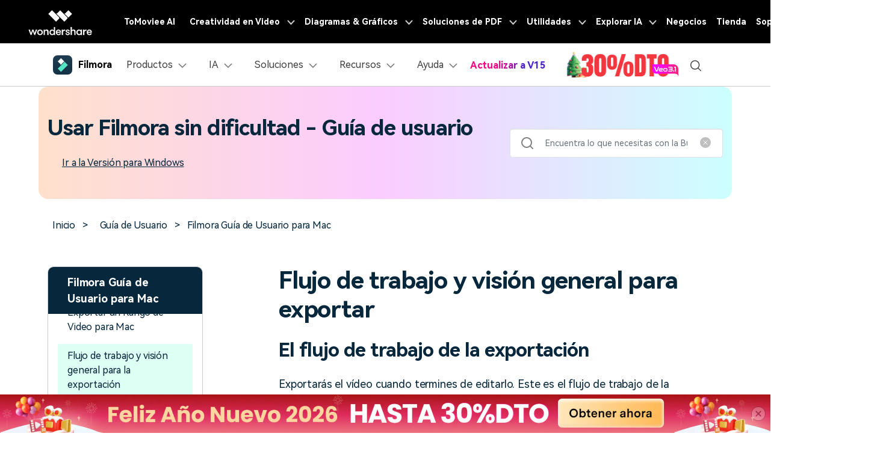

--- FILE ---
content_type: text/html
request_url: https://filmora.wondershare.es/guide-mac/overview-exporting.html
body_size: 51101
content:
<!DOCTYPE html>
<html lang="es">
<head>
<meta charset="utf-8">
<!-- Google Tag Manager -->
<script>(function(w,d,s,l,i){w[l]=w[l]||[];w[l].push({'gtm.start':
new Date().getTime(),event:'gtm.js'});var f=d.getElementsByTagName(s)[0],
j=d.createElement(s),dl=l!='dataLayer'?'&l='+l:'';j.async=true;j.src=
'https://www.googletagmanager.com/gtm.js?id='+i+dl;f.parentNode.insertBefore(j,f);
})(window,document,'script','dataLayer','GTM-57FR6ZG');</script>
<!-- End Google Tag Manager --> 
<meta name="viewport" content="width=device-width, initial-scale=1, shrink-to-fit=no">
<meta name="description" content="Exportarás el video cuando termines de editarlo. Este es el flujo de trabajo de la exportación." />
<title>Flujo de trabajo y descripción general de la exportación (Filmora Mac)</title>
<meta name="og:title" content="">
<meta name="og:description"content="">

    <meta name="og:image" content="https://images.wondershare.com/filmora/images/og-image/filmora11.png">
    

<script src="https://images.wondershare.com/wsc-18/assets/vendor/pace.min.js"></script>
<link rel="shortcut icon" href="https://filmora.wondershare.com/favicon.ico" mce_href="https://filmora.wondershare.com/favicon.ico" type="image/x-icon" />
<link rel="canonical" href="https://filmora.wondershare.es/guide-mac/overview-exporting.html" />

<link rel="stylesheet" href="https://neveragain.allstatics.com/2019/assets/style/bootstrap-filmora-9.min.css" />
<link rel="stylesheet" href="https://images.wondershare.com/filmora/style/filmora-login.css">
<link rel="stylesheet" href="https://www.wondershare.com/assets/ws_common.css">
<link rel="stylesheet" href="https://neveragain.allstatics.com/2019/assets/style/font-custom-hm.min.css">
<style>
  body,h1, h2, h3, h4, h5, h6, .h1, .h2, .h3, .h4, .h5, .h6{font-family: "HarmonyOS Sans",-apple-system, blinkmacsystemfont, "Segoe UI", roboto, "Helvetica Neue", arial, "Noto Sans", sans-serif, "Apple Color Emoji", "Segoe UI Emoji", "Segoe UI Symbol", "Noto Color Emoji";}
main{color:#07273d}
  h1, h2, h3, h4, h5, h6, .h1, .h2, .h3, .h4, .h5, .h6{letter-spacing: -0.03em;}
  .font-size-52{font-size: 3.25rem;}
  .box-style-1 {border: 1px solid rgba(0, 0, 0, 0.2);border-radius: 10px;}
  .guide-info a{color: #000;}
  .guide-info a:hover{color: #006DFF;text-decoration: underline;}
  .btn{border-radius: 4px;}

  .ph-left-menu {display: none;}
a.guide-pdf:hover  {color: #50E3C2;text-decoration: underline;}
  .nav-pills .nav-link.active,.nav-pills .show>.nav-link{color:#006DFF;background: #F4EFFF;}
  .accordion-style {max-height: 500px;overflow-y: scroll;overflow-x: hidden;}
  .accordion-style::-webkit-scrollbar {width: 4px;height: 10px;background: transparent;}
  .accordion-style::-webkit-scrollbar-thumb {background:  rgba(0, 0, 0, 0.2);border-radius: 9px;}

  .accordion-style .level2-list li.active,.accordion-style .level1-list li.active,.accordion-style .level2-list li:hover,.accordion-style .level1-list .li-link:hover{background: #DEFFF3;}
  .accordion-style ul li.active a,.accordion-style ul li:hover a{color:#07273D;text-decoration: none;}
  .accordion-style [data-toggle=collapse][aria-expanded=true] svg{transform: rotate(180deg);transition: transform .3s linear;}
  .pdf-tag {padding: 2px 4px;}
  
  .skip-bar .active{border-bottom: 1px solid #000000;}

  #bottom_search_from .close-icon {opacity: 1;pointer-events:initial}

.guide-content-2022 a:not(.btn) {color: #50E3C2;}
 .guide-content-2022 a:not(.btn):hover {text-decoration: underline;}
  .guide-content-2022>h2{margin: 1.5rem 0;}
  .guide-content-2022>h4 {margin-top: 1.5rem;margin-bottom: 1rem;}
  .guide-content-2022 >p,.guide-content-2022 .fold-item:not(:last-child){margin-bottom: 1.5rem;}
  .guide-content-2022 p {font-size: 1.125rem;}
  .guide-content-2022 .anchor-list {margin: 3rem 0;border: 1px dashed #7A99B8;border-radius: 10px;padding: 1.5rem;}
  .guide-content-2022 .anchor-list h4,.guide-content-2022 .anchor-list .list-item:not(:last-child) {margin: 1rem 0;}
.guide-content-2022 .anchor-list a {color:var(--primary)}
  .guide-content-2022 .anchor-list .list-item span{color: #50E3C2;font-weight: 700;padding-right: 1rem;}
  .guide-content-2022 .anchor-list a:hover {color: #50E3C2;text-decoration: underline;}
  .guide-content-2022 .img-box {position: relative;border-radius: 10px;overflow: hidden;margin-bottom: 1.5rem;display: inline-block;}
  .guide-content-2022 .img-box .img-desc {position: absolute;width: 100%;left:0;bottom: 0;background-color: rgba(0, 0, 0, 0.4);text-align: center;color: #fff;font-size: 14px;font-weight: 700;padding: 12px 0;}
  .guide-content-2022 p .number {display: inline-block;width: 20px;height: 20px;background-color: #07273D;border-radius: 50%;margin-right: 4px;color: #fff;font-size: 14px;text-align: center;line-height:20px;flex-shrink:0;}
  .guide-content-2022 p span {padding-right: 0.6rem;margin-bottom: 14px;display: inline-block;}
  .guide-content-2022 .note-wrapper {background: #F0FFF9;border: 1px dashed #50E3C2;border-radius: 10px;margin: 2rem 0;padding: 1rem 1.5rem;}
  .guide-content-2022 h6 {font-size: 1.125rem;}
  .guide-content-2022 .two-column {margin-bottom: 2.5rem;padding-top: 1.5rem;}
  .guide-content-2022 .two-column h4 {margin-bottom: 1.5rem;}
  .guide-content-2022 .two-column .number {flex-shrink: 0;margin-right: 8px;margin-top: 4px;}
  .guide-content-2022 ul{padding-left: 1.5rem;font-size: 1.125rem;}
  .guide-content-2022 ul li {padding-bottom: 0.5rem;}
  .guide-content-2022 .fold-wrapper {margin: 1.5rem 0;border: 1px solid rgba(0, 0, 0, 0.2);background-color: #fff;border-radius: 10px;padding: 2rem;}
  .guide-content-2022 .fold-wrapper h4,.guide-content-2022 .card-wrapper h4{margin-bottom: 1rem;}
  .guide-content-2022 .fold-wrapper .line-x {width: 100%;height: 1px;background: #7A99B8;margin-bottom: 1.5rem;}
  .guide-content-2022 .fold-item {display: flex;}
  .guide-content-2022 .fold-item i{margin-top: -4px;margin-right: 8px;}
  .guide-content-2022 .fold-item ul {margin-top: 1rem;}
  .guide-content-2022 .fold-item[data-toggle=collapse][aria-expanded=true] svg{transform: rotate(90deg);transition: transform .3s linear;}
  .guide-content-2022 .card-wrapper {margin: 1rem 0;border: 1px solid rgba(0, 0, 0, 0.2);border-radius: 10px;background: #FFFFFF;padding: 2rem 2rem 0.8rem 2rem;}
  .guide-content-2022 .table-response {margin: 1.5rem 0;}
  .guide-content-2022 table {width: calc(100% - 2px);}
  .guide-content-2022 table thead td {font-size: 16px;font-weight: 700;color: #fff;padding: 0.8rem 1.5rem;background-color: #07273D;border: 1px solid #07273D;}
  .guide-content-2022 table tbody td {border: 1px solid #C0C0C0;font-size: 14px;padding: 0.8rem 1.5rem;color: #000;}
  .guide-content-2022 table tbody tr:nth-child(2n) td {background-color: #F0FFF9;}
	
  .guide-content-2022 .download-box {margin: 3rem 0;background-image: linear-gradient(270deg, rgba(0, 255, 253, 0.2) 0%, rgba(236, 0, 255, 0.2) 51.26%, rgba(255, 103, 0, 0.2) 100%);border-radius: 10px;padding: 1.5rem 2.75rem;display: flex;justify-content: space-between;align-items: center;}
  .guide-content-2022 .download-box .left-text {font-size: 1.75rem;letter-spacing: -0.02em;padding: 1rem;font-weight: 700;max-width: 500px;}
  .guide-content-2022 .download-box .right-download {white-space: nowrap;padding: 1rem;text-align: center;}
  .guide-content-2022 .download-box .right-download .sys-desc {font-size: 1rem;letter-spacing: -0.01em;padding-top: 10px;}	

  .content-line {width: 100%;height: 1px;background:  rgba(0, 0, 0, 0.2);border-radius: 10px;}
  .border-box-style {border: 1px solid rgba(0, 0, 0, 0.2);border-radius: 10px;}
  .related-wrapper .border-box-style .related-item p {overflow:hidden;text-overflow:ellipsis;display:-webkit-box;-webkit-line-clamp:2;-webkit-box-orient:vertical;margin-bottom:0;}
  .related-wrapper .border-box-style .related-item:not(:last-child){border-bottom: 1px solid rgba(0, 0, 0, 0.2);margin-bottom: 1.5rem;padding-bottom: 1.5rem;}
  .related-wrapper .border-box-style a:hover{text-decoration: underline;}
  .related-wrapper .border-box-style .related-item:nth-child(4){display: none;}

.fold-item {pointer-events: none;}
  .fold-item a{pointer-events: painted;}
  .accordion-style li .level1-title {padding-top: 0.25rem;padding-bottom: 0.25rem;padding-right: 1rem;margin-top: 0.5rem;}
  .accordion-style li .level1-title .title {font-size: 1.125rem;padding-left: 0.5rem;padding-right: 0.5rem;}
  .accordion-style li .level1-title[aria-expanded="true"] {background-color: #F5F5F5;}
  .accordion-style li .level2-title {padding: 0.5rem 1rem 0.5rem 1.5rem;position: relative;} 
  .accordion-style li .level2-list {font-size: 14px;padding-left: 1rem}
  .accordion-style li .level2-title[aria-expanded="true"] {background-color: var(--activeBg,#9AFCE1);}
  .accordion-style .level2{--activeBg: #F5F5F5;}
  @media (max-width:992px) {
    .ph-left-menu {display: block;position: fixed;z-index: 10;left: 0;bottom: 10%;transition: 0.3s;}
    .ph-left-menu .icon-box {border-radius: 0 20px 20px 0;box-shadow: 0px 15px 20px rgba(0, 0, 0, 0.1);}
    .ph-left-menu.on {opacity: 0;filter: alpha(opacity=0);right: -100px;}
    .ph-bg {width: 100%;height: 100%;background: rgba(0, 0, 0, 0.5);position: fixed;left: 0;top: 0;z-index: 55;display: none;}
    .left-menu {height: 100% !important;top: 0 !important;width: calc(100% - 80px);left: -100%;z-index: 6;-webkit-transition: 0.3s;-moz-transition: 0.3s;-ms-transition: 0.3s;transition: 0.3s;opacity: 0;filter: alpha(opacity=0);margin-left: 0;position: fixed;}
    .left-menu.on {left: 0;background: #ffffff;opacity: 1;filter: alpha(opacity=100);z-index: 99;}
    .left-menu .menu-wrap {width: 100%;height: 100%;position: relative;overflow-y: auto;z-index: 6;transition: 0.3s;}
    .menu-wrap .bg-white {border-radius: 0;}
    .menu-wrap .nav-link {border-bottom: 1px solid rgba(0, 0, 0, 0.2);padding: 1rem 2rem;}
  }

  @media (max-width:576px) {
    main,.font-size-small {font-size: 14px;}
    .font-size-52{font-size: 2.8rem;}
    .guide-content-2022 .two-column {padding-top: 0;}
  }
</style>
<script type="text/javascript">
            var CHANNEL_ID = "53";
            var SITE_ID = "45";
            var CMS_LANGUAGE = "es";
            var TEMPLATE_ID = "10009660";
            var PAGE_ID = "235646";
            var TEMPLATE_MODULE = "article";
            var TEMPLATE_TYPE = "content";
</script></head>
<body data-pro="filmora" data-cat="template" data-nav="basic" data-sys="auto" data-dev="auto">
<link rel="stylesheet" href="https://neveragain.allstatics.com/2019/assets/style/wsc-header-footer-2020.min.css" />
<link rel="stylesheet" href="https://www.wondershare.com/assets/header-footer-2021.css">
<style>
@media ((min-width: 1280px)){ 
    .wsc-header2020-navbar-nav-toggle.creativity.creativity-en {min-width: 640px;}
	.wsc-header2020-navbar-nav-toggle.diagram-grahics, .wsc-header2020-navbar-nav-toggle.diagram-graphics,.wsc-header2020-navbar-nav-toggle.utility {min-width: 400px;width:auto;}
      .wsc-header2020-navbar-nav-toggle.explore-ai {min-width: 445px;}
}
</style>

<style>
	*[data-dev="auto"] .dev-ipad,*[data-dev="mobile"] .dev-ipad,*[data-dev="desktop"] .dev-ipad,*[data-dev="ipad"] .dev-desktop,*[data-dev="ipad"] .dev-mobile {display: none !important;margin: 0 !important;}
</style>
<style>
.filmora-login .user-name span { height: 20px !important; line-height: 19px; }
.filmora-login.user-panel { position: relative; top: 0; width: inherit; }
.filmora-login .user-bar { position: relative; z-index: 12; float: inherit; padding: 0; text-align: center; }
.search-icon { display: inline-block; margin-left: 20px; vertical-align: top; }
@media (max-width:1280px) {
	.filmora-login .panel-user { position: relative; top: 0; right: 0; z-index: 20; width: 100%; }
	.search-icon { margin: 15px auto 10px 20px;}
}
@media (max-width:980px) {
	.filmora-login .action-txt { margin: 10px auto; padding: 6px 10px; color: #3f4e59; color: #fff; font-size: 14px; }
	.filmora-login .user-bar .menu-icon { margin: 10px 0; }
}
</style>
<!-- pc端下载按钮标签切换效果 -->
<style>
  .wsc-header2020 .wsc-header2020-navbar-filmora .header-download-label {position: absolute;top: -6px;right: 0;z-index: 2;pointer-events: none;height: 20px;transform-origin: right bottom;}
  .wsc-header2020 .wsc-header2020-navbar-filmora .header-download-label1 {animation: headerFlipRotate3 15s ease-in-out infinite;}
  .wsc-header2020 .wsc-header2020-navbar-filmora .header-download-label2 {animation: headerFlipRotate3 15s ease-in-out 5s infinite;opacity: 0;}
  .wsc-header2020 .wsc-header2020-navbar-filmora .header-download-label3 {animation: headerFlipRotate3 15s ease-in-out 10s infinite;opacity: 0;}
  @keyframes headerFlipRotate3 {
    0% {opacity: 1;transform: rotate(0deg);}
    30% {opacity: 1;transform: rotate(0deg);}
    33.33% {opacity: 0;transform: rotate(15deg);}
    97% {opacity: 0;transform: rotate(15deg);}
    100% {opacity: 1;transform: rotate(0deg);}
  }
</style>
<style>
.animate-scale {
    animation: animate-scale 2s infinite ease-in-out;
    transition: all .2s;
    max-width: min-content;
  }
  @keyframes animate-scale {
    0% {
      transform: scale(.8);
    }
    30% {
      transform: scale(1);
    }
    100% {
      transform: scale(.8);
    }
  }
</style>
<style>
  .animated-text {
    text-shadow: 1px 1px 2px rgba(0,0,0,0.1);
    font-weight: 800;
    animation: colorChangeMixedTone 3s infinite;
  }

  @keyframes colorChangeMixedTone {
    0%, 25% {
      color: #DB7093; /* Pale Violet Red (柔和但可见的粉/紫红) */
    }
    50% {
      color: #6495ED; /* Cornflower Blue (中等蓝色) */
    }
    75% {
      color: #FFC300; /* Vivid Yellow/Gold */
    }
    100% {
      color: #50C878; /* Emerald Green (清晰的绿色) */
    }
  }


  /* --- New Sale Badge for Pricing Button (Figma Design) --- */

/* 1. Prepare the button to be a container for the badge */
.has-sale-badge {
  position: relative; /* Crucial for positioning the badge inside */
}

/* 2. Style the sale badge for Desktop */
.sale-badge {
  /* Positioning - Places the badge on the top right corner */
  position: absolute;
  top: -8px; /* Moves the badge slightly above the button's top edge */
  right: -11px; /* Moves the badge in from the right edge */
  z-index: 10; /* Ensures the badge sits on top of everything */

  /* Dimensions (from Figma) */
  width: 30px;
  height: 16px;

  /* Appearance (from Figma) */
  /* A nice red-to-orange gradient matching your design */
  background: linear-gradient(to right, #F85757, #FDB86D);
  border-radius: 3px 0 3px 0 ; /* Top-L, Top-R, Bottom-R, Bottom-L */

  /* Typography (from Figma) */
  color: #FFF8F8; /* The specified off-white color */
  font-family: 'Inter', sans-serif; /* Use Inter font, with a fallback */
  font-size: 10px;
  font-weight: bold;

  /* Center the text perfectly inside the badge */
  display: flex;
  align-items: center;
  justify-content: center;
  line-height: 1; /* Ensures text vertical alignment is consistent */
}

/* 3. Mobile Adaptation - Based on your existing media query */
@media (max-width: 1279.98px) {
  /* On mobile, the buttons are larger, so we make the badge slightly bigger too */
  .sale-badge {
    /* Adjust position for the larger mobile button */
    top: -7px;
    right: -7px;

    /* Slightly larger dimensions for better visibility on mobile */
    width: 32px;
    height: 15px;

    /* Slightly larger font for readability */
    font-size: 9px;
  }
}

</style>
<style>
.static-gradient-text {
  font-weight: 820; /* 或 600 以匹配'Semibold' */
  /* 精确匹配设计稿的渐变效果 */
  background: linear-gradient(to right, #FF0088 10%, #FF0090 40%, #4C24D4 70%);

  /* 以下三行保持不变，是实现文字渐变的核心 */
  -webkit-background-clip: text;
  background-clip: text;
  color: transparent;
  /* 文字阴影可以保留或移除，根据最终视觉效果决定 */
  text-shadow: 1px 1px 2px rgba(0,0,0,0.05);
}

</style>
<style>
.wsc-header2020-navbar-main .wsc-header2020-navbar-nav .tag-new {height: 15px;background: linear-gradient(128.98deg, #39FBE5 38.72%, #30E6FF 71.04%, #57AEFF 114.37%);border-radius: 4px 4px 4px 0;font-size: 12px;font-weight: 700;color: #07273D;text-align: center;line-height: 1;padding: 0 2px 2px;display: inline-block;margin-left: 4px;font-family: "Outfit",-apple-system, blinkmacsystemfont, "Segoe UI", roboto, "Helvetica Neue", arial, "Noto Sans", sans-serif, "Apple Color Emoji", "Segoe UI Emoji", "Segoe UI Symbol", "Noto Color Emoji";}
.wsc-header2020-navbar-main .wsc-header2020-navbar-nav .wsc-header2020-navbarDropdown-menu a {color: #000;display: inline-flex;white-space: normal;}
.wsc-header2020-navbar-main .wsc-header2020-navbar-nav .wsc-header2020-navbarDropdown-menu a span.arrow {opacity: 0;display: inline-block;}
.wsc-header2020-navbar-main .wsc-header2020-navbar-nav .wsc-header2020-navbarDropdown-menu a:hover {color: #006DFF;text-decoration: underline;}
.wsc-header2020-navbar-main .wsc-header2020-navbar-nav .wsc-header2020-navbarDropdown-menu a:hover span.arrow {opacity: 1;}
.wsc-header2020-navbar-main .wsc-header2020-navbar-nav .wsc-header2020-navbarDropdown-menu ul,.wsc-header2020-navbar-main .wsc-header2020-navbar-nav .wsc-header2020-navbarDropdown-menu .wsc-header2020-dropdownMenuBody-list {list-style: none;padding: 0;}
.wsc-header2020-navbar-main .wsc-header2020-navbar-nav .wsc-header2020-dropdownMenuBody-title h6{font-size: 14px;color: #000;margin-bottom: 0;}
.wsc-header2020-navbar-main .wsc-header2020-navbar-nav .wsc-header2020-dropdownMenuBody-list .wsc-header2020-dropdownMenuBody-title h6 {font-size: 13px;}
.wsc-header2020-navbar-main .wsc-header2020-navbar-nav a.wsc-header2020-dropdown-learnMore {display: none !important;}
.wsc-header2020-navbar-main .wsc-header2020-navbar-nav .wsc-header2020-dropdownMenuBody-title {margin-bottom: 0;}
.wsc-header2020 .wsc-header2020-navbar-filmora .wsc-header2020-navbar-linkBtn,.wsc-header2020 .wsc-header2020-navbar-filmora .wsc-header2020-navbar-linkBtn-outline {border-radius: 0.5rem;}
/* .wsc-header2020 .wsc-header2020-navbar-filmora .wsc-header2020-navbar-linkBtn.dev-mobile {width:calc(100% - 32px);margin: 12px 16px;height: 48px;font-size: 18px;} */
.wsc-header2020-navbar-main .wsc-header2020-navbar-nav .left-icon {padding-right: 8px;}
.wsc-header2020-navbar-main .wsc-header2020-navbar-nav .text-desc{color: #444;font-size: 12px;white-space: normal;}
.wsc-header2020-navbar-main .wsc-header2020-navbar-nav .list-box {display: flex;flex-wrap: wrap; margin-left: -4px;margin-right: -4px;}
.wsc-header2020-navbar-main .wsc-header2020-navbar-nav .list-box h6 {font-size: 13px;}
.wsc-header2020-navbar-main .wsc-header2020-navbar-nav .list-box li {width: 100%;padding: 4px;}
.wsc-header2020-navbar-main .wsc-header2020-navbar-nav .navbar-left-list {display: flex;flex-wrap: wrap; margin: -5px;}
.wsc-header2020-navbar-main .wsc-header2020-navbar-nav .navbar-left-list li {width: 50%;padding: 5px !important;}
.wsc-header2020-navbar-main .wsc-header2020-navbar-nav .navbar-left-list li a {display: flex;flex-direction: column;background: linear-gradient(82.83deg, #EEF7FF 0%, #EFFDFA 100%);border-radius: 8px;padding: 10px 12px;position: relative;border: 1px solid #fff;height: 100%;}
.wsc-header2020-navbar-main .wsc-header2020-navbar-nav .navbar-left-list li a::before {content: '';width: 16px;height: 16px;background-image: url('[data-uri]');background-size: 100% auto;background-repeat: no-repeat;top: 8px;right: 8px;position: absolute;opacity: 0;}
.wsc-header2020-navbar-main .wsc-header2020-navbar-nav .navbar-left-list li a img {margin-bottom: 8px;}
.wsc-header2020-navbar-main .wsc-header2020-navbar-nav .navbar-left-list li a h6 {color: #000;font-size: 14px;margin-bottom: 5px;}

.wsc-header2020-navbar-main .wsc-header2020-navbar-nav .navbar-products {font-size: 14px;}
.wsc-header2020-navbar-main .wsc-header2020-navbar-nav .navbar-products .platform-box {background: linear-gradient(82.83deg, #EEF7FF 0%, #EFFDFA 100%);border-radius: 8px;color: #000;display: flex;margin-bottom: 10px;padding: 8px 24px;}
.wsc-header2020-navbar-main .wsc-header2020-navbar-nav .navbar-products .platform-title{font-size: 13px;font-weight: 700;margin-right: 10px;margin-top: 8px;min-width: 65px;}
.wsc-header2020-navbar-main .wsc-header2020-navbar-nav .navbar-products .platform-list a {display: inline-flex;align-items: center;}
.wsc-header2020-navbar-main .wsc-header2020-navbar-nav .navbar-products .platform-list a .platform-icon {margin-right: 10px;}
.wsc-header2020-navbar-main .wsc-header2020-navbar-nav .navbar-products .item-features .wsc-header2020-dropdownMenuBody-list .wsc-header2020-dropdownMenuBody-box{padding: 0;}
.wsc-header2020-navbar-main .wsc-header2020-navbar-nav .navbar-products .item-features .wsc-header2020-dropdownMenuBody-list .features-list {white-space: normal;}
.wsc-header2020-navbar-main .wsc-header2020-navbar-nav .navbar-products .item-features .wsc-header2020-dropdownMenuBody-list .features-list li {padding: 4px;margin-bottom: 0;display: inline-block;width: 49.2%;}
.wsc-header2020-navbar-main .wsc-header2020-navbar-nav .navbar-products .item-assets .wsc-header2020-dropdownMenuBody-list .wsc-header2020-dropdownMenuBody-box{padding: 0;}
.wsc-header2020-navbar-main .wsc-header2020-navbar-nav .navbar-products .wsc-header2020-dropdownMenuBody-item.item-assets .wsc-header2020-dropdownMenuBody-title.title-main {opacity: 1;}
.wsc-header2020-navbar-main .wsc-header2020-navbar-nav .navbar-products .wsc-header2020-dropdownMenuBody-item.item-assets .wsc-header2020-dropdownMenuBody-title.title-sub {display: none;}

.wsc-header2020-navbar-main .wsc-header2020-navbar-nav .navbar-ai .wsc-header2020-dropdownMenu-body.ai-tab-content {display: block;}
.wsc-header2020-navbar-main .wsc-header2020-navbar-nav .navbar-ai .wsc-header2020-dropdownMenuTabs-content .ai-all-style {display: block !important;font-weight: 700;font-size: 18px;line-height: 1;color: #006DFF;padding: 16px 0 8px 0px;font-size: 13px;text-align: center;}
.wsc-header2020-navbar-main .wsc-header2020-navbar-nav .navbar-ai .wsc-header2020-dropdownMenuTabs-content{margin: 8px 16px 8px 24px;}
.wsc-header2020-navbar-main .wsc-header2020-navbar-nav .navbar-ai .wsc-header2020-dropdownMenuTabs-content .ai-box-style {padding: 9px 12px;display: inline-block !important;font-weight: 700;text-align: center;font-size: 14px;line-height: 1.2;background: linear-gradient(315deg, #EEF7FF 7.2%, #EFFDFA 92.8%);border-radius: 8px;border: 1px solid transparent;width: 49%;}

.wsc-header2020-navbar-main .wsc-header2020-navbar-nav .navbar-solutions .item-create .wsc-header2020-dropdownMenuBody-list .wsc-header2020-dropdownMenuBody-box{padding: 0;}
.wsc-header2020-navbar-main .wsc-header2020-navbar-nav .navbar-solutions .item-create .wsc-header2020-dropdownMenuBody-list .features-list {white-space: normal;}
.wsc-header2020-navbar-main .wsc-header2020-navbar-nav .navbar-solutions .item-create .wsc-header2020-dropdownMenuBody-list .features-list li {padding: 4px;margin-bottom: 0;display: inline-block;width: 49.2%;}
.wsc-header2020-navbar-main .wsc-header2020-navbar-nav .navbar-solutions .navbar-left-list li a {flex-direction: column;align-items: center;}
.wsc-header2020-navbar-main .wsc-header2020-navbar-nav .navbar-solutions .navbar-left-list li a img {margin-top: 0;margin-bottom: 12px; width: 24px;}
.wsc-header2020-navbar-main .wsc-header2020-navbar-nav .navbar-solutions .navbar-left-list li a span {font-size: 14px;line-height: 1;font-weight: 700;color: #000;}
.wsc-header2020-navbar-main .wsc-header2020-navbar-nav .navbar-solutions .box-create-last>div:not(:last-child) {margin-bottom: 16px;}

.wsc-header2020-navbar-main .wsc-header2020-navbar-nav .navbar-resources .list-box ul {display: flex;flex-wrap: wrap;}
.wsc-header2020-navbar-main .wsc-header2020-navbar-nav .navbar-resources .list-box li {width: 50%;}

.wsc-header2020-navbar-main .wsc-header2020-navbar-nav .navbar-app {display: none;}
.wsc-header2020-navbar-main .navbarDropdown-download-wrapper {display: none;}

@media (min-width: 1280px) {
		.wsc-header2020 .wsc-header2020-navbar-main .wsc-header2020-mobile-button {display: none;}	
	.wsc-header2020 .wsc-header2020-navbar-main .wsc-header2020-navbar-collapse {overflow: visible !important;}
	.wsc-header2020 .wsc-header2020-dropdownMenu-body {padding: 40px 0;}
	.wsc-header2020-navbar-main .wsc-header2020-navbar-nav .wsc-header2020-navbarDropdown-menu a {white-space: nowrap;}
	.wsc-header2020-navbar-main .wsc-header2020-navbar-nav .wsc-header2020-navbarDropdown-menu ul li:last-child {border-right: 0 !important;margin-bottom: 0 !important;}
	.wsc-header2020-navbar-main .wsc-header2020-navbar-nav .wsc-header2020-dropdownMenuBody-box {padding: 0;}
	.wsc-header2020-navbar-main .wsc-header2020-navbar-nav .wsc-header2020-dropdownMenuBody-title h6{font-size: 18px;}
	.wsc-header2020-navbar-main .wsc-header2020-navbar-nav .wsc-header2020-dropdownMenuBody-list .wsc-header2020-dropdownMenuBody-title h6{font-size: 16px;}
	.wsc-header2020-navbar-main .wsc-header2020-navbar-nav a.wsc-header2020-dropdown-learnMore {padding: 9px 0;display: block !important;font-weight: 700;text-align: center;font-size: 14px;margin-top: 24px;background: linear-gradient(315deg, #EEF7FF 7.2%, #EFFDFA 92.8%);border-radius: 8px;border: 1px solid transparent;}
	.wsc-header2020-navbar-main .wsc-header2020-navbar-nav a.wsc-header2020-dropdown-learnMore:hover {background: #DEFFF3;border-color: #50E3C2;text-decoration: none;color: #000;}
	.wsc-header2020-navbar-main .wsc-header2020-navbar-nav .wsc-header2020-dropdownMenuBody-item {max-width: 22%;}
	.wsc-header2020-navbar-main .wsc-header2020-navbar-nav .wsc-header2020-dropdownMenuBody-item.item-create {max-width: max-content;}
	.wsc-header2020-navbar-main .wsc-header2020-navbar-nav .list-box {margin-left: -24px;margin-right: -24px;flex-wrap: nowrap;}
	.wsc-header2020-navbar-main .wsc-header2020-navbar-nav .list-box h6 {font-size: 16px;line-height: 1;}
	.wsc-header2020-navbar-main .wsc-header2020-navbar-nav .list-box li {padding: 0 24px;margin-bottom: 20px;}
	.wsc-header2020-navbar-main .wsc-header2020-navbar-nav .navbar-left-list li {width: 100%;margin-bottom: 0 !important;}
	.wsc-header2020-navbar-main .wsc-header2020-navbar-nav .navbar-left-list li a {flex-direction: row;padding: 20px 24px;}
	.wsc-header2020-navbar-main .wsc-header2020-navbar-nav .navbar-left-list li a img {margin-top: -10px;margin-bottom: 0;}
	.wsc-header2020-navbar-main .wsc-header2020-navbar-nav .navbar-left-list li a .right-content {padding-left: 8px;}
	.wsc-header2020-navbar-main .wsc-header2020-navbar-nav .navbar-left-list li a:hover {border-color: #50E3C2;background: #DEFFF3;text-decoration: none;}
	.wsc-header2020-navbar-main .wsc-header2020-navbar-nav .navbar-left-list li a:hover::before {opacity: 1;}

	.wsc-header2020-navbar-main .wsc-header2020-navbar-nav .navbar-products .platform-box {padding: 12px 14px 12px 24px;flex-wrap: wrap;}
	.wsc-header2020-navbar-main .wsc-header2020-navbar-nav .wsc-header2020-dropdownMenuBody-item.item-platforms .platform-list li {padding: 10px 0;}
	.wsc-header2020-navbar-main .wsc-header2020-navbar-nav .wsc-header2020-dropdownMenuBody-item.item-platforms{margin-right: 8px;}
	.wsc-header2020-navbar-main .wsc-header2020-navbar-nav .wsc-header2020-dropdownMenuBody-item.item-features{max-width: 712px;}
	.wsc-header2020-navbar-main .wsc-header2020-navbar-nav .navbar-products .platform-title{font-size: 16px;margin-right: 24px;}
	.wsc-header2020-navbar-main .wsc-header2020-navbar-nav .navbar-products .wsc-header2020-dropdownMenuBody-item.item-assets{max-width: max-content;}
	.wsc-header2020-navbar-main .wsc-header2020-navbar-nav .navbar-products .wsc-header2020-dropdownMenuBody-item.item-assets .wsc-header2020-dropdownMenuBody-title.title-main {opacity: 0;}
	.wsc-header2020-navbar-main .wsc-header2020-navbar-nav .navbar-products .wsc-header2020-dropdownMenuBody-item.item-assets .wsc-header2020-dropdownMenuBody-title.title-sub {display: block;}
	.wsc-header2020-navbar-main .wsc-header2020-navbar-nav .navbar-products .item-features .wsc-header2020-dropdownMenuBody-list{display: flex;margin-left: -32px;margin-right:-32px;}
	.wsc-header2020-navbar-main .wsc-header2020-navbar-nav .navbar-products .item-features .wsc-header2020-dropdownMenuBody-list>li {padding: 0 32px;border-right: 1px solid rgba(0, 0, 0, 0.15);}
	.wsc-header2020-navbar-main .wsc-header2020-navbar-nav .navbar-products .item-assets .wsc-header2020-dropdownMenuBody-list>li {padding: 0 32px;border-left: 1px solid rgba(0, 0, 0, 0.15);}
	.wsc-header2020-navbar-main .wsc-header2020-navbar-nav .navbar-products .item-features .wsc-header2020-dropdownMenuBody-list .features-list li {padding: 0;margin-bottom: 24px;display: block;width: 100%;text-wrap:nowrap;}
	.wsc-header2020-navbar-main .wsc-header2020-navbar-nav .navbar-products .item-assets .wsc-header2020-dropdownMenuBody-list .features-list li {padding: 0;margin-bottom: 21px;display: block;width: 100%;text-wrap:nowrap;}
	.wsc-header2020-navbar-main .wsc-header2020-navbar-nav .navbar-products a.wsc-header2020-dropdown-learnMore {margin-top: 36px;}

	.wsc-header2020-navbar-main .wsc-header2020-navbar-nav .navbar-ai .wsc-header2020-dropdownMenuTabs-content {width: max-content;padding: 0;}
	.wsc-header2020-navbar-main .wsc-header2020-navbar-nav .navbar-ai .wsc-header2020-dropdownMenu-body.ai-tab-content {max-width: 700px;padding: 0;display: flex;}
  .wsc-header2020-navbar-main .wsc-header2020-navbar-nav .navbar-ai .wsc-header2020-dropdownMenu-body.ai-tab-content .wsc-header2020-dropdownMenuBody-item {max-width: max-content;}
	.wsc-header2020-navbar-main .wsc-header2020-navbar-nav .navbar-ai .wsc-header2020-dropdownMenuTabs-content .wsc-header2020-dropdownMenu-tabs .wsc-header2020-dropdownMenuTabs-item {padding: 0;}
	.wsc-header2020-navbar-main .wsc-header2020-navbar-nav .navbar-ai .wsc-header2020-dropdownMenuBody-item {margin-left: 40px;}
	.wsc-header2020-navbar-main .wsc-header2020-navbar-nav .navbar-ai .wsc-header2020-dropdownMenuTabs-content{margin: 0;margin-right: 40px;}
	.wsc-header2020-navbar-main .wsc-header2020-navbar-nav .navbar-ai .wsc-header2020-dropdownMenuTabs-content .ai-box-style {padding: 18px 24px;display: block !important;font-size: 18px;line-height: 1.2; margin-bottom: 10px;width: auto;opacity: 1;}
	.wsc-header2020-navbar-main .wsc-header2020-navbar-nav .navbar-ai .wsc-header2020-dropdownMenuTabs-content .ai-box-style[aria-expanded="true"] {background: #DEFFF3;border-color: #50E3C2;text-decoration: none;color: #000;}
	.wsc-header2020-navbar-main .wsc-header2020-navbar-nav .navbar-ai .wsc-header2020-dropdownMenuTabs-content .ai-box-style:hover {background: #DEFFF3;border-color: #50E3C2;text-decoration: none;color: #000;}
	.wsc-header2020-navbar-main .wsc-header2020-navbar-nav .navbar-ai .wsc-header2020-dropdownMenuTabs-content .ai-all-style {padding: 21px 24px 15px 24px;font-size: 18px;text-align: left;}

	.wsc-header2020-navbar-main .wsc-header2020-navbar-nav .navbar-solutions .wsc-header2020-dropdownMenuBody-item {margin: 0 16px;}
	.wsc-header2020-navbar-main .wsc-header2020-navbar-nav .navbar-solutions .wsc-header2020-dropdownMenuBody-item:first-child .wsc-header2020-dropdownMenuBody-list li{margin-bottom: 32px;padding: 0;}
	.wsc-header2020-navbar-main .wsc-header2020-navbar-nav .navbar-solutions .list-box ul{max-width: 50%;}
	.wsc-header2020-navbar-main .wsc-header2020-navbar-nav .navbar-solutions .item-who {max-width: 380px;}
	.wsc-header2020-navbar-main .wsc-header2020-navbar-nav .navbar-solutions .item-create .wsc-header2020-dropdownMenuBody-list{display: flex;margin-left: -32px;margin-right:-32px;}
	.wsc-header2020-navbar-main .wsc-header2020-navbar-nav .navbar-solutions .item-create .wsc-header2020-dropdownMenuBody-list>li {padding: 0 32px;}
	.wsc-header2020-navbar-main .wsc-header2020-navbar-nav .navbar-solutions .item-create .wsc-header2020-dropdownMenuBody-list .features-list li {padding: 0;margin-bottom: 24px;line-height: 1;display: block;width: 100%;text-wrap:nowrap;}
	.wsc-header2020-navbar-main .wsc-header2020-navbar-nav .navbar-solutions .navbar-left-list li{width: 50%;}
	.wsc-header2020-navbar-main .wsc-header2020-navbar-nav .navbar-solutions .navbar-left-list li a {padding: 32px;}
	.wsc-header2020-navbar-main .wsc-header2020-navbar-nav .navbar-solutions .box-create-last {height: 100%;display: flex;flex-direction: column;justify-content: space-between;}
	.wsc-header2020-navbar-main .wsc-header2020-navbar-nav .navbar-solutions .navbar-left-list li a img {width: 40px;}
	.wsc-header2020-navbar-main .wsc-header2020-navbar-nav .navbar-solutions .navbar-left-list li a span {font-size: 16px;}

	.wsc-header2020-navbar-main .wsc-header2020-navbar-nav .navbar-resources .wsc-header2020-dropdownMenuBody-list .wsc-header2020-dropdownMenuBody-title {min-height: 40px;}
	.wsc-header2020-navbar-main .wsc-header2020-navbar-nav .navbar-resources .wsc-header2020-dropdownMenuBody-item {margin: 0 40px;}
	.wsc-header2020-navbar-main .wsc-header2020-navbar-nav .navbar-resources .wsc-header2020-dropdownMenuBody-item.item-leftlist {max-width: 600px;}
	.wsc-header2020-navbar-main .wsc-header2020-navbar-nav .navbar-resources .wsc-header2020-dropdownMenuBody-item.item-community .list-box li {margin-bottom: 20px;}
	.wsc-header2020-navbar-main .wsc-header2020-navbar-nav .navbar-resources .wsc-header2020-dropdownMenuBody-item.item-feature .list-box li {margin-bottom: 16px;}
	.wsc-header2020-navbar-main .wsc-header2020-navbar-nav .navbar-resources .navbar-left-list li{width: 50%;}
	.wsc-header2020-navbar-main .wsc-header2020-navbar-nav .navbar-resources .list-box ul {display: block;}
	.wsc-header2020-navbar-main .wsc-header2020-navbar-nav .navbar-resources .list-box li {width: 100%;}
	.wsc-header2020-navbar-main .wsc-header2020-navbar-nav .navbar-resources a.wsc-header2020-dropdown-learnMore {margin-top: 22px;}
	.wsc-header2020-navbar-main .wsc-header2020-navbar-nav .navbar-left-list li a h6 {font-size: 16px;line-height: 1;}

	.wsc-header2020-navbar-main .wsc-header2020-navbar-nav .navbar-help-center .wsc-header2020-dropdownMenuBody-item {margin: 0 40px;}
	.wsc-header2020-navbar-main .wsc-header2020-navbar-nav .navbar-help-center .wsc-header2020-dropdownMenuBody-item.item-leftlist {max-width: 460px;}
	.wsc-header2020-navbar-main .wsc-header2020-navbar-nav .navbar-help-center .navbar-left-list li{width: 100%;}
	.wsc-header2020-navbar-main .wsc-header2020-navbar-nav .navbar-help-center .wsc-header2020-dropdownMenuBody-item .list-box li {margin-bottom: 32px;}

	.wsc-header2020-navbar-main .wsc-header2020-navbar-nav .navbar-about .wsc-header2020-dropdownMenuBody-item {margin: 0 40px;}
	.wsc-header2020-navbar-main .wsc-header2020-navbar-nav .navbar-about .wsc-header2020-dropdownMenuBody-item.item-leftlist {max-width: 1006px;}













	.wsc-header2020-navbar-main .wsc-header2020-navbar-nav .navbar-about .navbar-left-list li{width: 25%;}
	.wsc-header2020-navbar-main .wsc-header2020-navbar-nav .navbar-about .wsc-header2020-dropdownMenuBody-item .list-box li {font-size: 1rem;margin-bottom: 32px;}
	
	.wsc-header2020-navbar-main .wsc-header2020-navbar-nav .navbar-app {position: relative;display: block;}
	.wsc-header2020-navbar-main .wsc-header2020-navbar-nav .navbar-app .wsc-header2020-navbarDropdown-toggle::before {display: none;}
	.wsc-header2020-navbar-main .wsc-header2020-navbar-nav .navbar-app .wsc-header2020-navbarDropdown-toggle:hover~.nav-app-wrapper {opacity: 1;}
	.wsc-header2020-navbar-main .wsc-header2020-navbar-nav .navbar-app .nav-app-wrapper {position: absolute;left: 50%;bottom: -11px;transform: translate(-50%,100%);background-color: #fff;padding: 10px 10px 16px 10px;width: 220px;border-radius: 0 0 10px 10px;pointer-events: initial;text-align: center;opacity: 0;box-shadow: 4px 10px 16px 0px #0000000D;pointer-events:none;}
	.wsc-header2020-navbar-main .wsc-header2020-navbar-nav .navbar-app .nav-app-wrapper .app-qrcode img {max-width: 100%;height: auto;}
	.wsc-header2020-navbar-main .wsc-header2020-navbar-nav .navbar-app .nav-app-wrapper .app-desc {font-size: 16px;font-weight: 700;line-height: 1;color: #000;}
.wsc-header2020-navbar-main .navbarDropdown-download-wrapper {position: relative;left: 0;bottom: 0;width: 100%;height: 56px;background: linear-gradient(93.19deg, #83FFE9 0%, #58FFDA 50.5%, #00F0FF 100%);display: flex;align-items: center;justify-content: center;font-size: 18px;font-weight: 700;color: #000;}
    .wsc-header2020-navbar-main .navbarDropdown-download-wrapper:hover {background:linear-gradient(90deg, #53FBD5 0%, #53FBD5 25%, #BDFF89 50%, #53FBD5 75%, #53FBD5 100%);}
    .wsc-header2020-navbar-main .navbarDropdown-download-wrapper .navbar-dropdown-downloadIcon {width: 24px;height: 24px;margin-right: 10px;position: relative;}
    .wsc-header2020-navbar-main .navbarDropdown-download-wrapper .navbar-dropdown-downloadIcon::before {content: '';width: 10px;height: 12px;position: absolute;top: 4px;left: 7px;background: url('[data-uri]') no-repeat center / 100% auto;transition: transform 0.3s ease;animation: headerArrawMoveTop 1s infinite;}
    .wsc-header2020-navbar-main .navbarDropdown-download-wrapper .navbar-dropdown-downloadIcon::after {content: '';width: 16px;height: 5px;position: absolute;bottom: 4px;left: 4px;background: url('[data-uri]') no-repeat center / 100% auto;}
    .wsc-header2020-navbar-main .navbarDropdown-download-wrapper .navbar-dropdown-downloadBtn {position: absolute;width: 100%;height: 100%;top: 0;left: 0;z-index: 2;}
    @keyframes headerArrawMoveTop {
      0%,100% {transform: translate(0,0px);}
      50% {transform: translate(0,-2px);}
}
	}
   @media (min-width: 1600px) {
	.wsc-header2020-navbar-main .wsc-header2020-navbar-nav .list-box {margin-left: -32px;margin-right: -32px;}
	.wsc-header2020-navbar-main .wsc-header2020-navbar-nav .list-box li {padding: 0 32px;}
        .wsc-header2020-navbar-main .wsc-header2020-navbar-nav .wsc-header2020-dropdownMenuBody-item {max-width: max-content;}
	.wsc-header2020-navbar-main .wsc-header2020-navbar-nav .navbar-app .wsc-header2020-dropdownMenuBody-content {margin-left: 326px;}
  .wsc-header2020-navbar-main .wsc-header2020-navbar-nav .navbar-products .platform-box {flex-wrap: nowrap;}
}
	@media (max-width: 1279.98px) {
	.wsc-header2020 .wsc-header2020-navbar-main .wsc-header2020-navbar-content {justify-content: flex-start;}
	.wsc-header2020 .wsc-header2020-navbar-main .wsc-header2020-navbar-brand img {margin-left: 0;}
	.wsc-header2020 .wsc-header2020-navbar-main .wsc-header2020-mobile-button {display: inline-block;position: absolute;top: 50%;right: 60px;transform: translateY(-50%);background-color: #006dff;border-radius: 6px;color: #fff;font-size: 14px;line-height: 1.4;letter-spacing: -0.32px;padding: 8px 16px;font-weight: 700;text-decoration: none;}
	.wsc-header2020 .wsc-header2020-navbar-filmora .wsc-header2020-navbar-linkBtn,.wsc-header2020 .wsc-header2020-navbar-linkBtn-outline {width: 44%;font-size: 18px;font-weight: 700;height: 48px;}
	.wsc-header2020 .wsc-header2020-navbar-filmora .wsc-header2020-navbar-linkBtn-outline {margin-left: 10px;}
}	
</style>

<style>
  .animated-text {
    font-weight: 800;
    animation: colorChange 3s infinite; /* 设置动画时长为3秒并无限循环 */
  }

  @keyframes colorChange {
    0%, 25% {
      color: #FB5172;
    }
    50% {
      color: #FF71A0;
    }
    100% {
      color: #F459AF;
    }
  }
</style>

<!--最原始的顶部banner下载存档-->
<!--<div class="d-lg-none">-->
<!-- <div class="appbox py-3" style="background-color: #ffffff;">-->
<!-- <div class="container container-xl">-->
<!-- <div class="row align-items-center no-gutters">-->
<!-- <div class="col-2"><img src="https://neveragain.allstatics.com/2019/assets/icon/logo/filmora-square.svg" class="img-fluid" alt="filmora go" style="width: 70px;height: 70px;"></div>-->
<!-- <div class="col-7 pl-3">-->
<!-- <h6 class="mb-0">Filmora for Mobile</h6>-->
<!-- <p class="mb-0 font-size-small text-gray-8">Easy-to-Use Video Editing App</p>-->
<!-- <div class="star"><img src="https://images.wondershare.com/pdfelement/images/vis-2016/appstore_star.png" alt="appstore" loading="lazy" style="width: 96px;height: 16px;"></div>-->
<!-- <div style="min-height: 16px;">-->
<!-- <div class="font-size-tiny sys-ios">Download on the App Store</div>-->
<!-- <div class="font-size-tiny sys-android">Get it on Google Play</div>-->
<!-- </div>-->
<!-- </div>-->
<!-- <div class="col-3 text-right">-->
<!-- <div class="sys-ios"><a href="https://app.adjust.com/arr17f1_s7yo674" rel="nofollow" target="_blank" class="btn btn-sm btn-action px-3">Download</a></div>-->
<!-- <div class="sys-android"><a href="https://app.adjust.com/arr17f1_s7yo674" target="_blank" class="btn btn-sm btn-action px-3">Download</a></div>-->
<!-- </div>-->
<!-- </div>-->
<!-- </div>-->
<!-- </div>-->
<!--</div>-->
<!--底部banner下载-->
<div class="text-left d-sm-none d-block position-fixed" style="width: 100%; bottom: 0; z-index: 10;">
  <div style="position:relative" id="appboxWrapper">
    <a href="https://app.adjust.com/g607ck0_fy1oih8" class="appbox" style="display: block;background: #F7F7F7; padding: 8px 16px 8px 38px;text-decoration: none;">
      <div class="d-flex align-items-center justify-content-between">
          <div class="d-flex align-items-center">
              <div class="d-flex align-items-center"> <img src="https://neveragain.allstatics.com/2019/assets/icon/logo/filmora-square.svg" alt="Filmora" width="34" height="34" style="margin-right: 8px;">
                  <div>
                    <div style="color: #000000; font-size: 12px; font-weight: bold; line-height: 1; margin-bottom: 2px;">Filmora - Editor de video IA</div>
                    <div style="color: #848489; font-size: 12px; line-height: 1;">¡Activa la chispa de la innovación con la IA!</div>
                  </div>
              </div>
          </div>
          <div style="text-decoration: none; padding: 6px 12px;background-color:#006DFF; color: #fff; font-size: 12px; font-weight: bold; line-height: 1; border-radius: 4px;" class="app-download-bottom">Descargar</div>
      </div>
    </a>
    <i id="appboxWrapperColseBtn" style="position: absolute;left: 16px;top: 50%;transform: translateY(-50%);z-index: 2;">
    <svg class="wsc-svg-symbol-close" xmlns="http://www.w3.org/2000/svg" viewBox="0 0 32 32" width="12" height="12" fill="none" stroke="#5a5b64" stroke-linecap="butt" stroke-linejoin="bevel" stroke-width="2">
        <path d="M2 30 L30 2 M30 30 L2 2"></path>
    </svg>
    </i>
  </div>
</div>
<script>
  document.getElementById('appboxWrapperColseBtn').addEventListener('click', function() {
    document.getElementById('appboxWrapper').style.display = 'none';
    window.dataLayer.push({
      event: 'pop_up_close',
      location: 'appboxWrapperColseBtn',
    });
  });
</script>
<header class="wsc-header2020">
    <nav class="wsc-header2020-navbar-master wsc-header202004-navbar-wondershare">
        <div class="wsc-header2020-container">
            <div class="wsc-header2020-navbar-content">
                <div class="wsc-header2020-navbar-brand"> <a href="https://www.wondershare.es/">
                    <div> </div>
                    </a> </div>
                <button class="wsc-header2020-navbar-collapse-toggle" type="button" aria-expanded="false">
                <svg class="wsc-header2020-navbar-collapse-toggle-icon" width="24" height="24" viewBox="0 0 24 24" fill="none" xmlns="https://www.w3.org/2000/svg">
                    <path d="M4 6H20M20 12L4 12M20 18H4" stroke="white" stroke-width="1.5"></path>
                </svg>
                <svg class="wsc-header2020-navbar-collapse-toggle-icon-close" width="24" height="24" viewBox="0 0 24 24" fill="none" xmlns="https://www.w3.org/2000/svg">
                    <path d="M18 18L12 12M6 6L12 12M18 6L12 12M6 18L12 12" stroke="white" stroke-width="1.5"></path>
                </svg>
                </button>
                <div class="wsc-header2020-navbar-collapse">
                    <ul class="wsc-header2020-navbar-nav active_menu">
                        <!-- 涓€绾у鑸ご閮ㄥ叕鍏卞潡 -->
                        <li class="wsc-header2020-navbar-item"><a class="wsc-header2020-navbar-link active_menu_a" href="https://www.tomoviee.ai/es/" target="_blank">ToMoviee AI</a></li>
<li class="wsc-header2020-navbar-item with-toggle"> <a class="wsc-header2020-navbar-link active_menu_a" href="javascript:"> Creatividad en Video
  <svg class="ml-2" width="13" height="9" viewBox="0 0 13 9" fill="none" xmlns="https://www.w3.org/2000/svg">
    <path d="M12 1L6.5 7L1 1" stroke="currentColor" stroke-width="2"/>
  </svg>
  </a>
  <div class="wsc-header2020-navbar-nav-toggle creativity">
    <div class="row no-gutters px-4">
      <div class="left border-control">
        <div class="mb-4 font-size-small"> Creatividad en Video</div>
        <a href="https://filmora.wondershare.es/" target="_blank" class="d-flex align-items-center mb-4"> <img src="https://neveragain.allstatics.com/2019/assets/icon/logo/filmora-square.svg" alt="wondershare filmora logo">
        <div class="pl-2"> <strong class="text-black">Filmora</strong>
          <div class="font-size-small">Editor de video intuitivo. </div>
        </div>
        </a> <a href="https://uniconverter.wondershare.es/" target="_blank" class="d-flex align-items-center mb-4"> <img src="https://neveragain.allstatics.com/2019/assets/icon/logo/uniconverter-square.svg" alt="wondershare uniconverter logo">
        <div class="pl-2"> <strong class="text-black">UniConverter</strong>
          <div class="font-size-small">Convertidor de videos a alta velocidad. </div>
        </div>
        </a> <a href="https://dc.wondershare.es/" target="_blank" class="d-flex align-items-center mb-4"> <img src="https://neveragain.allstatics.com/2019/assets/icon/logo/democreator-square.svg" alt="wondershare democreator logo">
        <div class="pl-2"> <strong class="text-black">DemoCreator</strong>
          <div class="font-size-small">Grabador de pantalla para tutoriales.</div>
        </div>
        </a> <a href="https://pixcut.wondershare.es/" target="_blank" class="d-flex align-items-center mb-4"> <img src="https://neveragain.allstatics.com/2019/assets/icon/logo/pixcut-square.svg" alt="wondershare pixcut logo">
        <div class="pl-2"> <strong class="text-black">PixCut</strong>
          <div class="font-size-small">Removedor de fondo instantáneo.</div>
        </div>
        </a> <a href="https://anireel.wondershare.com/" target="_blank" class="d-flex align-items-center mb-4"> <img src="https://neveragain.allstatics.com/2019/assets/icon/logo/anireel-square.svg" alt="wondershare anireel logo">
        <div class="pl-2"> <strong class="text-black">Anireel</strong>
          <div class="font-size-small">Creador de videos explicativos animados.</div>
        </div>
        </a> <a href="https://filmstock.wondershare.es/" target="_blank" class="d-flex align-items-center mb-4"> <img src="https://neveragain.allstatics.com/2019/assets/icon/logo/filmstock-square.svg" alt="wondershare filmstock logo">
        <div class="pl-2"> <strong class="text-black">Filmstock</strong>
          <div class="font-size-small">Efectos de video, música y más. </div>
        </div>
        </a> <a href="https://www.wondershare.es/products-solutions/all-products.html#creativity" target="_blank" class="vap-btn mt-2">Ver todos los productos</a> </div>
      <div class="right">
        <div class="mt-lg-0 my-4 font-size-small">Explora</div>
        <ul class="list-unstyled explore">
          <li> <a href="https://www.wondershare.es/products-solutions/digital-creativity/" target="_blank" class="text-black">Vista General</a> </li>
          <li> <a href="https://www.wondershare.es/products-solutions/digital-creativity/video.html" target="_blank" class="text-black">Video</a> </li>
          <li> <a href="https://www.wondershare.es/products-solutions/digital-creativity/photo.html" target="_blank" class="text-black">Foto</a> </li>
          <li> <a href="https://www.wondershare.com/creative-center.html" target="_blank" class="text-black">Centro de <br />
            Creatividad</a> </li>
        </ul>
      </div>
    </div>
  </div>
</li>
<li class="wsc-header2020-navbar-item with-toggle"> <a class="wsc-header2020-navbar-link active_menu_a" href="javascript:">Diagramas & Gráficos
  <svg class="ml-2" width="13" height="9" viewBox="0 0 13 9" fill="none" xmlns="https://www.w3.org/2000/svg">
    <path d="M12 1L6.5 7L1 1" stroke="currentColor" stroke-width="2"/>
  </svg>
  </a>
  <div class="wsc-header2020-navbar-nav-toggle diagram-grahics">
    <div class="row no-gutters px-4">
      <div class="left border-control">
        <div class="mb-4 font-size-small">Productos de Diagramas & Gráficos</div>
        <a href="https://edraw.wondershare.es/edraw-max/" target="_blank" class="d-flex align-items-center mb-4"> <img src="https://neveragain.allstatics.com/2019/assets/icon/logo/edraw-max-square.svg" width="40" height="40" alt="wondershare edrawmax logo">
        <div class="pl-2"> <strong class="text-black">EdrawMax</strong>
          <div class="font-size-small">Diagramador simple. </div>
        </div>
        </a> <a href="https://edraw.wondershare.es/edrawmind/" target="_blank" class="d-flex align-items-center mb-4"> <img src="https://neveragain.allstatics.com/2019/assets/icon/logo/edraw-mindmaster-square.svg" alt="wondershare EdrawMind logo">
        <div class="pl-2"> <strong class="text-black">EdrawMind</strong>
          <div class="font-size-small">Mapeo mental colaborativo. </div>
        </div>
        </a> <!--<a href="https://mockitt.wondershare.com/" target="_blank" class="d-flex align-items-center mb-4"> <img src="https://neveragain.allstatics.com/2019/assets/icon/logo/mockitt-square.svg" width="40" height="40" alt="wondershare mockitt logo">
        <div class="pl-2"> <strong class="text-black">Mockitt</strong>
          <div class="font-size-small">Creador rápido de prototipos. </div>
        </div>
        </a>--> <a href="https://edraw.wondershare.es/edraw-project/" target="_blank" class="d-flex align-items-center mb-4"> <img src="https://neveragain.allstatics.com/2019/assets/icon/logo/edraw-project-square.svg" width="40" height="40" alt="wondershare edrawproj logo">
        <div class="pl-2"> <strong class="text-black">EdrawProj</strong>
          <div class="font-size-small">Creador de diagramas de Gantt profesional.</div>
        </div>
        </a> <a href="https://www.wondershare.es/products-solutions/all-products.html#graphic" target="_blank" class="vap-btn mt-2">Ver todos los productos</a> </div>
      <div class="right">
        <div class="mt-lg-0 my-4 font-size-small">Explora</div>
        <ul class="list-unstyled explore">
          <li> <a href="https://www.wondershare.es/products-solutions/office-productivity/graphic.html" target="_blank" class="text-black">Vista General</a> </li>
          <li> <a href="https://www.edrawmax.com/templates/" target="_blank" class="text-black">Plantillas de Diagramas</a> </li>
        </ul>
      </div>
    </div>
  </div>
</li>
<li class="wsc-header2020-navbar-item with-toggle"> <a class="wsc-header2020-navbar-link active_menu_a" href="javascript:">Soluciones de PDF
  <svg class="ml-2" width="13" height="9" viewBox="0 0 13 9" fill="none" xmlns="https://www.w3.org/2000/svg">
    <path d="M12 1L6.5 7L1 1" stroke="currentColor" stroke-width="2"/>
  </svg>
  </a>
  <div class="wsc-header2020-navbar-nav-toggle pdf">
    <div class="row no-gutters px-4">
      <div class="left border-control">
        <div class="mb-4 font-size-small">Productos de Soluciones de PDF</div>
        <a href="https://pdf.wondershare.es/" target="_blank" class="d-flex align-items-center mb-4"> <img src="https://neveragain.allstatics.com/2019/assets/icon/logo/pdfelement-square.svg" alt="wondershare pdfelement logo">
        <div class="pl-2"> <strong class="text-black">PDFelement</strong>
          <div class="font-size-small">Creador y editor de archivos de PDF. </div>
        </div>
        </a> <a href="https://pdf.wondershare.es/document-cloud/" target="_blank" class="d-flex align-items-center mb-4"> <img src="https://neveragain.allstatics.com/2019/assets/icon/logo/document-cloud-square.svg" alt="wondershare pdfelement cloud logo">
        <div class="pl-2"> <strong class="text-black">PDFelement Cloud</strong>
          <div class="font-size-small">Administrador de documentos en la nube. </div>
        </div>
        </a> <a href="https://www.wondershare.es/products-solutions/all-products.html#document" target="_blank" class="vap-btn mt-2">Ver todos los productos</a> </div>
      <div class="right">
        <div class="mt-lg-0 my-4 font-size-small">Explora</div>
        <ul class="list-unstyled explore">
          <li> <a href="https://www.wondershare.es/products-solutions/office-productivity/document.html" target="_blank" class="text-black">Vista General</a> </li>
          <li> <a href="https://pdf.wondershare.es/combine-pdf.html" target="_blank" class="text-black">Combinar Archivos PDF</a> </li>
          <li> <a href="https://pdf.wondershare.es/convert-pdf.html" target="_blank" class="text-black">Convertidor de PDF</a> </li>
          <li> <a href="https://pdf.wondershare.es/free-pdf-templates.html" target="_blank" class="text-black">Plantillas PDF</a> </li>
        </ul>
      </div>
    </div>
  </div>
</li>
<li class="wsc-header2020-navbar-item with-toggle"> <a class="wsc-header2020-navbar-link active_menu_a" href="javascript:">Utilidades
  <svg class="ml-2" width="13" height="9" viewBox="0 0 13 9" fill="none" xmlns="https://www.w3.org/2000/svg">
    <path d="M12 1L6.5 7L1 1" stroke="currentColor" stroke-width="2"/>
  </svg>
  </a>
  <div class="wsc-header2020-navbar-nav-toggle utility">
    <div class="row no-gutters px-4">
      <div class="left border-control">
        <div class="mb-4 font-size-small">Productos de Utilidades</div>
        <a href="https://recoverit.wondershare.es/" target="_blank" class="d-flex align-items-center mb-4"> <img src="https://neveragain.allstatics.com/2019/assets/icon/logo/recoverit-square.svg" alt="wondershare recoverit logo">
        <div class="pl-2"> <strong class="text-black">Recoverit</strong>
          <div class="font-size-small">Recuperación de archivos perdidos. </div>
        </div>
        </a> <a href="https://drfone.wondershare.es/" target="_blank" class="d-flex align-items-center mb-4"> <img src="https://neveragain.allstatics.com/2019/assets/icon/logo/drfone-square.svg" alt="wondershare drfone logo">
        <div class="pl-2"> <strong class="text-black">Dr.Fone</strong>
          <div class="font-size-small">Administración de dispositivos móviles. </div>
        </div>
        </a> <a href="https://famisafe.wondershare.com/es/" target="_blank" class="d-flex align-items-center mb-4"> <img src="https://neveragain.allstatics.com/2019/assets/icon/logo/famisafe-square.svg" alt="wondershare famisafe logo">
        <div class="pl-2"> <strong class="text-black">FamiSafe</strong>
          <div class="font-size-small">Control y supervisión parental. </div>
        </div>
        </a> <a href="https://mobiletrans.wondershare.com/es/" target="_blank" class="d-flex align-items-center mb-4"> <img src="https://neveragain.allstatics.com/2019/assets/icon/logo/mobiletrans-square.svg" alt="wondershare mobiletrans logo">
        <div class="pl-2"> <strong class="text-black">MobileTrans</strong>
          <div class="font-size-small">Transferencia de datos móviles. </div>
        </div>
        </a> <a href="https://recoverit.wondershare.es/video-repair-tool.html" target="_blank" class="d-flex align-items-center mb-4"> <img src="https://neveragain.allstatics.com/2019/assets/icon/logo/repairit-square.svg" alt="wondershare repairit logo">
        <div class="pl-2"> <strong class="text-black">Repairit</strong>
          <div class="font-size-small">Restauración de videos corruptos. </div>
        </div>
        </a> <a href="https://www.wondershare.es/products-solutions/all-products.html#utility" target="_blank" class="vap-btn mt-2">Ver todos los productos</a> </div>
      <div class="right">
        <div class="mt-lg-0 my-4 font-size-small">Explora</div>
        <ul class="list-unstyled explore">
          <li> <a href="https://www.wondershare.es/products-solutions/data-management/" target="_blank" class="text-black">Vista General</a> </li>
          <li> <a href="https://recoverit.wondershare.es/data-recovery.html" target="_blank" class="text-black">Recuperación de Fotos</a> </li>
          <li> <a href="https://recoverit.wondershare.es/video-repair-tool.html" target="_blank" class="text-black">Reparación de Video</a> </li>
          <li> <a href="https://mobiletrans.wondershare.com/es/whatsapp-transfer-backup-restore.html" target="_blank" class="text-black">Transferencia de Whatsapp</a> </li>
          <li> <a href="https://drfone.wondershare.es/ios-update-problems.html" target="_blank" class="text-black">Actualización de iOS</a> </li>
          <li> <a href="https://famisafe.wondershare.com/share-live-location.html" target="_blank" class="text-black">Seguimiento de la Ubicación</a> </li>
        </ul>
      </div>
    </div>
  </div>
</li>
<!--<li class="wsc-header2020-navbar-item"> <a class="wsc-header2020-navbar-link active_menu_a" href="https://www.wondershare.es/ai.html" target="_blank">Explora IA</a> </li>-->
<li class="wsc-header2020-navbar-item with-toggle"> <a class="wsc-header2020-navbar-link active_menu_a" href="javascript:"> Explorar IA
  <svg class="ml-2" width="13" height="9" viewBox="0 0 13 9" fill="none" xmlns="https://www.w3.org/2000/svg">
    <path d="M12 1L6.5 7L1 1" stroke="currentColor" stroke-width="2" />
  </svg>
  </a>
  <div class="wsc-header2020-navbar-nav-toggle explore-ai">
    <div class="row no-gutters px-4">
      <div class="left border-control">
        <div class="mb-4 font-size-small">Soluciones de IA</div>
        <a href="https://www.wondershare.es/ai-solutions/marketing.html" target="_blank" class="d-flex align-items-center mb-4"> <strong class="text-black font-size-small">Marketing</strong> </a> <a href="https://www.wondershare.es/ai-solutions/social-media.html" target="_blank" class="d-flex align-items-center mb-4"> <strong class="text-black font-size-small">Redes Sociales</strong> </a> <a href="https://www.wondershare.es/ai-solutions/education.html" target="_blank" class="d-flex align-items-center mb-4"> <strong class="text-black font-size-small">Educación</strong> </a> <a href="https://www.wondershare.es/ai-solutions/business.html" target="_blank" class="d-flex align-items-center"> <strong class="text-black font-size-small">Negocios</strong> </a> </div>
      <div class="right">
        <div class="mt-lg-0 my-4 font-size-small">Recursos</div>
        <a href="https://www.wondershare.es/ai.html" target="_blank" class="d-flex align-items-center mb-4"> <strong class="text-black font-size-small">Herramientas de IA</strong> </a> <a href="https://www.wondershare.es/ai-newsroom.html" target="_blank" class="d-flex align-items-center mb-4"> <strong class="text-black font-size-small">Noticias de IA</strong> </a> </div>
    </div>
  </div>
</li>
<li class="wsc-header2020-navbar-item"> <a class="wsc-header2020-navbar-link active_menu_a" href="https://www.wondershare.es/business/enterprise.html" target="_blank">Negocios</a> </li>
<li class="wsc-header2020-navbar-item"> <a class="wsc-header2020-navbar-link active_menu_a" href="https://www.wondershare.es/shop/individuals.html" target="_blank">Tienda</a> </li>
<li class="wsc-header2020-navbar-item"> <a class="wsc-header2020-navbar-link active_menu_a" href="https://support.wondershare.es/" target="_blank">Soporte</a> </li>
                        <li class="wsc-header2020-navbar-item wondershare-user-panel log-out"> <a data-href="https://accounts.wondershare.es" data-source="3" class="wsc-header2020-navbar-linkBtn login-link" style="background-color: #006dff;color: #fff;font-weight: 600;border-radius: 4px;">Iniciar sesi&#243;n</a> </li>
                        <li class="wsc-header2020-navbar-item wondershare-user-panel log-in" > <img class="avatar" src="https://images.wondershare.com/images2020/avatar-default.png" width="30" height="30" alt="avatar">
                            <div class="ws-user-panel-dropdown" > <span class="ws-dropdown-item account_name" ></span> <a class="ws-dropdown-item account_url" >Centro de cuentas</a> <a class="ws-dropdown-item account_url_sign_out" >Cerrar sesi&#243;n</a> </div>
                        </li>
                    </ul>
                </div>
            </div>
        </div>
    </nav>
    <nav class="wsc-header2020-navbar-main wsc-header2020-navbar-filmora">
		<div class="wsc-header2020-container">
				<div class="wsc-header2020-navbar-content">
						<div class="wsc-header2020-navbar-brand"> <a href="https://filmora.wondershare.es/"> <img src="https://neveragain.allstatics.com/2019/assets/icon/logo/filmora-square.svg" alt="filmora square icon"> <strong style="padding-left: 6px;font-size: 16px;vertical-align: middle;">Filmora</strong> </a> </div>
						<a class="wsc-header2020-mobile-button" href="https://app.adjust.com/1la3ljo8_1lqz2ico" target="_blank">Prueba Ahora</a>			
						<button class="wsc-header2020-navbar-collapse-toggle" type="button" aria-expanded="false">
						<svg class="wsc-header2020-navbar-collapse-toggle-icon" width="24" height="24" viewBox="0 0 24 24" fill="none" xmlns="https://www.w3.org/2000/svg">
								<path d="M6 9L12 15L18 9" stroke="black" stroke-width="1.5"></path>
						</svg>


						<svg class="wsc-header2020-navbar-collapse-toggle-icon-close" width="24" height="24" viewBox="0 0 24 24" fill="none" xmlns="https://www.w3.org/2000/svg">
								<path d="M6 15L12 9L18 15" stroke="black" stroke-width="1.5" />
						</svg>
						</button>
						<div class="wsc-header2020-navbar-collapse login">
								<ul class="wsc-header2020-navbar-nav">
									
<!--								<li class="wsc-header2020-navbar-dropdown navbar-app">
                  <nav class="wsc-header2020-navbarDropdown-toggle" aria-expanded="false">
										<span>App</span>
										<div class="wsc-header2020-dropdown-icon">
											<svg width="24" height="24" viewBox="0 0 24 24" fill="none" xmlns="https://www.w3.org/2000/svg">
												<path d="M6 9L12 15L18 9" stroke="black" stroke-width="1.5" />
											</svg>
										</div>
                  </nav>
									<div class="nav-app-wrapper">
										<div class="app-qrcode"><img src="https://images.wondershare.es/filmora/filmora14/nav-product-qrcode.png" alt="filmora-banner-qrcode"></div>
										<div class="app-desc">¡Escanea y descarga ahora!</div>
									</div>
                </li>	-->								
										<li class="wsc-header2020-navbar-dropdown navbar-products">
												<nav class="wsc-header2020-navbarDropdown-toggle" aria-expanded="false"> <span>Productos</span>
														<div class="wsc-header2020-dropdown-icon">
																<svg width="24" height="24" viewBox="0 0 24 24" fill="none" xmlns="https://www.w3.org/2000/svg">
																		<path d="M6 9L12 15L18 9" stroke="black" stroke-width="1.5" />
																</svg>
														</div>
												</nav>
												<div class="wsc-header2020-navbarDropdown-menu">
														<div class="wsc-header2020-container">
																<div class="wsc-header2020-dropdownMenu-content">
																		<div class="wsc-header2020-dropdownMenu-body">
																				<div class="wsc-header2020-dropdownMenuBody-content">
																						<div class="wsc-header2020-dropdownMenuBody-item item-platforms">
																								<div class="wsc-header2020-dropdownMenuBody-box">
																										<nav class="wsc-header2020-dropdownMenuBody-title" aria-expanded="false">
																												<h6>Plataformas</h6>
																												<div class="wsc-header2020-dropdownMenuBodyTitle-icon">
																														<svg width="24" height="24" viewBox="0 0 24 24" fill="none" xmlns="https://www.w3.org/2000/svg">
																																<path d="M6 9L12 15L18 9" stroke="black" stroke-width="1.5"></path>
																														</svg>
																												</div>
																										</nav>
																<ul class="wsc-header2020-dropdownMenuBody-list">
																	<li class="platform-box">
																		<div class="platform-title">Escritorio </div>
																			<ul class="platform-list">
																	<li>
																	<a href="https://filmora.wondershare.es/editor-de-video/" target="_blank">
																	<i class="wsc-icon platform-icon">
																	<svg width="24" height="24" viewBox="0 0 24 24" fill="none" xmlns="http://www.w3.org/2000/svg">
																	<path d="M11.0819 11.6019H22V2L11.0819 3.52516V11.6019Z" fill="currentcolor"/>
																	<path d="M10.3052 11.6021V3.63369L2 4.79498V11.6021H10.3052Z" fill="currentcolor"/>
																	<path d="M11.0819 12.378V20.4767L22 21.9999V12.378H11.0819Z" fill="currentcolor"/>
																	<path d="M10.3052 12.378H2V19.2096L10.3052 20.3683V12.378Z" fill="currentcolor"/>
																	</svg>
																	</i>Editor de video para Windows<span class="arrow">&nbsp;&gt;</span>
																	</a>
																	</li>
																	<li>
																	<a href="https://filmora.wondershare.es/editor-de-video-mac/" target="_blank">
																	<i class="wsc-icon platform-icon">
																	<svg width="24" height="24" viewBox="0 0 24 24" fill="none" xmlns="http://www.w3.org/2000/svg">
																	<path d="M13.1085 8.2987V8.1174L12.545 8.1561C12.3854 8.16617 12.2656 8.2001 12.185 8.25735C12.1044 8.31513 12.0641 8.39518 12.0641 8.49749C12.0641 8.59716 12.1039 8.67667 12.184 8.73552C12.2635 8.79489 12.3706 8.82405 12.5041 8.82405C12.5895 8.82405 12.6695 8.81079 12.7432 8.78482C12.8169 8.75884 12.8816 8.72227 12.9357 8.67561C12.9897 8.62949 13.0321 8.57436 13.0624 8.51022C13.0931 8.44607 13.1085 8.37557 13.1085 8.2987ZM12 1C5.86173 1 1 5.86173 1 12C1 18.1388 5.86173 23 12 23C18.1383 23 23 18.1388 23 12C23 5.86173 18.1388 1 12 1ZM14.1353 7.51995C14.1873 7.37417 14.2604 7.24906 14.3553 7.14516C14.4502 7.04125 14.5642 6.96121 14.6978 6.90501C14.8314 6.84882 14.9803 6.82072 15.1441 6.82072C15.292 6.82072 15.4256 6.84299 15.5444 6.88699C15.6637 6.93099 15.7654 6.99036 15.8508 7.06511C15.9361 7.13986 16.004 7.2268 16.0538 7.32646C16.1037 7.42612 16.1333 7.53161 16.1434 7.64241H15.7018C15.6907 7.58145 15.6706 7.52419 15.6419 7.47171C15.6133 7.41923 15.5757 7.37364 15.529 7.33494C15.4818 7.29624 15.4267 7.26602 15.3636 7.24429C15.3 7.22202 15.229 7.21142 15.1489 7.21142C15.0551 7.21142 14.9697 7.23051 14.8939 7.26814C14.8176 7.30578 14.7524 7.35932 14.6983 7.42824C14.6442 7.49716 14.6024 7.58145 14.5727 7.68005C14.5425 7.77918 14.5276 7.88892 14.5276 8.00978C14.5276 8.13489 14.5425 8.24728 14.5727 8.34588C14.6024 8.44501 14.6448 8.52824 14.6999 8.59663C14.7545 8.66501 14.8208 8.71749 14.8976 8.75354C14.9745 8.78959 15.0593 8.80814 15.1516 8.80814C15.3027 8.80814 15.4256 8.77263 15.5211 8.70159C15.6165 8.63055 15.678 8.52665 15.7066 8.38988H16.1487C16.136 8.51075 16.1026 8.62101 16.0485 8.72067C15.9945 8.82034 15.9245 8.90516 15.8386 8.97566C15.7522 9.04617 15.6509 9.10077 15.5343 9.13894C15.4177 9.17711 15.2894 9.19672 15.15 9.19672C14.9846 9.19672 14.8356 9.16916 14.7015 9.11455C14.5679 9.05995 14.4529 8.98096 14.3574 8.87865C14.262 8.77634 14.1883 8.65176 14.1364 8.50492C14.0844 8.35807 14.0585 8.1932 14.0585 8.00925C14.0574 7.82954 14.0834 7.66627 14.1353 7.51995ZM7.85181 6.85094H8.29393V7.24376H8.30241C8.32945 7.17855 8.36496 7.11971 8.40843 7.06882C8.4519 7.0174 8.50174 6.97393 8.55899 6.93735C8.61571 6.90077 8.6788 6.8732 8.74665 6.85412C8.81504 6.83504 8.88713 6.82549 8.96241 6.82549C9.12463 6.82549 9.26193 6.86419 9.37325 6.94159C9.48511 7.01899 9.56463 7.13031 9.61128 7.27557H9.62241C9.6521 7.20559 9.69133 7.14304 9.73957 7.0879C9.78781 7.03277 9.84347 6.98506 9.90602 6.94583C9.96858 6.9066 10.0375 6.87692 10.1122 6.85624C10.187 6.83557 10.2654 6.82549 10.3481 6.82549C10.4621 6.82549 10.5655 6.84352 10.6588 6.8801C10.7521 6.91667 10.8316 6.96757 10.8979 7.03383C10.9641 7.1001 11.015 7.18067 11.0506 7.27504C11.0861 7.3694 11.1041 7.47436 11.1041 7.58993V9.17022H10.6429V7.70072C10.6429 7.54858 10.6037 7.43036 10.5252 7.34713C10.4473 7.2639 10.3354 7.22202 10.1902 7.22202C10.1191 7.22202 10.0539 7.23475 9.99455 7.25966C9.93571 7.28458 9.88429 7.31957 9.84188 7.36463C9.79894 7.40916 9.76554 7.46323 9.74169 7.52578C9.7173 7.58834 9.70511 7.65672 9.70511 7.73094V9.17022H9.25027V7.66255C9.25027 7.59576 9.23966 7.53533 9.21899 7.48125C9.19831 7.42718 9.16916 7.38106 9.13046 7.34236C9.09229 7.30366 9.04511 7.27451 8.99051 7.25383C8.93537 7.23316 8.87388 7.22255 8.80549 7.22255C8.73446 7.22255 8.66872 7.23581 8.60776 7.26231C8.54733 7.28882 8.49537 7.3254 8.4519 7.37205C8.40843 7.41923 8.37451 7.47436 8.35065 7.53851C8.32733 7.60212 8.28916 7.6721 8.28916 7.74737V9.16969H7.85181V6.85094ZM8.85533 17.9511C6.82761 17.9511 5.55586 16.5421 5.55586 14.2933C5.55586 12.0445 6.82761 10.6307 8.85533 10.6307C10.883 10.6307 12.15 12.0445 12.15 14.2933C12.15 16.5415 10.883 17.9511 8.85533 17.9511ZM12.6096 9.16438C12.5349 9.18347 12.4586 9.19301 12.3801 9.19301C12.2645 9.19301 12.159 9.17658 12.0631 9.14371C11.9666 9.11084 11.8844 9.06472 11.8155 9.00482C11.7466 8.94492 11.6925 8.87282 11.6544 8.788C11.6157 8.70318 11.5966 8.60882 11.5966 8.50492C11.5966 8.30135 11.6724 8.14231 11.824 8.02781C11.9756 7.9133 12.1951 7.84651 12.4829 7.82795L13.1085 7.7919V7.61272C13.1085 7.47913 13.0661 7.37682 12.9813 7.30737C12.8964 7.23793 12.7766 7.20294 12.6213 7.20294C12.5587 7.20294 12.4999 7.21089 12.4458 7.22627C12.3918 7.24217 12.344 7.26443 12.3027 7.29359C12.2613 7.32275 12.2269 7.35773 12.2004 7.39855C12.1733 7.43884 12.1548 7.48443 12.1447 7.53427H11.7111C11.7137 7.43195 11.7392 7.33706 11.7869 7.25012C11.8346 7.16318 11.8993 7.0879 11.9814 7.02376C12.0636 6.95962 12.1596 6.90978 12.2709 6.87426C12.3822 6.83875 12.5031 6.82072 12.634 6.82072C12.775 6.82072 12.9028 6.83822 13.0173 6.87426C13.1318 6.91031 13.2299 6.96067 13.311 7.02694C13.3921 7.0932 13.4547 7.17272 13.4987 7.26602C13.5427 7.35933 13.5649 7.46376 13.5649 7.5788V9.16969H13.1233V8.78323H13.1122C13.0793 8.84578 13.038 8.90251 12.9876 8.95287C12.9367 9.00323 12.88 9.0467 12.8169 9.08222C12.7533 9.11773 12.6844 9.1453 12.6096 9.16438ZM15.5269 17.9511C13.9805 17.9511 12.9293 17.1411 12.8561 15.8693H13.8628C13.9413 16.5961 14.6437 17.0775 15.6059 17.0775C16.5288 17.0775 17.192 16.5961 17.192 15.9383C17.192 15.3689 16.7891 15.0249 15.8566 14.7895L14.948 14.5637C13.6418 14.2398 13.048 13.6455 13.048 12.6685C13.048 11.4656 14.0987 10.6307 15.5963 10.6307C17.0595 10.6307 18.0805 11.4704 18.1197 12.678H17.1231C17.0542 11.9512 16.4604 11.5043 15.5762 11.5043C14.6973 11.5043 14.0887 11.956 14.0887 12.6091C14.0887 13.1244 14.4714 13.4292 15.4044 13.6646L16.1705 13.856C17.6288 14.2095 18.2279 14.7842 18.2279 15.8153C18.2273 17.131 17.1867 17.9511 15.5269 17.9511ZM8.85533 11.5335C7.46588 11.5335 6.59701 12.599 6.59701 14.2928C6.59701 15.9817 7.46588 17.0473 8.85533 17.0473C10.24 17.0473 11.1136 15.9817 11.1136 14.2928C11.1142 12.599 10.24 11.5335 8.85533 11.5335Z" fill="currentcolor"/>
																	</svg>
																	</i>Editor de video para Mac<span class="arrow">&nbsp;&gt;</span>
																</a>
																	</li>
																	</ul>
																	</li>
																	<li class="platform-box">
																	<div class="platform-title">Celular</div>
																	<ul class="platform-list">
																	<li>
																	<a href="https://filmora.wondershare.es/filmorago-video-editing-app/" target="_blank">
																	<i class="wsc-icon platform-icon">
																	<svg width="24" height="24" viewBox="0 0 24 24" fill="none" xmlns="http://www.w3.org/2000/svg">
																	<rect x="1" y="1" width="22" height="22" rx="3.3" fill="currentcolor"/>
																	<path d="M4.60854 15.2817H3.83994V10.6873H4.60854V15.2817ZM4.22309 8.87671C3.95996 8.8744 3.74761 8.65969 3.74992 8.39418C3.75223 8.13097 3.96688 7.91857 4.23232 7.92087C4.49314 7.92318 4.70549 8.13559 4.70549 8.39879C4.70318 8.6643 4.48852 8.87902 4.22309 8.87671ZM9.87643 15.3972C7.84759 15.3972 6.56889 13.9473 6.56889 11.6408C6.56889 9.3343 7.84528 7.87976 9.87643 7.87976C11.9076 7.87976 13.1886 9.3343 13.1886 11.6408C13.1886 13.9473 11.9122 15.3972 9.87643 15.3972ZM17.6094 15.3972C16.086 15.3972 15.0151 14.5568 14.9389 13.3008H15.6313C15.7075 14.1758 16.5292 14.7692 17.6717 14.7692C18.7635 14.7692 19.5459 14.1735 19.5459 13.3562C19.5459 12.6751 19.0751 12.2711 17.9949 11.9986L17.0901 11.7655C15.7421 11.4215 15.142 10.8512 15.142 9.89072C15.142 8.71324 16.2014 7.87515 17.6348 7.87515C19.0566 7.87515 20.0906 8.71555 20.1345 9.86994H19.4421C19.3774 9.04801 18.6481 8.50083 17.614 8.50083C16.6054 8.50083 15.8575 9.06187 15.8575 9.86302C15.8575 10.4887 16.3099 10.8581 17.3809 11.1305L18.1703 11.3337C19.6336 11.7031 20.2499 12.2642 20.2499 13.2777C20.2522 14.5591 19.2205 15.3972 17.6094 15.3972ZM9.87643 8.5193C8.28152 8.5193 7.27748 9.7268 7.27748 11.6408C7.27748 13.5548 8.28152 14.7553 9.87643 14.7553C11.4713 14.7553 12.4823 13.5478 12.4823 11.6408C12.4823 9.73372 11.4737 8.5193 9.87643 8.5193Z" fill="white"/>
																	<path fill-rule="evenodd" clip-rule="evenodd" d="M5.02104 15.6942H3.42744V10.2748H5.02104V15.6942ZM4.21947 9.2892C3.72873 9.28489 3.33315 8.88409 3.33744 8.39059C3.34174 7.9 3.74226 7.5041 4.23591 7.50839C4.72239 7.5127 5.11799 7.90848 5.11799 8.39879V8.40238C5.11373 8.8914 4.71699 9.29352 4.21947 9.2892ZM14.5006 12.8883H16.0095L16.0423 13.265C16.0928 13.8452 16.6499 14.3567 17.6717 14.3567C18.6501 14.3567 19.1334 13.8461 19.1334 13.3562C19.1334 13.1285 19.0626 12.9729 18.9045 12.8352C18.7246 12.6784 18.4116 12.5292 17.894 12.3986L17.8919 12.3981L16.9881 12.1651C16.9879 12.1651 16.9882 12.1652 16.9881 12.1651C16.2846 11.9856 15.7177 11.7337 15.325 11.3569C14.9155 10.964 14.7295 10.4688 14.7295 9.89072C14.7295 8.40569 16.0625 7.46265 17.6348 7.46265C19.2063 7.46265 20.4919 8.41278 20.5467 9.85428L20.563 10.2824H19.0607L19.0308 9.90228C18.9888 9.36752 18.5142 8.91333 17.614 8.91333C16.7254 8.91333 16.27 9.38429 16.27 9.86302C16.27 10.055 16.3299 10.1866 16.4808 10.3116C16.6564 10.4571 16.9653 10.5992 17.4826 10.7308L18.2712 10.9338C18.2709 10.9337 18.2715 10.9338 18.2712 10.9338C19.0262 11.1244 19.6271 11.3786 20.0396 11.762C20.4731 12.1647 20.6624 12.6745 20.6624 13.2777C20.6624 13.2775 20.6624 13.278 20.6624 13.2777C20.6636 14.0393 20.3526 14.6888 19.7934 15.1392C19.2427 15.5827 18.4825 15.8097 17.6094 15.8097C15.9387 15.8097 14.6204 14.8637 14.5272 13.3258L14.5006 12.8883ZM18.1703 11.3337L17.3809 11.1305C16.3099 10.8581 15.8575 10.4887 15.8575 9.86302C15.8575 9.06187 16.6054 8.50083 17.614 8.50083C18.6481 8.50083 19.3774 9.04801 19.4421 9.86994H20.1345C20.1291 9.72732 20.1085 9.58949 20.074 9.45744C19.8292 8.52071 18.8809 7.87515 17.6348 7.87515C16.2014 7.87515 15.142 8.71324 15.142 9.89072C15.142 10.8512 15.7421 11.4215 17.0901 11.7655L17.9949 11.9986C19.0751 12.2711 19.5459 12.6751 19.5459 13.3562C19.5459 14.1735 18.7635 14.7692 17.6717 14.7692C16.5292 14.7692 15.7075 14.1758 15.6313 13.3008H14.9389C14.9476 13.4439 14.9692 13.5816 15.0029 13.7133C15.265 14.7374 16.2596 15.3972 17.6094 15.3972C19.2205 15.3972 20.2522 14.5591 20.2499 13.2777C20.2499 12.2642 19.6336 11.7031 18.1703 11.3337ZM4.70549 8.39879C4.70549 8.13559 4.49314 7.92318 4.23232 7.92087C3.96688 7.91857 3.75223 8.13097 3.74992 8.39418C3.74761 8.65969 3.95996 8.8744 4.22309 8.87671C4.48852 8.87902 4.70318 8.6643 4.70549 8.39879ZM7.15231 14.6566C6.49694 13.9126 6.15639 12.8677 6.15639 11.6408C6.15639 10.414 6.49625 9.36816 7.15114 8.62303C7.81127 7.87194 8.75627 7.46726 9.87643 7.46726C10.9965 7.46726 11.9425 7.87188 12.6038 8.62272C13.2599 9.36774 13.6011 10.4137 13.6011 11.6408C13.6011 12.8676 13.2612 13.9125 12.6054 14.6567C11.9444 15.4067 10.9982 15.8097 9.87643 15.8097C8.75774 15.8097 7.81282 15.4064 7.15231 14.6566ZM8.29592 9.62618C7.92308 10.0741 7.68998 10.7521 7.68998 11.6408C7.68998 12.5294 7.92306 13.2054 8.2955 13.6514C8.66106 14.0892 9.19084 14.3428 9.87643 14.3428C10.5614 14.3428 11.0934 14.0879 11.4611 13.6485C11.8355 13.2011 12.0698 12.525 12.0698 11.6408C12.0698 10.7563 11.8359 10.0782 11.4615 9.62902C11.0938 9.18795 10.5619 8.9318 9.87643 8.9318C9.19164 8.9318 8.66183 9.18654 8.29592 9.62618ZM4.60854 15.2817V10.6873H3.83994V15.2817H4.60854ZM6.56889 11.6408C6.56889 13.9473 7.84759 15.3972 9.87643 15.3972C11.9122 15.3972 13.1886 13.9473 13.1886 11.6408C13.1886 9.3343 11.9076 7.87976 9.87643 7.87976C7.84528 7.87976 6.56889 9.3343 6.56889 11.6408ZM7.27748 11.6408C7.27748 9.7268 8.28152 8.5193 9.87643 8.5193C11.4737 8.5193 12.4823 9.73372 12.4823 11.6408C12.4823 13.5478 11.4713 14.7553 9.87643 14.7553C8.28152 14.7553 7.27748 13.5548 7.27748 11.6408Z" fill="white"/>
																	</svg>
																	</i>Editor de video para iOS<span class="arrow">&nbsp;&gt;</span>
																	</a>
																	</li>
																	<li>
																	<a href="https://filmora.wondershare.es/filmorago-video-editing-app-android/" target="_blank">
																	<i class="wsc-icon platform-icon">
																	<svg width="24" height="24" viewBox="0 0 24 24" fill="none" xmlns="http://www.w3.org/2000/svg">
																	<rect x="1" y="1" width="22" height="22" rx="3.3" fill="currentcolor"/>
																	<path d="M16.8076 8.81275C16.835 8.58585 16.8083 8.55917 16.584 8.55917C15.1589 8.55884 13.7337 8.55895 12.3085 8.55906C10.8887 8.55917 9.46869 8.55906 8.04895 8.55928C7.78938 8.55928 7.78927 8.55996 7.78927 8.81593L7.79016 16.1298C7.79016 16.1834 7.78916 16.2371 7.79232 16.2904C7.81865 16.7354 8.14141 17.0439 8.58711 17.049C8.81754 17.0514 9.04784 17.0523 9.27828 17.049C9.39897 17.0473 9.45808 17.0986 9.45761 17.2201C9.4549 17.9273 9.4532 18.6344 9.45004 19.3414C9.44779 19.8331 9.64361 20.1219 10.0672 20.2081C10.3456 20.2646 10.6322 20.2557 10.9135 20.205C11.2167 20.1501 11.4975 19.7387 11.4928 19.4754C11.4795 18.731 11.4922 17.986 11.4873 17.2412C11.4862 17.0924 11.5396 17.0449 11.6845 17.0473C12.0969 17.0538 12.5094 17.0493 12.922 17.0497C13.1755 17.0498 13.1869 17.0599 13.1871 17.3108C13.1879 18.0232 13.1856 18.7358 13.1888 19.4486C13.1908 19.8626 13.452 20.1749 13.8565 20.222C14.0725 20.2473 14.2931 20.2634 14.5126 20.2348C14.5986 20.2236 14.679 20.2026 14.7576 20.1641C15.0929 20.0003 15.2162 19.7143 15.2178 19.3626C15.221 18.6608 15.2179 17.959 15.2189 17.257C15.2192 17.0595 15.2293 17.0509 15.4305 17.0499C15.6501 17.049 15.87 17.0546 16.0894 17.048C16.4391 17.0373 16.8225 16.6833 16.8079 16.3476C16.796 16.0681 16.8208 15.7919 16.8211 15.5141C16.8231 13.4138 16.8213 11.3135 16.8241 9.21305C16.8243 9.07901 16.7912 8.94825 16.8076 8.81275ZM7.99527 8.04475C9.42563 8.0452 10.856 8.04498 12.2863 8.0452C13.722 8.04533 15.1577 8.04577 16.5935 8.04498C16.8077 8.04487 16.8243 8.01944 16.7542 7.82461C16.3669 6.7474 15.6909 5.90458 14.7124 5.30665C14.5584 5.2124 14.5454 5.14663 14.6456 4.99373C14.7569 4.82356 14.8687 4.65347 14.9777 4.48193C15.0812 4.31957 15.1824 4.15573 15.2812 3.99045C15.327 3.91293 15.3255 3.83607 15.2418 3.77922C15.1562 3.72092 15.0892 3.75697 15.0322 3.82488C15.0049 3.85766 14.9839 3.89562 14.9593 3.93076C14.7345 4.25657 14.553 4.60997 14.3193 4.93056C14.2525 5.02221 14.1942 5.04086 14.0918 4.99543C13.9452 4.93045 13.7955 4.86763 13.6411 4.82649C12.5767 4.54227 11.5249 4.55695 10.4954 4.98413C10.3998 5.02379 10.3351 5.00797 10.2802 4.91747C10.1776 4.74805 10.0688 4.58238 9.96209 4.41547C9.83811 4.22154 9.71471 4.02728 9.58938 3.83426C9.53795 3.75516 9.46631 3.73234 9.38155 3.77911C9.29161 3.82861 9.28969 3.90183 9.33476 3.98411C9.36301 4.03576 9.38789 4.08955 9.41965 4.13884C9.59605 4.41344 9.77404 4.68691 9.95147 4.96073C10.0601 5.12833 10.0492 5.19704 9.89135 5.28756C9.49864 5.51256 9.143 5.78263 8.83436 6.11636C8.37668 6.61089 8.03359 7.17244 7.81832 7.8107C7.7444 8.0303 7.75762 8.04475 7.99527 8.04475ZM14.154 6.12585C14.3814 6.1244 14.6226 6.35708 14.6297 6.58491C14.6372 6.81781 14.3984 7.06835 14.1638 7.07402C13.9226 7.07965 13.6891 6.85218 13.6819 6.60468C13.6753 6.37664 13.9212 6.12744 14.154 6.12585ZM10.3537 6.19401C10.5793 6.18337 10.7824 6.42003 10.7811 6.66638C10.7797 6.9142 10.5779 7.13311 10.3468 7.13717C10.1051 7.14159 9.8795 6.91455 9.87868 6.66604C9.86049 6.36578 10.0954 6.20597 10.3537 6.19401ZM19.3978 11.102C19.3977 10.6524 19.4056 10.2027 19.3937 9.75333C19.3856 9.4394 19.2524 9.19904 18.9532 9.0468C18.717 8.92667 18.4758 8.946 18.232 8.94567C17.7023 8.9451 17.3711 9.27814 17.3704 9.80803C17.3694 10.5467 17.3702 11.2854 17.3702 12.0242C17.3699 12.7789 17.3704 13.5335 17.3696 14.2883C17.3694 14.6025 17.4931 14.8391 17.7704 15.0049C18.0309 15.1605 18.3079 15.1226 18.583 15.1096C18.6671 15.1057 18.7604 15.1347 18.8342 15.0984C19.1903 14.9229 19.4043 14.6583 19.4007 14.2335C19.3916 13.1899 19.3979 12.1461 19.3978 11.102ZM6.36479 8.94488C6.24162 8.94554 6.11842 8.94408 5.99514 8.9451C5.45539 8.94951 5.07264 9.37601 5.13085 9.91505C5.14519 10.0486 5.15049 10.1818 5.15049 10.3156V12.2279C5.15049 12.9296 5.14835 13.6312 5.15153 14.3329C5.15287 14.6382 5.30091 14.8526 5.56456 15.008C5.83614 15.1681 6.12714 15.1349 6.41032 15.1097C6.88915 15.0674 7.1807 14.7255 7.17732 14.2458C7.17529 13.9569 7.1528 13.6682 7.1545 13.3795C7.16196 12.1748 7.12614 10.9695 7.17834 9.76521C7.20107 9.24932 6.7141 8.9434 6.36479 8.94488Z" fill="white"/>
																		</svg>
																</i>Editor de video para Android<span class="arrow">&nbsp;&gt;</span>
																</a>
																</li>
																<li>
																<a href="https://filmora.wondershare.es/video-editor-for-ipad.html" target="_blank">
																<i class="wsc-icon platform-icon">
																<svg width="24" height="24" viewBox="0 0 24 24" fill="none" xmlns="http://www.w3.org/2000/svg">
																<rect x="1" y="1" width="22" height="22" rx="5" fill="currentcolor"/>
																	<path d="M7.90133 9.01614H7.43164V5.15305H7.90133V9.01614Z" fill="white"/>
																	<path d="M10.0054 5.15305C10.2658 5.15305 10.498 5.20406 10.7021 5.30609C10.9096 5.40812 11.0715 5.55061 11.1876 5.73357C11.3037 5.913 11.3617 6.11882 11.3617 6.35103C11.3617 6.58324 11.3037 6.79081 11.1876 6.97377C11.075 7.1532 10.9149 7.29393 10.7073 7.39596C10.5033 7.49447 10.2693 7.54373 10.0054 7.54373H9.28769V9.01614H8.818V5.15305H10.0054ZM9.94738 7.13209C10.2429 7.13209 10.4698 7.05996 10.6282 6.91571C10.7865 6.76795 10.8657 6.57972 10.8657 6.35103C10.8657 6.12234 10.7865 5.93411 10.6282 5.78634C10.4698 5.63857 10.2429 5.56469 9.94738 5.56469H9.28769V7.13209H9.94738Z" fill="white"/>
																<path d="M12.7841 6.21381C13.0937 6.21381 13.3471 6.30881 13.5441 6.4988C13.7411 6.68527 13.8396 6.95266 13.8396 7.30097V9.01614H13.4438C13.4333 8.83671 13.4262 8.7206 13.4227 8.66783C13.3383 8.80152 13.2239 8.90355 13.0797 8.97392C12.9389 9.04077 12.7771 9.07419 12.5941 9.07419C12.4182 9.07419 12.2529 9.04253 12.0981 8.9792C11.9468 8.91235 11.8254 8.8156 11.7339 8.68894C11.6424 8.55876 11.5967 8.40396 11.5967 8.22452C11.5967 7.95361 11.7058 7.74076 11.9239 7.58595C12.1456 7.42763 12.4305 7.34847 12.7789 7.34847C12.9759 7.34847 13.1799 7.37485 13.391 7.42763V7.38013C13.391 7.12329 13.3383 6.93331 13.2327 6.81017C13.1307 6.68351 12.9741 6.62018 12.763 6.62018C12.5941 6.62018 12.4534 6.65536 12.3408 6.72573C12.2282 6.79609 12.1332 6.89988 12.0558 7.0371L11.7128 6.84183C11.7972 6.65184 11.9345 6.50055 12.1244 6.38797C12.318 6.27187 12.5378 6.21381 12.7841 6.21381ZM13.391 7.80233C13.1694 7.74603 12.9671 7.71789 12.7841 7.71789C12.5554 7.71789 12.3778 7.76187 12.2511 7.84982C12.128 7.93778 12.0664 8.06092 12.0664 8.21924C12.0664 8.36701 12.1192 8.48312 12.2247 8.56756C12.3303 8.64848 12.4675 8.68894 12.6364 8.68894C12.8439 8.68894 13.0216 8.62913 13.1694 8.5095C13.3172 8.38636 13.391 8.21749 13.391 8.00287V7.80233Z" fill="white"/>
																<path d="M16.5517 5H17.0003V9.01614H16.6045C16.5974 8.83319 16.5869 8.67838 16.5728 8.55172C16.4743 8.72764 16.3424 8.85958 16.177 8.94753C16.0152 9.03197 15.8428 9.07419 15.6598 9.07419C15.4487 9.07419 15.2499 9.0179 15.0635 8.90531C14.8805 8.79273 14.7327 8.62913 14.6201 8.41451C14.5076 8.19638 14.4513 7.93954 14.4513 7.644C14.4513 7.35198 14.5076 7.09867 14.6201 6.88405C14.7327 6.66592 14.8805 6.50055 15.0635 6.38797C15.2499 6.27187 15.4487 6.21381 15.6598 6.21381C15.8357 6.21381 16.0028 6.25427 16.1612 6.33519C16.3195 6.41612 16.4497 6.5375 16.5517 6.69934V5ZM15.7126 8.652C15.9413 8.652 16.1383 8.57107 16.3037 8.40923C16.469 8.24739 16.5517 7.99231 16.5517 7.644C16.5517 7.29921 16.469 7.04589 16.3037 6.88405C16.1383 6.72221 15.9413 6.64129 15.7126 6.64129C15.4733 6.64129 15.2816 6.72924 15.1373 6.90516C14.9931 7.08107 14.921 7.32736 14.921 7.644C14.921 7.96417 14.9931 8.21221 15.1373 8.38812C15.2816 8.56404 15.4733 8.652 15.7126 8.652Z" fill="white"/>
															<path d="M13.0654 16.2344C13.1463 17.6395 14.3076 18.5344 16.0161 18.5344C17.8498 18.5344 18.9995 17.6283 19.0001 16.1747C19.0001 15.0355 18.3383 14.4007 16.7271 14.01L15.8808 13.7986C14.85 13.5386 14.4271 13.2018 14.4271 12.6325C14.4271 11.911 15.0995 11.412 16.0705 11.412C17.0474 11.412 17.7034 11.9057 17.7795 12.7087H18.8806C18.8373 11.3745 17.7093 10.4468 16.0928 10.4468C14.4383 10.4468 13.2774 11.3692 13.2774 12.6981C13.2774 13.7775 13.9334 14.4341 15.3765 14.7919L16.3804 15.0414C17.4106 15.3014 17.8557 15.6815 17.8557 16.3106C17.8557 17.0374 17.123 17.5692 16.1033 17.5692C15.0403 17.5692 14.2643 17.0374 14.1776 16.2344H13.0654Z" fill="white"/>
															<path fill-rule="evenodd" clip-rule="evenodd" d="M8.64525 18.5344C6.40504 18.5344 5 16.9776 5 14.4932C5 12.0088 6.40504 10.4468 8.64525 10.4468C10.8855 10.4468 12.2852 12.0088 12.2852 14.4932C12.2852 16.9771 10.8855 18.5344 8.64525 18.5344ZM8.64536 11.4442C7.1103 11.4442 6.15038 12.6214 6.15038 14.4926C6.15038 16.3586 7.1103 17.5358 8.64536 17.5358C10.1751 17.5358 11.1403 16.3586 11.1403 14.4926C11.1409 12.6214 10.1751 11.4442 8.64536 11.4442Z" fill="white"/>
																</svg>
																</i>Editor de video para iPad<span class="arrow">&nbsp;&gt;</span>
																</a>
															</li>
																														</ul>
																												</li>
																										</ul>
																								</div>
																						</div>
															<div class="wsc-header2020-dropdownMenuBody-item item-features">
															<div class="wsc-header2020-dropdownMenuBody-box">
															<nav class="wsc-header2020-dropdownMenuBody-title" aria-expanded="false">
															<h6>Características</h6>
															<div class="wsc-header2020-dropdownMenuBodyTitle-icon">
															<svg width="24" height="24" viewBox="0 0 24 24" fill="none" xmlns="https://www.w3.org/2000/svg">
															<path d="M6 9L12 15L18 9" stroke="black" stroke-width="1.5"></path>
																														</svg>
															</div>
															</nav>
														 <ul class="wsc-header2020-dropdownMenuBody-list">
																												<li>
														<div class="wsc-header2020-dropdownMenuBody-box">
														<nav class="wsc-header2020-dropdownMenuBody-title">
														<h6>Editar Video</h6>
														</nav>
													<ul class="features-list">
<li><a href="https://filmora.wondershare.es/timeline-video-editor.html" target="_blank">Edición en la línea de tiempo<span class="arrow">&nbsp;&gt;</span></a></li>
<li><a href="https://filmora.wondershare.es/keyframing.html" target="_blank">Fotogramas clave<span class="arrow">&nbsp;&gt;</span></a></li>
<li><a href="https://filmora.wondershare.es/pen-tool-filmora.html" target="_blank">Herramienta Pluma</a><span class="tag-new">Nuevo</span></li>
<li><a href="https://filmora.wondershare.es/planar-tracker.html" target="_blank">Seguimiento planar</a><span class="tag-new">Nuevo</span></li>
</ul>

																														</div>
																												</li>
												<li>
												<div class="wsc-header2020-dropdownMenuBody-box">
												<nav class="wsc-header2020-dropdownMenuBody-title">
												<h6>Editar Audio</h6>
													</nav>
												<ul class="features-list">

												<li><a href="https://filmora.wondershare.es/silence-detection.html" target="_blank">Detección de silencio<span class="arrow">&nbsp;&gt;</span></a></li>
												<li><a href="https://filmora.wondershare.es/auto-beat-sync.html" target="_blank">Estiramiento de audio IA<span class="arrow">&nbsp;&gt;</span></a></li>
												<li><a href="https://filmora.wondershare.es/audio-ducking.html" target="_blank">Audio ducking<span class="arrow">&nbsp;&gt;</span></a></li>
												<li><a href="https://filmora.wondershare.es/audio-sync.html" target="_blank">Auto sincronización<span class="arrow">&nbsp;&gt;</span></a></li>
																																</ul>
																														</div>
																												</li>
											<li>
												<div class="wsc-header2020-dropdownMenuBody-box">
												<nav class="wsc-header2020-dropdownMenuBody-title">
												<h6>Editar Texto</h6>
												</nav>
												<ul class="features-list">
												<li><a href="https://filmora.wondershare.es/add-text-to-video.html" target="_blank">Agregar texto a video<span class="arrow">&nbsp;&gt;</span></a></li>
												<li><a href="https://filmora.wondershare.es/title-editing.html" target="_blank">Edición de títulos<span class="arrow">&nbsp;&gt;</span></a></li>
												<li><a href="https://filmora.wondershare.es/batch-edit.html" target="_blank">Edición simultánea de videos<span class="arrow">&nbsp;&gt;</span></a></li>
												<li><a href="https://filmora.wondershare.es/text-animation.html" target="_blank">Animación de texto<span class="arrow">&nbsp;&gt;</span></a></li>
																																</ul>
																														</div>
																												</li>
																										</ul>
																								</div>
											<div> <a class="wsc-header2020-dropdown-learnMore" target="_blank" href="https://filmora.wondershare.es/filmora-features.html">Descubre todas las características ></a> </div>
												</div>
												<div class="wsc-header2020-dropdownMenuBody-item item-assets">
												<div class="wsc-header2020-dropdownMenuBody-box">
												<nav class="wsc-header2020-dropdownMenuBody-title title-main" aria-expanded="false">
												<h6>Recursos creativos</h6>
												<div class="wsc-header2020-dropdownMenuBodyTitle-icon">
													<svg width="24" height="24" viewBox="0 0 24 24" fill="none" xmlns="https://www.w3.org/2000/svg">
												<path d="M6 9L12 15L18 9" stroke="black" stroke-width="1.5"></path>
																													</svg>
																											</div>
																									</nav>
													<ul class="wsc-header2020-dropdownMenuBody-list">
																											<li>
												<div class="wsc-header2020-dropdownMenuBody-box">
												<nav class="wsc-header2020-dropdownMenuBody-title title-sub">
												<h6>Recursos creativos</h6>
												</nav>
	<ul class="features-list">
  <li><a href="https://filmora.wondershare.es/video-effect.html" target="_blank">Efectos de vídeo<span class="arrow">&nbsp;&gt;</span></a></li>
  <li><a href="https://filmora.wondershare.es/video-template.html" target="_blank">Plantillas de vídeo<span class="tag-new">Popular</span></a></li>
  <li><a href="https://filmora.wondershare.es/video-filters.html" target="_blank">Filtros de vídeo<span class="arrow">&nbsp;&gt;</span></a></li>
  <li><a href="https://filmora.wondershare.es/audio-library.html" target="_blank">Biblioteca de audio<span class="arrow">&nbsp;&gt;</span></a></li>
  <li><a href="https://filmora.wondershare.es/animated-charts.html" target="_blank">Gráficos animados<span class="tag-new">Nuevo</span></a></li>
  <li><a href="https://filmora.wondershare.es/creative-assets.html" target="_blank" style="font-weight: 700;color: #006DFF;">Más de 2,9&nbsp;M de recursos creativos<span class="arrow" style="opacity: 1;">&nbsp;&gt;</span></a></li>
</ul>
																													</div>
																											</li>
																									</ul>
																							</div>
																					</div>
																				</div>
																		</div>
																</div>
														</div>
														  <div class="navbarDropdown-download-wrapper">
                        <span class="navbar-dropdown-downloadIcon"></span>Descargar Gratis
                        <a href="https://download-es.wondershare.com/filmora_full1081.exe" class="navbar-dropdown-downloadBtn dev-desktop sys-win"></a>
                        <a href="https://download-es.wondershare.com/mac-video-editor_full1627.dmg" class="navbar-dropdown-downloadBtn dev-desktop sys-mac"></a>
                      </div>
												</div>
										</li>
										<li class="wsc-header2020-navbar-dropdown navbar-ai">
												<nav class="wsc-header2020-navbarDropdown-toggle" aria-expanded="false"> <span>IA</span>
														<div class="wsc-header2020-dropdown-icon">
																<svg width="24" height="24" viewBox="0 0 24 24" fill="none" xmlns="https://www.w3.org/2000/svg">
																		<path d="M6 9L12 15L18 9" stroke="black" stroke-width="1.5" />
																</svg>
														</div>
												</nav>
												<div class="wsc-header2020-navbarDropdown-menu">
														<div class="wsc-header2020-container">
																<div class="wsc-header2020-dropdownMenu-content">
																		<div class="wsc-header2020-dropdownMenu-body">
																				<div class="wsc-header2020-dropdownMenuBody-content">
																						<div class="wsc-header2020-dropdownMenuTabs-content">
																							<ul class="wsc-header2020-dropdownMenu-tabs">
																								<li class="wsc-header2020-dropdownMenuTabs-item">
																									<nav class="wsc-header2020-dropdownMenuTabs-nav ai-box-style" aria-expanded="true">
																										Mejorar eficiencia
																									</nav>
																								</li>
																								<li class="wsc-header2020-dropdownMenuTabs-item">
																									<nav class="wsc-header2020-dropdownMenuTabs-nav ai-box-style">
																										Generar contenidos
																									</nav>
																								</li>
																							</ul>
																							<div> <a class="ai-all-style" target="_blank" href="https://filmora.wondershare.es/filmora-features.html">Todas las herramientas IA ></a> </div>
																						</div>
													<div class="wsc-header2020-dropdownMenuBody-hr-vertical"></div>
													<div class="wsc-header2020-dropdownMenu-body ai-tab-content">
													<div class="wsc-header2020-dropdownMenuBody-item">
													<div class="wsc-header2020-dropdownMenuBody-box">
														<nav class="wsc-header2020-dropdownMenuBody-title" aria-expanded="false">
														<h6>Video/Imagen</h6>
														<div class="wsc-header2020-dropdownMenuBodyTitle-icon">
														<svg width="24" height="24" viewBox="0 0 24 24" fill="none" xmlns="https://www.w3.org/2000/svg">
														<path d="M6 9L12 15L18 9" stroke="black" stroke-width="1.5"></path>
																														</svg>
																												</div>
																										</nav>
																										<div class="wsc-header2020-dropdownMenuBody-list">
																												<div class="list-box">
																														<ul>
<li><a href="https://filmora.wondershare.es/ai-text-to-video.html" target="_blank">Texto a video con IA<span class="tag-new">Veo 3</span></a></li>
<li><a href="https://filmora.wondershare.es/ai-image-to-video.html" target="_blank">Imagen a video con IA<span class="tag-new">Veo 3</span></a></li>																												
	<li><a href="https://filmora.wondershare.es/ai-image.html" target="_blank">Generador de imágenes con IA<span class="arrow">&nbsp;&gt;</span></a></li>
<li><a href="https://filmora.wondershare.es/ai-video-extender.html" target="_blank">Extensión con IA<span class="tag-new">Nuevo</span></a></li>
																														</ul>
																												</div>
																										</div>
																								</div>
																						</div>
															<div class="wsc-header2020-dropdownMenuBody-item">
															<div class="wsc-header2020-dropdownMenuBody-box">
															<nav class="wsc-header2020-dropdownMenuBody-title" aria-expanded="false">
															<h6>Audio</h6>
															<div class="wsc-header2020-dropdownMenuBodyTitle-icon">
															<svg width="24" height="24" viewBox="0 0 24 24" fill="none" xmlns="https://www.w3.org/2000/svg">
															<path d="M6 9L12 15L18 9" stroke="black" stroke-width="1.5"></path>
																														</svg>
																												</div>
																										</nav>
															<div class="wsc-header2020-dropdownMenuBody-list">
															<div class="list-box">
																														<ul>
<li><a href="https://filmora.wondershare.es/audio-to-video.html" target="_blank">Audio a video con IA</a><span class="tag-new">Nuevo</span></li>
<li><a href="https://filmora.wondershare.es/ai-sound-effect-generator.html" target="_blank">Efectos de sonido con IA</a><span class="tag-new">Nuevo</span></li>
<li><a href="https://filmora.wondershare.es/text-to-speech.html" target="_blank">Texto a voz con IA<span class="arrow">&nbsp;&gt;</span></a></li>
<li><a href="https://filmora.wondershare.es/ai-music-generator.html" target="_blank">Generador de música con IA<span class="arrow">&nbsp;&gt;</span></a></li>
</ul>
																												</div>
																										</div>
																								</div>
																						</div>
															<div class="wsc-header2020-dropdownMenuBody-item">
																<div class="wsc-header2020-dropdownMenuBody-box">
																	<nav class="wsc-header2020-dropdownMenuBody-title" aria-expanded="false">
																		<h6>Texto</h6>
																<div class="wsc-header2020-dropdownMenuBodyTitle-icon">
																	<svg width="24" height="24" viewBox="0 0 24 24" fill="none" xmlns="https://www.w3.org/2000/svg">
																		<path d="M6 9L12 15L18 9" stroke="black" stroke-width="1.5"></path>
																													</svg>
																											</div>
																									</nav>
																<div class="wsc-header2020-dropdownMenuBody-list">
																<div class="list-box">
																<ul>
																	<li><a href="https://filmora.wondershare.es/audio-driven-text.html" target="_blank">Texto al ritmo de la música<span class="arrow">&nbsp;&gt;</span></a></li>
																	<li><a href="https://filmora.wondershare.es/speech-to-text.html" target="_blank">Voz a texto<span class="arrow">&nbsp;&gt;</span></a></li>
															    	<li><a href="https://filmora.wondershare.es/ai-text-based-editing.html" target="_blank">Edición basada en texto con IA<span class="arrow">&nbsp;&gt;</span></a></li>
															    	<li><a href="https://filmora.wondershare.es/text-path.html" target="_blank">Ruta de animación de texto<span class="arrow">&nbsp;&gt;</span></a></li>																	
																</ul>
																											</div>
																									</div>
																							</div>
																					</div>
																						</div>
																<div class="wsc-header2020-dropdownMenu-body ai-tab-content" style="display: none">
																<div class="wsc-header2020-dropdownMenuBody-item">
																<div class="wsc-header2020-dropdownMenuBody-box">
																	<nav class="wsc-header2020-dropdownMenuBody-title" aria-expanded="false">
																		<h6>Foto/video</h6>
																<div class="wsc-header2020-dropdownMenuBodyTitle-icon">
																	<svg width="24" height="24" viewBox="0 0 24 24" fill="none" xmlns="https://www.w3.org/2000/svg">
																	<path d="M6 9L12 15L18 9" stroke="black" stroke-width="1.5"></path>
																														</svg>
																												</div>
																										</nav>
																<div class="wsc-header2020-dropdownMenuBody-list">
																<div class="list-box">
																	<ul>
																		<li><a href="https://filmora.wondershare.es/ai-image-to-video.html" target="_blank">Imagen a video con IA</a><span class="tag-new">Nuevo</span></li>									<li><a href="https://filmora.wondershare.es/ai-text-to-video.html" target="_blank">Texto a video con IA<span class="arrow">&nbsp;&gt;</span></a></li>
																		<li><a href="https://filmora.wondershare.es/ai-thumbnail-creator.html" target="_blank">Creador de miniaturas con IA<span class="arrow">&nbsp;&gt;</span></a></li>
                                                                        <li><a href="https://filmora.wondershare.es/ai-sticker-generator.html" target="_blank">Creador de stickers IA<span class="arrow">&nbsp;&gt;</span></a></li>
																														</ul>
																												</div>
																										</div>
																								</div>
																						</div>
																		<div class="wsc-header2020-dropdownMenuBody-item">
																		<div class="wsc-header2020-dropdownMenuBody-box">
																		<nav class="wsc-header2020-dropdownMenuBody-title" aria-expanded="false">
																		<h6>Audio</h6>
																		<div class="wsc-header2020-dropdownMenuBodyTitle-icon">
																		<svg width="24" height="24" viewBox="0 0 24 24" fill="none" xmlns="https://www.w3.org/2000/svg">
																		<path d="M6 9L12 15L18 9" stroke="black" stroke-width="1.5"></path>
																														</svg>
																												</div>
																										</nav>
																		<div class="wsc-header2020-dropdownMenuBody-list">
																		<div class="list-box">
																		<ul>
																		<li><a href="https://filmora.wondershare.es/text-to-speech.html" target="_blank">Texto a voz con IA</a><span class="tag-new">Nuevo</span></li>
																		<li><a href="https://filmora.wondershare.es/ai-music-generator.html" target="_blank">Generador de música con IA<span class="arrow">&nbsp;&gt;</span></a></li>
																		<li><a href="https://filmora.wondershare.es/voice-cloning.html" target="_blank">Clonador de voz con IA<span class="arrow">&nbsp;&gt;</span></a></li>
                                                                       <li><a href="https://filmora.wondershare.es/ai-sound-effect-generator.html" target="_blank">Generador de efectos de sonido IA</a><span class="tag-new">Nuevo</span></li>
																												</ul>
																												</div>
																										</div>
																								</div>
																						</div>
																	<div class="wsc-header2020-dropdownMenuBody-item">
																	<div class="wsc-header2020-dropdownMenuBody-box">
																	<nav class="wsc-header2020-dropdownMenuBody-title" aria-expanded="false">
																		<h6>Texto</h6>
																	<div class="wsc-header2020-dropdownMenuBodyTitle-icon">
																	<svg width="24" height="24" viewBox="0 0 24 24" fill="none" xmlns="https://www.w3.org/2000/svg">
																	<path d="M6 9L12 15L18 9" stroke="black" stroke-width="1.5"></path>
																													</svg>
																											</div>
																									</nav>
																	<div class="wsc-header2020-dropdownMenuBody-list">
																	<div class="list-box">
																		<ul>
																		<li><a href="https://filmora.wondershare.es/ai-translation.html" target="_blank">Traductor de video IA<span class="arrow">&nbsp;&gt;</span></a></li>
																		<li><a href="https://filmora.wondershare.es/ai-copywriting.html" target="_blank">Redacción con IA<span class="arrow">&nbsp;&gt;</span></a></li>
																		<li><a href="https://filmora.wondershare.es/auto-caption.html" target="_blank">Auto caption<span class="arrow">&nbsp;&gt;</span></a></li>
																													</ul>
																											</div>
																									</div>
																							</div>
																					</div>
																						</div>
																				</div>
																		</div>
																</div>
														</div>
														 <div class="navbarDropdown-download-wrapper">
                        <span class="navbar-dropdown-downloadIcon"></span>Descargar Gratis
                        <a href="https://download-es.wondershare.com/filmora_full1081.exe" class="navbar-dropdown-downloadBtn dev-desktop sys-win"></a>
                        <a href="https://download-es.wondershare.com/mac-video-editor_full1627.dmg" class="navbar-dropdown-downloadBtn dev-desktop sys-mac"></a>
                      </div>
												</div>
										</li>
										<li class="wsc-header2020-navbar-dropdown navbar-solutions">
												<nav class="wsc-header2020-navbarDropdown-toggle" aria-expanded="false"> <span>Soluciones</span>
														<div class="wsc-header2020-dropdown-icon">
																<svg width="24" height="24" viewBox="0 0 24 24" fill="none" xmlns="https://www.w3.org/2000/svg">
																		<path d="M6 9L12 15L18 9" stroke="black" stroke-width="1.5" />
																</svg>
														</div>
												</nav>
												<div class="wsc-header2020-navbarDropdown-menu">
												<div class="wsc-header2020-container">
												<div class="wsc-header2020-dropdownMenu-content">
												<div class="wsc-header2020-dropdownMenu-body">
										       <div class="wsc-header2020-dropdownMenuBody-content">
											<div class="wsc-header2020-dropdownMenuBody-item item-who">
													<div class="wsc-header2020-dropdownMenuBody-box">
													<nav class="wsc-header2020-dropdownMenuBody-title" aria-expanded="false">
														<h6>Filmora para</h6>
											<div class="wsc-header2020-dropdownMenuBodyTitle-icon">
													<svg width="24" height="24" viewBox="0 0 24 24" fill="none" xmlns="https://www.w3.org/2000/svg">
														<path d="M6 9L12 15L18 9" stroke="black" stroke-width="1.5"></path>
																														</svg>
																												</div>
																										</nav>
											<div class="wsc-header2020-dropdownMenuBody-list">
													<ul class=" navbar-left-list">
														<li>
										<a href="https://filmora.wondershare.es/video-editing-for-influencers.html" target="_blank">
												<img src="https://images.wondershare.com/filmora/filmora13/navigation/solution-influencer-icon.svg" class="top-icon" alt="solution-influencer-icon">
														<span>Influencers</span>
							</a>
									</li>
														<li>
													<a href="https://filmora.wondershare.es/video-editing-for-freelancer.html" target="_blank">
														<img src="https://images.wondershare.com/filmora/filmora13/navigation/solution-freelancers-icon.svg" class="top-icon" alt="solution-freelancers-icon">	
														<span>Freelancers</span>
																													</a>
																												</li>
															<li>
															<a href="https://filmora.wondershare.es/video-editor-business.html" target="_blank">
																<img src="https://images.wondershare.com/filmora/filmora13/navigation/solution-smbs-icon.svg" class="top-icon" alt="solution-smbs-icon">
														<span>SMBs</span>
																													</a>
																												</li>
															<li>
															<a href="https://filmora.wondershare.es/video-editing-for-marketers.html" target="_blank">
														<img src="https://images.wondershare.com/filmora/filmora13/navigation/solution-marketer-icon.svg" class="top-icon" alt="solution-marketer-icon"> 	
														<span>Marketers</span>
																													</a>
																												</li>
																											</ul>
																										</div>
																								</div>
																						</div>
														<div class="wsc-header2020-dropdownMenuBody-hr-vertical"></div>
																						<div class="wsc-header2020-dropdownMenuBody-item item-create">
																							<div class="wsc-header2020-dropdownMenuBody-box">
																								<nav class="wsc-header2020-dropdownMenuBody-title" aria-expanded="false">
																										<h6>Creación</h6>
																										<div class="wsc-header2020-dropdownMenuBodyTitle-icon">
																												<svg width="24" height="24" viewBox="0 0 24 24" fill="none" xmlns="https://www.w3.org/2000/svg">
																														<path d="M6 9L12 15L18 9" stroke="black" stroke-width="1.5"></path>
																												</svg>
																										</div>
																								</nav>
																								<ul class="wsc-header2020-dropdownMenuBody-list">
																										<li>
																												<div class="wsc-header2020-dropdownMenuBody-box">
																														<nav class="wsc-header2020-dropdownMenuBody-title">
																																<h6>Empresa</h6>
																														</nav>
																														<ul class="features-list">
																																<li><a href="https://filmora.wondershare.es/video-solution/video-resume.html" target="_blank">Video CV<span class="arrow">&nbsp;&gt;</span></a></li>
																																<li><a href="https://filmora.wondershare.es/video-solution/brand-video.html" target="_blank">Video de marcas<span class="arrow">&nbsp;&gt;</span></a></li>
																																<li><a href="https://filmora.wondershare.es/video-solution/commercial-video.html" target="_blank">Video de comercio<span class="arrow">&nbsp;&gt;</span></a></li>
																																<li><a href="https://filmora.wondershare.es/video-solution/product-video.html" target="_blank">Video de producto<span class="arrow">&nbsp;&gt;</span></a></li>
																																<li><a href="https://filmora.wondershare.es/video-solution/presentation-video.html" target="_blank">Video de presentación<span class="arrow">&nbsp;&gt;</span></a></li>
																														</ul>
																												</div>
																										</li>
																										<li>
																												<div class="wsc-header2020-dropdownMenuBody-box">
																														<nav class="wsc-header2020-dropdownMenuBody-title">
																																<h6>Redes sociales</h6>
																														</nav>
																														<ul class="features-list">
																																<li><a href="https://filmora.wondershare.es/youtube/youtube-video-editor.html" target="_blank">Editor de video para YouTube<span class="arrow">&nbsp;&gt;</span></a></li>
																																<li><a href="https://filmora.wondershare.es/video-solution/tiktok-video-editor.html" target="_blank">Editor de video para TikTok<span class="arrow">&nbsp;&gt;</span></a></li>			<li><a href="https://filmora.wondershare.es/video-solution/youtube-monetization.html" target="_blank">Monetización en YouTube<span class="arrow">&nbsp;&gt;</span></a></li>
																																<li><a href="https://filmora.wondershare.es/video-solution/intro-video.html" target="_blank">Creador de intro<span class="arrow">&nbsp;&gt;</span></a></li>
																																<li><a href="https://filmora.wondershare.es/video-solution/tiktok-ads.html" target="_blank">Anuncio en Tiktok<span class="arrow">&nbsp;&gt;</span></a></li>
																														</ul>
																												</div>
																										</li>
																										<li>
																												<div class="wsc-header2020-dropdownMenuBody-box box-create-last">
																														<div>
																															<nav class="wsc-header2020-dropdownMenuBody-title">
																																<h6>Evento</h6>
																															</nav>
																															<ul class="features-list">
																																	<li><a href="https://filmora.wondershare.es/festival/new-year-video.html" target="_blank">Video de Año Nuevo<span class="arrow">&nbsp;&gt;</span></a></li>
																																	<li><a href="https://filmora.wondershare.es/festival/christmas-video-maker.html" target="_blank">Video de Navidad<span class="arrow">&nbsp;&gt;</span></a></li>						
																																	<li><a href="https://filmora.wondershare.es/family-n-personal/best-wedding-invitation-video-maker.html" target="_blank">Video para invitación de boda</a><span class="tag-new">HOT</span></li>
																															</ul>						
																														</div>
																														<div>
																															<nav class="wsc-header2020-dropdownMenuBody-title">
																																<h6>Learning</h6>
																															</nav>
																															<ul class="features-list">
																																	<li><a href="https://filmora.wondershare.es/video-solution/explainer-video.html" target="_blank">Video explicativo<span class="arrow">&nbsp;&gt;</span></a></li>
																															</ul>
																														</div>
																												</div>
																										</li>
																								</ul>
																						</div>
																								<div> <a href="https://filmora.wondershare.es/video-solution/" class="wsc-header2020-dropdown-learnMore" target="_blank">Explora todas las soluciones ></a> </div>
																						</div>
																				</div>
																		</div>
																</div>
														</div>
														 <div class="navbarDropdown-download-wrapper">
                        <span class="navbar-dropdown-downloadIcon"></span>Descargar Gratis
                        <a href="https://download-es.wondershare.com/filmora_full1081.exe" class="navbar-dropdown-downloadBtn dev-desktop sys-win"></a>
                        <a href="https://download-es.wondershare.com/mac-video-editor_full1627.dmg" class="navbar-dropdown-downloadBtn dev-desktop sys-mac"></a>
                      </div>
												</div>
										</li>
										<li class="wsc-header2020-navbar-dropdown navbar-resources">
												<nav class="wsc-header2020-navbarDropdown-toggle" aria-expanded="false"> <span>Recursos</span>
														<div class="wsc-header2020-dropdown-icon">
																<svg width="24" height="24" viewBox="0 0 24 24" fill="none" xmlns="https://www.w3.org/2000/svg">
																		<path d="M6 9L12 15L18 9" stroke="black" stroke-width="1.5" />
																</svg>
														</div>
												</nav>
												<div class="wsc-header2020-navbarDropdown-menu">
														<div class="wsc-header2020-container">
																<div class="wsc-header2020-dropdownMenu-content">
																		<div class="wsc-header2020-dropdownMenu-body">
																				<div class="wsc-header2020-dropdownMenuBody-content">
																						<div class="wsc-header2020-dropdownMenuBody-item item-leftlist">
																								<div class="wsc-header2020-dropdownMenuBody-box">
																										<ul class="navbar-left-list">
																											<li>
																												<a href="https://filmora.wondershare.es/editing-insights/" target="_blank">
																														<div><img src="https://images.wondershare.com/filmora/filmora13/navigation/resource-editing-insights-icon.svg" width="24" alt="resource video trends icon"></div>
																														<div class="right-content">
																																<h6>Ideas para editar</h6>
																																<div class="text-desc">Adquiere conocimientos fundamentales de edici&#243;n de video</div>
																														</div>
																												</a>
																											</li>
																											<li>
																													<a href="https://filmora.wondershare.es/diy-special-effects/" target="_blank">
																															<div><img src="https://images.wondershare.com/filmora/filmora13/navigation/resource-diy-effects-icon.svg" width="24" alt="resource-master-class-icon"></div>
																															<div class="right-content">
																																	<h6>Efectos especiales DIY</h6>
																																	<div class="text-desc">Descubre c&#243;mo crear un efecto especial</div>
																															</div>
																													</a>
																											</li>
																											<li>
																												<a href="https://filmora.wondershare.es/discover.html" target="_blank">
																														<div><img src="https://images.wondershare.com/filmora/filmora13/navigation/resource-marketing-calender-icon.svg" width="24" alt="resource-topic-hub-icon"></div>
																														<div class="right-content">
																																<h6>Inspírate con Filmora</h6>
																																<div class="text-desc">Encuentra aquí lo que otros usuarios crean con Filmora</div>
																														</div>
																												</a>
																											</li>
																											<li>
																												<a href="https://filmora.wondershare.es/creative-garage/video-editinig-tips.html" target="_blank">
																														<div><img src="https://images.wondershare.com/filmora/filmora13/navigation/resource-topic-hub-icon.svg" width="24" alt="resource-marketing-calender-icon"></div>
																														<div class="right-content">
																																<h6>Taller creativo</h6>
																																<div class="text-desc">Con nuestros consejos y trucos, queremos ayudarte a crecer e inspirar tu próximo video</div>
																														</div>
																												</a>
																											</li>
																											<li>
																													<a href="https://filmora.wondershare.es/hub/home" target="_blank">
																															<div><img src="https://images.wondershare.com/filmora/filmora13/navigation/resource-creator-hub-icon.svg" width="24" alt="resource-creator-hub-icon"></div>
																															<div class="right-content">
																																	<h6>Centro de creadores</h6>
																																	<div class="text-desc">Muestra tu creatividad sin límites con el Centro de creadores</div>
																															</div>
																													</a>
																											</li>
																											<li>
																													<a href="https://filmora.wondershare.es/plantillas-de-video-editables.html" target="_blank">
																															<div><img src="https://images.wondershare.com/filmora/filmora13/navigation/resource-master-class-icon.svg" width="24" alt="resource-diy-effects-icon"></div>
																															<div class="right-content">
																																	<h6>Plantillas en español</h6>
																																	<div class="text-desc">Explora las plantillas de video editables diseñadas para creadores de habla hispana.</div>
																															</div>
																													</a>
																											</li>
																										</ul>
																								</div>
																						</div>
																						<div class="wsc-header2020-dropdownMenuBody-hr-vertical"></div>
																						<div class="wsc-header2020-dropdownMenuBody-item item-community">
																								<div class="wsc-header2020-dropdownMenuBody-box">
																										<nav class="wsc-header2020-dropdownMenuBody-title" aria-expanded="false">
																												<h6>Comunidad</h6>
																												<div class="wsc-header2020-dropdownMenuBodyTitle-icon">
																														<svg width="24" height="24" viewBox="0 0 24 24" fill="none" xmlns="https://www.w3.org/2000/svg">
																																<path d="M6 9L12 15L18 9" stroke="black" stroke-width="1.5"></path>
																														</svg>
																												</div>
																										</nav>
																										<div class="wsc-header2020-dropdownMenuBody-list">
																												<div class="list-box">
																														<ul>
																															<li><a href="https://filmora.wondershare.es/topic/filmora-achievement-program.html" target="_blank">Programa de logros<span class="arrow">&nbsp;&gt;</span></a></li>
																															<li><a href="https://filmora.wondershare.es/referral-program.html" target="_blank">Programa de recomendación de amigos<span class="arrow">&nbsp;&gt;</span></a></li>
																															<li><a href="https://filmora.wondershare.es/creator-monetization-program.html?utm_source=header&utm_medium=header&utm_campaign=creator_monetization_program&utm_content=link_21112589_2025-03-07" target="_blank">Programa de monetización para creador<span class="arrow">&nbsp;&gt;</span></a></li>	<li><a href="https://filmora.wondershare.es/tutorial.html" target="_blank">Video Tutorial<span class="arrow">&nbsp;&gt;</span></a></li>
																															<li><a href="https://www.youtube.com/channel/UCsnZpPm4ZJBbJppruuYm7Sw?sub_confirmation=1" target="_blank">Filmora Canal Youtube<span class="arrow">&nbsp;&gt;</span></a></li>
																															<li><a href="https://www.tiktok.com/@filmora_editor_es" target="_blank">Tiktok<span class="arrow">&nbsp;&gt;</span></a></li>
																															<li><a href="https://www.instagram.com/filmora_editor_espanol/" target="_blank">Instagram<span class="arrow">&nbsp;&gt;</span></a></li>
																															<li><a href="https://www.facebook.com/filmora.wondershare.es" target="_blank">Facebook<span class="arrow">&nbsp;&gt;</span></a></li>
																															<li><a href="https://twitter.com/Filmora_espanol" target="_blank">Twitter<span class="arrow">&nbsp;&gt;</span></a></li>
																														</ul>
																												</div>
																										</div>
																								</div>
																						</div>
																						<div class="wsc-header2020-dropdownMenuBody-hr-vertical"></div>
																						<div class="wsc-header2020-dropdownMenuBody-item item-feature">
																								<div class="wsc-header2020-dropdownMenuBody-box">
																										<nav class="wsc-header2020-dropdownMenuBody-title" aria-expanded="false">
																												<h6>Contenido Destacado</h6>
																												<div class="wsc-header2020-dropdownMenuBodyTitle-icon">
																														<svg width="24" height="24" viewBox="0 0 24 24" fill="none" xmlns="https://www.w3.org/2000/svg">
																																<path d="M6 9L12 15L18 9" stroke="black" stroke-width="1.5"></path>
																														</svg>
																												</div>
																										</nav>
																										<div class="wsc-header2020-dropdownMenuBody-list">
																												<div class="list-box">
																														<ul>
																															<li><a href="https://filmora.wondershare.es/create-ai-generated-video-with-chatgpt.html" target="_blank">Cómo crear videos por IA con ChatGPT<span class="arrow">&nbsp;&gt;</span></a></li>
																															<li><a href="https://filmora.wondershare.es/aigc-fcc.html" target="_blank">Ideas sobre videos generados por IA <span class="arrow">&nbsp;&gt;</span></a></li>									
																															<li><a href="https://filmora.wondershare.es/topic/best-aaa-video-game.html" target="_blank">Crea tus videos de juegos Triple A<span class="arrow">&nbsp;&gt;</span></a></li>
																															<li><a href="https://filmora.wondershare.es/topic/how-to-start-an-asmr-channel.html" target="_blank">Cómo empezar un canal de ASMR<span class="arrow">&nbsp;&gt;</span></a></li>
																															<li><a href="https://filmora.wondershare.es/topic/transforming-education-with-filmora-e-learning-tools.html" target="_blank">Herramienta de creación para E-Learning<span class="arrow">&nbsp;&gt;</span></a></li>
																															<li><a href="https://filmora.wondershare.es/how-to-make-youtube-shorts.html" target="_blank">Cómo crear YouTube Shorts de manera creativa<span class="arrow">&nbsp;&gt;</span></a></li>
																														</ul>
																												</div>
																										</div>
																								</div>
																								<div> <a href="https://filmora.wondershare.es/resource.html" class="wsc-header2020-dropdown-learnMore" target="_blank">Lee más ></a> </div>
																						</div>
																				</div>
																		</div>
																</div>
														</div>
														 <div class="navbarDropdown-download-wrapper">
                        <span class="navbar-dropdown-downloadIcon"></span>Descargar Gratis
                        <a href="https://download-es.wondershare.com/filmora_full1081.exe" class="navbar-dropdown-downloadBtn dev-desktop sys-win"></a>
                        <a href="https://download-es.wondershare.com/mac-video-editor_full1627.dmg" class="navbar-dropdown-downloadBtn dev-desktop sys-mac"></a>
                      </div>
												</div>
										</li>
								<li class="wsc-header2020-navbar-dropdown navbar-help-center">
										<nav class="wsc-header2020-navbarDropdown-toggle" aria-expanded="false"> <span>Ayuda</span>
												<div class="wsc-header2020-dropdown-icon">
														<svg width="24" height="24" viewBox="0 0 24 24" fill="none" xmlns="https://www.w3.org/2000/svg">
																<path d="M6 9L12 15L18 9" stroke="black" stroke-width="1.5" />
														</svg>
												</div>
										</nav>
										<div class="wsc-header2020-navbarDropdown-menu">
												<div class="wsc-header2020-container">
														<div class="wsc-header2020-dropdownMenu-content">
																<div class="wsc-header2020-dropdownMenu-body">

																		<div class="wsc-header2020-dropdownMenuBody-content">
																			<div class="wsc-header2020-dropdownMenuBody-item item-leftlist">
																				<div class="wsc-header2020-dropdownMenuBody-box">
																						<ul class="navbar-left-list">
																							
																							<li>
																								<a href="https://support.wondershare.es/contact/login.html" target="_blank">
																										<div><img src="https://images.wondershare.com/filmora/filmora13/navigation/about-reviews-icon.svg" width="24" alt="about-customer-icon"></div>
																						<div class="right-content">
																													<h6>Contáctanos</h6>
																													<div class="text-desc">Estamos aquí para ayudarte</div>
																											</div>
																									</a>
																							</li>
																							<li>
																									<a href="https://filmora.wondershare.es/video-editor-business.html" target="_blank">
																											<div><img src="https://images.wondershare.com/filmora/filmora13/navigation/about-customer-icon.svg" width="24" alt="about-reviews-icon"></div>

<div class="right-content">
																												<h6>Empresas</h6>
																												<div class="text-desc">Una solución de video sencilla para empresas</div>
																										</div>
																								</a>
																							</li>
																							<li>
																									<a href="https://www.wondershare.es/business/affiliate.html" target="_blank">
																											<div><img src="https://images.wondershare.com/filmora/filmora13/navigation/affiliate-program-icon.svg" width="24" alt="about-our-story-icon"></div>
																											<div class="right-content">
																													<h6>Afíliate </h6>
																													<div class="text-desc">Consigue una afiliación a nivel empresarial</div>
																											</div>
																									</a>
																							</li>
																						</ul>
																				</div>
																		</div>
																		<div class="wsc-header2020-dropdownMenuBody-hr-vertical"></div>
																			<div class="wsc-header2020-dropdownMenuBody-item item-community">
																				<div class="wsc-header2020-dropdownMenuBody-box">
																						<nav class="wsc-header2020-dropdownMenuBody-title" aria-expanded="false">
																								<h6>Soporte</h6>
																								<div class="wsc-header2020-dropdownMenuBodyTitle-icon">
																										<svg width="24" height="24" viewBox="0 0 24 24" fill="none" xmlns="https://www.w3.org/2000/svg">
																												<path d="M6 9L12 15L18 9" stroke="black" stroke-width="1.5"></path>
																										</svg>
																								</div>
																						</nav>
																						<div class="wsc-header2020-dropdownMenuBody-list">
																								<div class="list-box">
																										<ul>
																												<li>
																														<a href="https://support.wondershare.es/how-tos/filmora/" target="_blank">
																														<h6>Preguntas frecuentes<span class="arrow">&nbsp;&gt;</span></h6>
																														</a>
																														<div class="text-desc">Toda la información que necesitas para utilizar Filmora</div>
																												</li>
																												<li>
																														<a href="https://filmora.wondershare.es/guide/" target="_blank">
																														<h6>Guía de usuario<span class="arrow">&nbsp;&gt;</span></h6>
																														</a>
																														<div class="text-desc">Aprende a usar Filmora paso a paso</div>
																												</li>
																												<li>
																														<a href="https://filmora.wondershare.es/tech-spec.html" target="_blank">
																														<h6>Especificaciones técnicas <span class="arrow">&nbsp;&gt;</span></h6>
																														</a>
																														<div class="text-desc">Lista completa de formatos, dispositivos y GPU compatibles</div>
																												</li>
																										</ul>
																								</div>
																						</div>
																				</div>
																		</div>
																				<div class="wsc-header2020-dropdownMenuBody-hr-vertical"></div>
																				<div class="wsc-header2020-dropdownMenuBody-item item-community">
																						<div class="wsc-header2020-dropdownMenuBody-box">
																								<nav class="wsc-header2020-dropdownMenuBody-title" aria-expanded="false">
																										<h6>Conocimiento</h6>
																										<div class="wsc-header2020-dropdownMenuBodyTitle-icon">
																												<svg width="24" height="24" viewBox="0 0 24 24" fill="none" xmlns="https://www.w3.org/2000/svg">
																														<path d="M6 9L12 15L18 9" stroke="black" stroke-width="1.5"></path>
																												</svg>
																										</div>
																								</nav>
																								<div class="wsc-header2020-dropdownMenuBody-list">
																										<div class="list-box">
																												<ul>
																														<li>
																																<a href="https://filmora.wondershare.es/whats-new-in-filmora-video-editor.html" target="_blank">
																																<h6>Qué hay de Nuevo ><span class="arrow">&nbsp;&gt;</span></h6>
																																</a>
																																<div class="text-desc">Las últimas novedades y actualizaciones de productos</div>
																														</li>
																														<li>
																																<a href="https://filmora.wondershare.es/download-filmora-old-version.html" target="_blank">
																																<h6>Versión anterior <span class="arrow">&nbsp;&gt;</span></h6>
																																</a>
																																<div class="text-desc">Comprueba la información de la versión histórica de Filmora 9-15</div>
																														</li>
																														<li>
																																<a href="https://filmora.wondershare.es/reviews.html" target="_blank">
																																<h6>Reseñas<span class="arrow">&nbsp;&gt;</span></h6>
																																</a>
																																<div class="text-desc">Mira lo que opinan nuestros usuarios</div>
																														</li>
																												</ul>
																										</div>
																								</div>
																						</div>
																				</div>
																		</div>
																</div>
														</div>
												</div>

 <div class="navbarDropdown-download-wrapper">
                        <span class="navbar-dropdown-downloadIcon"></span>Descargar Gratis
                        <a href="https://download-es.wondershare.com/filmora_full1081.exe" class="navbar-dropdown-downloadBtn dev-desktop sys-win"></a>
                        <a href="https://download-es.wondershare.com/mac-video-editor_full1627.dmg" class="navbar-dropdown-downloadBtn dev-desktop sys-mac"></a>
                      </div>
										</div>
								</li>

	<li class="wsc-header2020-navbar-item" style="margin-right: 20px;">
								

  <a target="_blank" rel="noopener" href="https://filmora.wondershare.es/upgrade/15-free-download.html">




    <span class="static-gradient-text">Actualizar a V15</span>
  </a>

  	
	  		</li>	


<li class="wsc-header2020-navbar-item">
            <a href="https://filmora.wondershare.es/sales-promotion.html">
            <img class="25bf_nav img-fluid animate-scale" src="https://images.wondershare.es/filmora/images2025/activity/head-banner.svg" alt="navbar-banner">
            </a>
            </li>


                        <!--头部导航推广 -->
									
										<li class="wsc-header2020-navbar-item">
										  	<div class="dev-desktop" style="display: inline-block;position: relative;">
												<a href="https://download-es.wondershare.com/filmora_full1081.exe" class="wsc-header2020-navbar-linkBtn dev-desktop sys-win" style="font-weight: 600;">PRUÉBALO GRATIS</a>
												<a href="https://download-es.wondershare.com/mac-video-editor_full1627.dmg" class="wsc-header2020-navbar-linkBtn dev-desktop sys-mac" style="font-weight: 600;">PRUÉBALO GRATIS</a>
												 <img src="https://images.wondershare.com/filmora/images2025/header-download-label1.svg" class="header-download-label header-download-label1" alt="header-download-label">
                    <img src="https://images.wondershare.com/filmora/images2025/header-download-label-veo.svg" class="header-download-label header-download-label2" alt="header-download-label">
                    <img src="https://images.wondershare.com/filmora/images2025/header-download-label-sora2.svg" class="header-download-label header-download-label3" alt="header-download-label">
 </div>
												<a href="https://app.adjust.com/g607ck0_fy1oih8" class="wsc-header2020-navbar-linkBtn dev-mobile" style="font-weight: 600;">PRUÉBALO GRATIS</a>
												<a target="_blank" href="https://filmora.wondershare.es/shop/buy/buy-video-editor.html" class="wsc-header2020-navbar-linkBtn-outline dev-desktop sys-win" style="font-weight: 600;">COMPRA</a>
												<a target="_blank" href="https://filmora.wondershare.es/shop/buy/buy-mac-video-editor.html" class="wsc-header2020-navbar-linkBtn-outline dev-desktop sys-mac" style="font-weight: 600;">COMPRA</a>
												<a target="_blank" href="https://filmora.wondershare.es/shop/buy/buy-video-editor.html" class="wsc-header2020-navbar-linkBtn-outline dev-mobile" style="font-weight: 600;">COMPRA</a>
										</li>
										<li class="wsc-header2020-navbar-item">
												<a href="https://filmora.wondershare.es/search.html" class="wsc-header2020-navbar-link">
												<svg width="24" height="24" viewBox="0 0 24 24" fill="none" xmlns="https://www.w3.org/2000/svg">
														<g clip-path="url(#clip0)">
																<path d="M16.666 16L21.666 21M18.666 11C18.666 14.866 15.532 18 11.666 18C7.80002 18 4.66602 14.866 4.66602 11C4.66602 7.13401 7.80002 4 11.666 4C15.532 4 18.666 7.13401 18.666 11Z" stroke="black" stroke-width="1.5" />
														</g>
														<defs>
																<clipPath id="clip0">
																		<rect x="0.666016" width="24" height="24" fill="white" />
																</clipPath>
														</defs>
												</svg>
												</a>
										</li>
								</ul>
						</div>
				</div>
		</div>
</nav>
</header>
<div class="modal fade p-0" id="ws_login_modal" tabindex="-1" aria-hidden="true">
    <div class="modal-dialog modal-dialog-centered" style="max-width: 26.5rem;">
        <div class="modal-content border-0 overflow-hidden" style="box-shadow: none;border-radius: .625rem;">
            <button type="button" data-dismiss="modal" aria-label="Close" class="close shadow-none font-size-normal position-absolute d-inline-flex align-items-center" style="z-index: 1;top: 0;right: 0;outline: none;padding: 1.125rem;"> <span class="wsc-icon wsc-icon-loaded d-inline-flex align-items-center" aria-hidden="true" style="height: .75rem;">
            <svg class="wsc-svg-symbol-close" xmlns="https://www.w3.org/2000/svg" viewBox="0 0 32 32" width="32" height="32" fill="none" stroke="currentcolor" stroke-linecap="butt" stroke-linejoin="bevel" stroke-width="2">
                <path d="M2 30 L30 2 M30 30 L2 2"></path>
            </svg>
            </span> </button>
            <div id="login_frame_container" class="modal-body p-0" style="max-height: 631px;">
                <iframe src="" height="631" width="100%" frameborder="0"></iframe>
                <div class="w-100 flex-column justify-content-center align-items-center" style="display: flex;height: 631px;">
                    <div class="spinner-border text-primary" role="status" style="width: 6rem;height: 6rem;"></div>
                </div>
            </div>
        </div>
    </div>
</div>
<div class="modal fade" id="modal-sample" tabindex="-1" role="dialog" aria-hidden="true" style="display: none;">
    <div class="modal-dialog modal-dialog-centered" role="document">
        <div class="modal-content">
            <div class="modal-header">
                <button type="button" class="close" data-dismiss="modal" aria-label="Close"><span aria-hidden="true">&times;</span></button>
            </div>
            <div class="modal-body">
                <div class="text-center py-4">
                    <div class="font-size-extra">Ll&#225;manos: +1-60-4343-8521<br> Lunes a Viernes 6:00 PM a 11:00 AM Tiempo del Pac&#237;fico</div>
                    <div class="font-size-small mt-3">Las tarifas telef&#243;nicas internacionales pueden ser cobradas por tu proveedor de servicios.</div>
                </div>
            </div>
        </div>
    </div>
</div> 


<!-- filmora login -->
<aside class="login" id="login"></aside>

<main class="full-width-gap">
    <!-- 顶部banner -->
    <section class="py-5 bg-gradient-bottom border-common-radius-lg">
      <div class="container">
        <div class="row align-items-center justify-content-between">
          <div class="col-xxl-6 col-xl-8">
            <h1 class="display-4 font-weight-bold mb-0">Usar Filmora sin dificultad - Guía de usuario</h1>  
            <div class="pt-4 d-md-flex align-items-center">
              <div class="dev-desktop">
                <a href="https://download-es.wondershare.com/filmora_full1081.exe" class="btn btn-action m-0 sys-win"><i class="wsc-icon pr-2" data-icon="brand-windows"></i>PRUEBA GRATIS</a>
                <a href="https://download-es.wondershare.com/mac-video-editor_full1627.dmg" class="btn btn-action m-0 sys-mac"><i class="wsc-icon pr-2" data-icon="brand-macos"></i>PRUEBA GRATIS</a>
              </div>
              <div class="dev-mobile">
                <a href="https://app.adjust.com/g607ck0_fy1oih8" class="btn btn-action m-0">PRUEBA GRATIS</a>
              </div>
              
              <a href="https://filmora.wondershare.es/guide/workflow-and-overview-export.html" class="my-0 ml-md-4 ml-2 pt-md-0 pt-4 d-inline-block"><u>Ir a la Versión para Windows</u></a>
              
              
            </div>			  	  
          </div>
          <div class="col-xl-4">
            <div class="d-none d-xl-block">
              <form style="position: relative;" action="https://filmora.wondershare.es/search.html" id="bottom_search_from" data-toggle="alert" onsubmit="return submitClass.common_search('right_search_keyword', 'Type in the name of the article')">
                <input type="hidden" name="cx" value="62ae921dad90587ee">
                <input type="hidden" name="cof" value="FORID:10">
                <input type="hidden" name="ie" value="UTF-8">
                <input type="text" class="form-control border search-input"  style="border-radius: 4px;color: #000;" name="q" autocomplete="on" placeholder="Encuentra lo que necesitas con la Búsqueda" required="">
                <button class="search-icon" type="submit"><svg width="24" height="24" viewBox="0 0 24 24" fill="none" xmlns="http://www.w3.org/2000/svg">
                  <g opacity="0.5">
                  <path d="M11 19C15.4183 19 19 15.4183 19 11C19 6.58172 15.4183 3 11 3C6.58172 3 3 6.58172 3 11C3 15.4183 6.58172 19 11 19Z" stroke="black" stroke-width="2" stroke-linecap="round" stroke-linejoin="round"></path>
                  <path d="M21.0004 20.9999L16.6504 16.6499" stroke="black" stroke-width="2" stroke-linecap="round" stroke-linejoin="round"></path>
                  </g>
                  </svg>
                </button>
                <button class="close-icon" type="reset">
                  <svg width="24" height="26" viewBox="0 0 24 26" fill="none" xmlns="http://www.w3.org/2000/svg">
                    <circle cx="12" cy="12" r="9" fill="#C0C0C0"/>
                    <path d="M8.625 8.625L15.375 15.375" stroke="white"/>
                    <path d="M15.375 8.625L8.625 15.375" stroke="white"/>
                    </svg>                              
                </button>
              </form>
            </div>
          </div>
        </div>
      </div>
    </section>
  
    <!-- 面包屑 -->
    <section class="py-4">
      <div class="container py-2">
        <nav>
          <a href="https://filmora.wondershare.es" class="pl-2 d-inline-block">Inicio</a>
          <span class="mx-2">&gt;</span>
          <a href="https://filmora.wondershare.es/guide-mac/" class="pl-2 d-inline-block">Guía de Usuario</a>
          <span class="mx-2">&gt;</span>
          <a href="https://filmora.wondershare.es/guide-mac/"> Filmora Guía de Usuario para Mac</a>
        </nav>
      </div>
    </section>
    <section class="py-4">
      <div class="container">
        <div class="row justify-content-between">
          <div class="col-lg-3 col-md-4 position-relative">
            <div class="left-menu">
              <div class="menu-wrap">
                <div class="bg-white border-common-light border-common-radius-md overflow-hidden ">
                  <div class="d-flex justify-content-between align-items-center bg-primary py-2 px-4">
                    <div class="font-size-large font-weight-bold text-white pl-2 py-1"><span>Filmora Guía de Usuario para Mac</span></div>
                  </div>
                  <ul class="accordion-style list-unstyled font-size-small mb-4" id="accordion" role="tablist" >
                                                
                        <li class="level1 font-size-large mt-4 px-3">
                          <div id="heading10015447" class="level1-title with-hand d-flex justify-content-between" data-toggle="collapse" data-target="#collapse10015447" aria-expanded="false" aria-controls="collapse10015447" role="tab">
                            <div class="title">Preparaciones en Mac</div>
                            <i><svg width="16" height="16" viewBox="0 0 16 16" fill="none" xmlns="http://www.w3.org/2000/svg">
                              <path d="M2.70711 11.7071C2.31658 12.0976 1.68342 12.0976 1.29289 11.7071C0.902369 11.3166 0.902369 10.6834 1.29289 10.2929L2.70711 11.7071ZM8 5L7.29289 4.29289L8 3.58579L8.70711 4.29289L8 5ZM14.7071 10.2929C15.0976 10.6834 15.0976 11.3166 14.7071 11.7071C14.3166 12.0976 13.6834 12.0976 13.2929 11.7071L14.7071 10.2929ZM1.29289 10.2929L7.29289 4.29289L8.70711 5.70711L2.70711 11.7071L1.29289 10.2929ZM8.70711 4.29289L14.7071 10.2929L13.2929 11.7071L7.29289 5.70711L8.70711 4.29289Z" fill="#07273D"/>
                              </svg>
                            </i>
                          </div>
                          <div id="collapse10015447" class="collapse  pt-4" aria-labelledby="heading10015447" data-parent="#accordion">
                            <ul class="level1-list list-unstyled font-size-normal" id="accordion10015447">
                              <!-- 有二级分类 -->
                              
                                                            
                              <li class="level2 mb-3 px-2">
                                <div id="heading10015491" class="level2-title with-hand d-flex justify-content-between px-2" data-toggle="collapse" data-target="#collapse10015491" aria-expanded="false" aria-controls="collapse10015491" role="tab">
                                  <div class="title pr-2">Cuenta - Mac</div>
                                  <i><svg width="16" height="16" viewBox="0 0 16 16" fill="none" xmlns="http://www.w3.org/2000/svg">
                                    <path d="M2.70711 11.7071C2.31658 12.0976 1.68342 12.0976 1.29289 11.7071C0.902369 11.3166 0.902369 10.6834 1.29289 10.2929L2.70711 11.7071ZM8 5L7.29289 4.29289L8 3.58579L8.70711 4.29289L8 5ZM14.7071 10.2929C15.0976 10.6834 15.0976 11.3166 14.7071 11.7071C14.3166 12.0976 13.6834 12.0976 13.2929 11.7071L14.7071 10.2929ZM1.29289 10.2929L7.29289 4.29289L8.70711 5.70711L2.70711 11.7071L1.29289 10.2929ZM8.70711 4.29289L14.7071 10.2929L13.2929 11.7071L7.29289 5.70711L8.70711 4.29289Z" fill="#07273D"/>
                                    </svg>
                                  </i>
                                </div>
                                <div id="collapse10015491" class="collapse " aria-labelledby="heading10015491" data-parent="#accordion10015447">
                                  <ul class="level2-list list-unstyled">
                                                                        
                                  </ul>
                                </div>
                              </li>
                              
                              <li class="level2 mb-3 px-2">
                                <div id="heading10015492" class="level2-title with-hand d-flex justify-content-between px-2" data-toggle="collapse" data-target="#collapse10015492" aria-expanded="false" aria-controls="collapse10015492" role="tab">
                                  <div class="title pr-2">Inicio & configuración básica - Mac</div>
                                  <i><svg width="16" height="16" viewBox="0 0 16 16" fill="none" xmlns="http://www.w3.org/2000/svg">
                                    <path d="M2.70711 11.7071C2.31658 12.0976 1.68342 12.0976 1.29289 11.7071C0.902369 11.3166 0.902369 10.6834 1.29289 10.2929L2.70711 11.7071ZM8 5L7.29289 4.29289L8 3.58579L8.70711 4.29289L8 5ZM14.7071 10.2929C15.0976 10.6834 15.0976 11.3166 14.7071 11.7071C14.3166 12.0976 13.6834 12.0976 13.2929 11.7071L14.7071 10.2929ZM1.29289 10.2929L7.29289 4.29289L8.70711 5.70711L2.70711 11.7071L1.29289 10.2929ZM8.70711 4.29289L14.7071 10.2929L13.2929 11.7071L7.29289 5.70711L8.70711 4.29289Z" fill="#07273D"/>
                                    </svg>
                                  </i>
                                </div>
                                <div id="collapse10015492" class="collapse " aria-labelledby="heading10015492" data-parent="#accordion10015447">
                                  <ul class="level2-list list-unstyled">
                                                                        
                                    <li class=" px-3 py-2 mt-2"><a href="https://filmora.wondershare.es/guide-mac/histograms.html">Histograma para Mac</a></li>
                                    
                                    <li class=" px-3 py-2 mt-2"><a href="https://filmora.wondershare.es/guide-mac/custom-toolbar.html">Barra de Herramientas Personalizada para Mac</a></li>
                                    
                                    <li class=" px-3 py-2 mt-2"><a href="https://filmora.wondershare.es/guide-mac/mark-favorite-elements.html">Favoritos Marcados para Mac</a></li>
                                    
                                    <li class=" px-3 py-2 mt-2"><a href="https://filmora.wondershare.es/guide-mac/project-settings.html">Ajustes del proyecto en Mac</a></li>
                                    
                                    <li class=" px-3 py-2 mt-2"><a href="https://filmora.wondershare.es/guide-mac/render-preview-files.html">Renderizar archivos de vista previa en Mac</a></li>
                                    
                                    <li class=" px-3 py-2 mt-2"><a href="https://filmora.wondershare.es/guide-mac/manage-timeline.html">Administrar la línea de tiempo en Mac</a></li>
                                    
                                    <li class=" px-3 py-2 mt-2"><a href="https://filmora.wondershare.es/guide-mac/change-playback-quality.html">Cambiar la Calidad de Reproducción en Mac</a></li>
                                    
                                    <li class=" px-3 py-2 mt-2"><a href="https://filmora.wondershare.es/guide-mac/logo-reveal.html">Logo Reveal Para Mac</a></li>
                                    
                                    <li class=" px-3 py-2 mt-2"><a href="https://filmora.wondershare.es/guide-mac/touchbar-on-filmora.html">Touch Bar en Mac</a></li>
                                    
                                    <li class=" px-3 py-2 mt-2"><a href="https://filmora.wondershare.es/guide-mac/media-for-use.html">Medios para Usar en Mac</a></li>
                                    
                                    <li class=" px-3 py-2 mt-2"><a href="https://filmora.wondershare.es/guide-mac/">Comienza con Filmora para Mac</a></li>
                                    
                                    <li class=" px-3 py-2 mt-2"><a href="https://filmora.wondershare.es/guide-mac/release-note.html">Notas de la Versión para Mac</a></li>
                                    
                                    <li class=" px-3 py-2 mt-2"><a href="https://filmora.wondershare.es/guide-mac/panel-layout.html">Diseño del Panel en Mac</a></li>
                                    
                                    <li class=" px-3 py-2 mt-2"><a href="https://filmora.wondershare.es/guide-mac/keyboard-shortcuts-for-mac.html">Atajos del Teclado en Mac</a></li>
                                    
                                    <li class=" px-3 py-2 mt-2"><a href="https://filmora.wondershare.es/guide-mac/latest-versions-and-features.html">Últimas Versiones y Características: V14</a></li>
                                    
                                    <li class=" px-3 py-2 mt-2"><a href="https://filmora.wondershare.es/guide-mac/download-install-register-update.html">Descargar/Registrar/Desinstalar</a></li>
                                    
                                  </ul>
                                </div>
                              </li>
                              
                              <li class="level2 mb-3 px-2">
                                <div id="heading10015493" class="level2-title with-hand d-flex justify-content-between px-2" data-toggle="collapse" data-target="#collapse10015493" aria-expanded="false" aria-controls="collapse10015493" role="tab">
                                  <div class="title pr-2">Compatibilidad & Especificaciones técnicas - Mac</div>
                                  <i><svg width="16" height="16" viewBox="0 0 16 16" fill="none" xmlns="http://www.w3.org/2000/svg">
                                    <path d="M2.70711 11.7071C2.31658 12.0976 1.68342 12.0976 1.29289 11.7071C0.902369 11.3166 0.902369 10.6834 1.29289 10.2929L2.70711 11.7071ZM8 5L7.29289 4.29289L8 3.58579L8.70711 4.29289L8 5ZM14.7071 10.2929C15.0976 10.6834 15.0976 11.3166 14.7071 11.7071C14.3166 12.0976 13.6834 12.0976 13.2929 11.7071L14.7071 10.2929ZM1.29289 10.2929L7.29289 4.29289L8.70711 5.70711L2.70711 11.7071L1.29289 10.2929ZM8.70711 4.29289L14.7071 10.2929L13.2929 11.7071L7.29289 5.70711L8.70711 4.29289Z" fill="#07273D"/>
                                    </svg>
                                  </i>
                                </div>
                                <div id="collapse10015493" class="collapse " aria-labelledby="heading10015493" data-parent="#accordion10015447">
                                  <ul class="level2-list list-unstyled">
                                                                        
                                    <li class=" px-3 py-2 mt-2"><a href="https://filmora.wondershare.es/guide-mac/new-features-v11.html">Últimas Versiones y Características: V11 en  Mac</a></li>
                                    
                                    <li class=" px-3 py-2 mt-2"><a href="https://filmora.wondershare.es/guide-mac/known-and-fixed-issues.html">Problemas Conocidos y Errores Corregidos</a></li>
                                    
                                    <li class=" px-3 py-2 mt-2"><a href="https://filmora.wondershare.es/guide-mac/system-requirements.html">Requisitos del Sistema para Mac</a></li>
                                    
                                    <li class=" px-3 py-2 mt-2"><a href="https://filmora.wondershare.es/guide-mac/whats-new-overview.html">Lista de Todas las Versiones en Mac</a></li>
                                    
                                    <li class=" px-3 py-2 mt-2"><a href="https://filmora.wondershare.es/guide-mac/tech-specifications.html">Especificaciones Técnicas para Mac</a></li>
                                    
                                  </ul>
                                </div>
                              </li>
                              
                              <li class="level2 mb-3 px-2">
                                <div id="heading10015494" class="level2-title with-hand d-flex justify-content-between px-2" data-toggle="collapse" data-target="#collapse10015494" aria-expanded="false" aria-controls="collapse10015494" role="tab">
                                  <div class="title pr-2">Ajustes de rendimiento - Mac</div>
                                  <i><svg width="16" height="16" viewBox="0 0 16 16" fill="none" xmlns="http://www.w3.org/2000/svg">
                                    <path d="M2.70711 11.7071C2.31658 12.0976 1.68342 12.0976 1.29289 11.7071C0.902369 11.3166 0.902369 10.6834 1.29289 10.2929L2.70711 11.7071ZM8 5L7.29289 4.29289L8 3.58579L8.70711 4.29289L8 5ZM14.7071 10.2929C15.0976 10.6834 15.0976 11.3166 14.7071 11.7071C14.3166 12.0976 13.6834 12.0976 13.2929 11.7071L14.7071 10.2929ZM1.29289 10.2929L7.29289 4.29289L8.70711 5.70711L2.70711 11.7071L1.29289 10.2929ZM8.70711 4.29289L14.7071 10.2929L13.2929 11.7071L7.29289 5.70711L8.70711 4.29289Z" fill="#07273D"/>
                                    </svg>
                                  </i>
                                </div>
                                <div id="collapse10015494" class="collapse " aria-labelledby="heading10015494" data-parent="#accordion10015447">
                                  <ul class="level2-list list-unstyled">
                                                                        
                                    <li class=" px-3 py-2 mt-2"><a href="https://filmora.wondershare.es/guide-mac/working-with-proxy.html">Trabajar con Proxy en Mac</a></li>
                                    
                                    <li class=" px-3 py-2 mt-2"><a href="https://filmora.wondershare.es/guide-mac/gpu-rendering.html">Renderizado de la GPU y Codificación del Hardware</a></li>
                                    
                                    <li class=" px-3 py-2 mt-2"><a href="https://filmora.wondershare.es/guide-mac/hdr.html">Ajustes del HDR en Mac</a></li>
                                    
                                  </ul>
                                </div>
                              </li>
                              
                              
                              
                                                            
                              
                              
                              
                              
                              
                              
                              
                              
                              
                              
                              
                              
                              
                              
                              
                              
                              
                              
                              
                              
                              
                              
                              
                              
                              
                              
                              
                              
                              
                              
                              
                              
                              
                              
                              
                              
                              
                              
                              
                              
                              
                              
                              
                              
                              
                              
                              
                              
                            </ul>
                          </div>
                        </li>
                        
                        <li class="level1 font-size-large mt-4 px-3">
                          <div id="heading10015448" class="level1-title with-hand d-flex justify-content-between" data-toggle="collapse" data-target="#collapse10015448" aria-expanded="false" aria-controls="collapse10015448" role="tab">
                            <div class="title">Creación de proyectos - Mac</div>
                            <i><svg width="16" height="16" viewBox="0 0 16 16" fill="none" xmlns="http://www.w3.org/2000/svg">
                              <path d="M2.70711 11.7071C2.31658 12.0976 1.68342 12.0976 1.29289 11.7071C0.902369 11.3166 0.902369 10.6834 1.29289 10.2929L2.70711 11.7071ZM8 5L7.29289 4.29289L8 3.58579L8.70711 4.29289L8 5ZM14.7071 10.2929C15.0976 10.6834 15.0976 11.3166 14.7071 11.7071C14.3166 12.0976 13.6834 12.0976 13.2929 11.7071L14.7071 10.2929ZM1.29289 10.2929L7.29289 4.29289L8.70711 5.70711L2.70711 11.7071L1.29289 10.2929ZM8.70711 4.29289L14.7071 10.2929L13.2929 11.7071L7.29289 5.70711L8.70711 4.29289Z" fill="#07273D"/>
                              </svg>
                            </i>
                          </div>
                          <div id="collapse10015448" class="collapse  pt-4" aria-labelledby="heading10015448" data-parent="#accordion">
                            <ul class="level1-list list-unstyled font-size-normal" id="accordion10015448">
                              <!-- 有二级分类 -->
                              
                                                            
                              <li class="level2 mb-3 px-2">
                                <div id="heading10015495" class="level2-title with-hand d-flex justify-content-between px-2" data-toggle="collapse" data-target="#collapse10015495" aria-expanded="false" aria-controls="collapse10015495" role="tab">
                                  <div class="title pr-2">Crear nuevos proyectos - Mac</div>
                                  <i><svg width="16" height="16" viewBox="0 0 16 16" fill="none" xmlns="http://www.w3.org/2000/svg">
                                    <path d="M2.70711 11.7071C2.31658 12.0976 1.68342 12.0976 1.29289 11.7071C0.902369 11.3166 0.902369 10.6834 1.29289 10.2929L2.70711 11.7071ZM8 5L7.29289 4.29289L8 3.58579L8.70711 4.29289L8 5ZM14.7071 10.2929C15.0976 10.6834 15.0976 11.3166 14.7071 11.7071C14.3166 12.0976 13.6834 12.0976 13.2929 11.7071L14.7071 10.2929ZM1.29289 10.2929L7.29289 4.29289L8.70711 5.70711L2.70711 11.7071L1.29289 10.2929ZM8.70711 4.29289L14.7071 10.2929L13.2929 11.7071L7.29289 5.70711L8.70711 4.29289Z" fill="#07273D"/>
                                    </svg>
                                  </i>
                                </div>
                                <div id="collapse10015495" class="collapse " aria-labelledby="heading10015495" data-parent="#accordion10015448">
                                  <ul class="level2-list list-unstyled">
                                                                        
                                    <li class=" px-3 py-2 mt-2"><a href="https://filmora.wondershare.es/guide-mac/startup-window.html">Ventana de Inicio en Mac</a></li>
                                    
                                    <li class=" px-3 py-2 mt-2"><a href="https://filmora.wondershare.es/guide-mac/short-video-project.html">Proyecto de video corto para Mac</a></li>
                                    
                                    <li class=" px-3 py-2 mt-2"><a href="https://filmora.wondershare.es/guide-mac/create-project.html">Crear Nuevo Proyecto-Filmora Mac</a></li>
                                    
                                    <li class=" px-3 py-2 mt-2"><a href="https://filmora.wondershare.es/guide-mac/open-project.html">Abrir Proyectos en Mac</a></li>
                                    
                                    <li class=" px-3 py-2 mt-2"><a href="https://filmora.wondershare.es/guide-mac/move-projects.html">Mover Proyecto en Mac</a></li>
                                    
                                    <li class=" px-3 py-2 mt-2"><a href="https://filmora.wondershare.es/guide-mac/relocate-projects.html">Reubicar Proyectos en Mac</a></li>
                                    
                                  </ul>
                                </div>
                              </li>
                              
                              
                              
                                                            
                              
                              
                              
                              
                              
                              
                              
                              
                              
                              
                              
                              
                            </ul>
                          </div>
                        </li>
                        
                        <li class="level1 font-size-large mt-4 px-3">
                          <div id="heading10015449" class="level1-title with-hand d-flex justify-content-between" data-toggle="collapse" data-target="#collapse10015449" aria-expanded="false" aria-controls="collapse10015449" role="tab">
                            <div class="title">Importar & Recordar - Mac</div>
                            <i><svg width="16" height="16" viewBox="0 0 16 16" fill="none" xmlns="http://www.w3.org/2000/svg">
                              <path d="M2.70711 11.7071C2.31658 12.0976 1.68342 12.0976 1.29289 11.7071C0.902369 11.3166 0.902369 10.6834 1.29289 10.2929L2.70711 11.7071ZM8 5L7.29289 4.29289L8 3.58579L8.70711 4.29289L8 5ZM14.7071 10.2929C15.0976 10.6834 15.0976 11.3166 14.7071 11.7071C14.3166 12.0976 13.6834 12.0976 13.2929 11.7071L14.7071 10.2929ZM1.29289 10.2929L7.29289 4.29289L8.70711 5.70711L2.70711 11.7071L1.29289 10.2929ZM8.70711 4.29289L14.7071 10.2929L13.2929 11.7071L7.29289 5.70711L8.70711 4.29289Z" fill="#07273D"/>
                              </svg>
                            </i>
                          </div>
                          <div id="collapse10015449" class="collapse  pt-4" aria-labelledby="heading10015449" data-parent="#accordion">
                            <ul class="level1-list list-unstyled font-size-normal" id="accordion10015449">
                              <!-- 有二级分类 -->
                              
                                                            
                              <li class="level2 mb-3 px-2">
                                <div id="heading10015496" class="level2-title with-hand d-flex justify-content-between px-2" data-toggle="collapse" data-target="#collapse10015496" aria-expanded="false" aria-controls="collapse10015496" role="tab">
                                  <div class="title pr-2">Importar - Mac</div>
                                  <i><svg width="16" height="16" viewBox="0 0 16 16" fill="none" xmlns="http://www.w3.org/2000/svg">
                                    <path d="M2.70711 11.7071C2.31658 12.0976 1.68342 12.0976 1.29289 11.7071C0.902369 11.3166 0.902369 10.6834 1.29289 10.2929L2.70711 11.7071ZM8 5L7.29289 4.29289L8 3.58579L8.70711 4.29289L8 5ZM14.7071 10.2929C15.0976 10.6834 15.0976 11.3166 14.7071 11.7071C14.3166 12.0976 13.6834 12.0976 13.2929 11.7071L14.7071 10.2929ZM1.29289 10.2929L7.29289 4.29289L8.70711 5.70711L2.70711 11.7071L1.29289 10.2929ZM8.70711 4.29289L14.7071 10.2929L13.2929 11.7071L7.29289 5.70711L8.70711 4.29289Z" fill="#07273D"/>
                                    </svg>
                                  </i>
                                </div>
                                <div id="collapse10015496" class="collapse " aria-labelledby="heading10015496" data-parent="#accordion10015449">
                                  <ul class="level2-list list-unstyled">
                                                                        
                                    <li class=" px-3 py-2 mt-2"><a href="https://filmora.wondershare.es/guide-mac/third-party-cloud-drives.html">Importar medios desde unidades de terceros en Mac</a></li>
                                    
                                    <li class=" px-3 py-2 mt-2"><a href="https://filmora.wondershare.es/guide-mac/importing.html">Importar en Mac</a></li>
                                    
                                  </ul>
                                </div>
                              </li>
                              
                              <li class="level2 mb-3 px-2">
                                <div id="heading10015497" class="level2-title with-hand d-flex justify-content-between px-2" data-toggle="collapse" data-target="#collapse10015497" aria-expanded="false" aria-controls="collapse10015497" role="tab">
                                  <div class="title pr-2">Recordar - Mac</div>
                                  <i><svg width="16" height="16" viewBox="0 0 16 16" fill="none" xmlns="http://www.w3.org/2000/svg">
                                    <path d="M2.70711 11.7071C2.31658 12.0976 1.68342 12.0976 1.29289 11.7071C0.902369 11.3166 0.902369 10.6834 1.29289 10.2929L2.70711 11.7071ZM8 5L7.29289 4.29289L8 3.58579L8.70711 4.29289L8 5ZM14.7071 10.2929C15.0976 10.6834 15.0976 11.3166 14.7071 11.7071C14.3166 12.0976 13.6834 12.0976 13.2929 11.7071L14.7071 10.2929ZM1.29289 10.2929L7.29289 4.29289L8.70711 5.70711L2.70711 11.7071L1.29289 10.2929ZM8.70711 4.29289L14.7071 10.2929L13.2929 11.7071L7.29289 5.70711L8.70711 4.29289Z" fill="#07273D"/>
                                    </svg>
                                  </i>
                                </div>
                                <div id="collapse10015497" class="collapse " aria-labelledby="heading10015497" data-parent="#accordion10015449">
                                  <ul class="level2-list list-unstyled">
                                                                        
                                  </ul>
                                </div>
                              </li>
                              
                              
                              
                                                            
                              
                              
                              
                              
                            </ul>
                          </div>
                        </li>
                        
                        <li class="level1 font-size-large mt-4 px-3">
                          <div id="heading10015450" class="level1-title with-hand d-flex justify-content-between" data-toggle="collapse" data-target="#collapse10015450" aria-expanded="false" aria-controls="collapse10015450" role="tab">
                            <div class="title">Edición de videos - Mac</div>
                            <i><svg width="16" height="16" viewBox="0 0 16 16" fill="none" xmlns="http://www.w3.org/2000/svg">
                              <path d="M2.70711 11.7071C2.31658 12.0976 1.68342 12.0976 1.29289 11.7071C0.902369 11.3166 0.902369 10.6834 1.29289 10.2929L2.70711 11.7071ZM8 5L7.29289 4.29289L8 3.58579L8.70711 4.29289L8 5ZM14.7071 10.2929C15.0976 10.6834 15.0976 11.3166 14.7071 11.7071C14.3166 12.0976 13.6834 12.0976 13.2929 11.7071L14.7071 10.2929ZM1.29289 10.2929L7.29289 4.29289L8.70711 5.70711L2.70711 11.7071L1.29289 10.2929ZM8.70711 4.29289L14.7071 10.2929L13.2929 11.7071L7.29289 5.70711L8.70711 4.29289Z" fill="#07273D"/>
                              </svg>
                            </i>
                          </div>
                          <div id="collapse10015450" class="collapse  pt-4" aria-labelledby="heading10015450" data-parent="#accordion">
                            <ul class="level1-list list-unstyled font-size-normal" id="accordion10015450">
                              <!-- 有二级分类 -->
                              
                                                            
                              <li class="level2 mb-3 px-2">
                                <div id="heading10015498" class="level2-title with-hand d-flex justify-content-between px-2" data-toggle="collapse" data-target="#collapse10015498" aria-expanded="false" aria-controls="collapse10015498" role="tab">
                                  <div class="title pr-2">Edición de video básica - Mac</div>
                                  <i><svg width="16" height="16" viewBox="0 0 16 16" fill="none" xmlns="http://www.w3.org/2000/svg">
                                    <path d="M2.70711 11.7071C2.31658 12.0976 1.68342 12.0976 1.29289 11.7071C0.902369 11.3166 0.902369 10.6834 1.29289 10.2929L2.70711 11.7071ZM8 5L7.29289 4.29289L8 3.58579L8.70711 4.29289L8 5ZM14.7071 10.2929C15.0976 10.6834 15.0976 11.3166 14.7071 11.7071C14.3166 12.0976 13.6834 12.0976 13.2929 11.7071L14.7071 10.2929ZM1.29289 10.2929L7.29289 4.29289L8.70711 5.70711L2.70711 11.7071L1.29289 10.2929ZM8.70711 4.29289L14.7071 10.2929L13.2929 11.7071L7.29289 5.70711L8.70711 4.29289Z" fill="#07273D"/>
                                    </svg>
                                  </i>
                                </div>
                                <div id="collapse10015498" class="collapse " aria-labelledby="heading10015498" data-parent="#accordion10015450">
                                  <ul class="level2-list list-unstyled">
                                                                        
                                    <li class=" px-3 py-2 mt-2"><a href="https://filmora.wondershare.es/guide-mac/select-all-clips.html">Seleccionar todos los clips en la línea de tiempo para Mac</a></li>
                                    
                                    <li class=" px-3 py-2 mt-2"><a href="https://filmora.wondershare.es/guide-mac/playback-zoom-level.html">Nivel de Zoom de Reproducción para Mac</a></li>
                                    
                                    <li class=" px-3 py-2 mt-2"><a href="https://filmora.wondershare.es/guide-mac/mark-in-mark-out.html">Marcar Entrada y Marcar Salida para Mac</a></li>
                                    
                                    <li class=" px-3 py-2 mt-2"><a href="https://filmora.wondershare.es/guide-mac/enable-disable-clip.html">Activar/Desactivar un Video para Mac</a></li>
                                    
                                    <li class=" px-3 py-2 mt-2"><a href="https://filmora.wondershare.es/guide-mac/auto-ripple.html">Auto Ripple para Mac</a></li>
                                    
                                    <li class=" px-3 py-2 mt-2"><a href="https://filmora.wondershare.es/guide-mac/playback-speed-shortcuts.html">Atajos de Velocidad de Reproducción para Mac</a></li>
                                    
                                    <li class=" px-3 py-2 mt-2"><a href="https://filmora.wondershare.es/guide-mac/add-and-remove-marker.html">Marcadores para Mac</a></li>
                                    
                                    <li class=" px-3 py-2 mt-2"><a href="https://filmora.wondershare.es/guide-mac/customized-backgrounds-for-videos-and-images.html">Fondos Personalizados para Videos e Imágenes en Mac</a></li>
                                    
                                    <li class=" px-3 py-2 mt-2"><a href="https://filmora.wondershare.es/guide-mac/group-clips.html">Agrupar clips en Mac</a></li>
                                    
                                    <li class=" px-3 py-2 mt-2"><a href="https://filmora.wondershare.es/guide-mac/mark-clip.html">Marcar el Clip en Mac</a></li>
                                    
                                    <li class=" px-3 py-2 mt-2"><a href="https://filmora.wondershare.es/guide-mac/uniform-speed.html">Velocidad Uniforme en Mac</a></li>
                                    
                                    <li class=" px-3 py-2 mt-2"><a href="https://filmora.wondershare.es/guide-mac/speed-ramping.html">Rampa de Velocidad en Mac</a></li>
                                    
                                    <li class=" px-3 py-2 mt-2"><a href="https://filmora.wondershare.es/guide-mac/animation-keyframing.html">Fotogramas Clave de Animación en  Mac</a></li>
                                    
                                    <li class=" px-3 py-2 mt-2"><a href="https://filmora.wondershare.es/guide-mac/video-editing-ruler.html">Regla de edición de video para Mac</a></li>
                                    
                                    <li class=" px-3 py-2 mt-2"><a href="https://filmora.wondershare.es/guide-mac/border.html">Bordes en Mac</a></li>
                                    
                                    <li class=" px-3 py-2 mt-2"><a href="https://filmora.wondershare.es/guide-mac/adjustment-layer.html">Capa de ajuste para Mac</a></li>
                                    
                                    <li class=" px-3 py-2 mt-2"><a href="https://filmora.wondershare.es/guide-mac/magnetic-timeline.html">Línea de tiempo magnética para Mac</a></li>
                                    
                                    <li class=" px-3 py-2 mt-2"><a href="https://filmora.wondershare.es/guide-mac/transform.html">Transformar en  Mac</a></li>
                                    
                                    <li class=" px-3 py-2 mt-2"><a href="https://filmora.wondershare.es/guide-mac/compositing.html">Composición en Mac</a></li>
                                    
                                    <li class=" px-3 py-2 mt-2"><a href="https://filmora.wondershare.es/guide-mac/stabilization.html">Estabilizar Video en Mac</a></li>
                                    
                                    <li class=" px-3 py-2 mt-2"><a href="https://filmora.wondershare.es/guide-mac/filmora-pan-and-zoom.html">Recortar y hacer zoom en Mac</a></li>
                                    
                                    <li class=" px-3 py-2 mt-2"><a href="https://filmora.wondershare.es/guide-mac/pan-and-zoom.html">Recortar y Hacer Zoom a los Videos</a></li>
                                    
                                    <li class=" px-3 py-2 mt-2"><a href="https://filmora.wondershare.es/guide-mac/video-snapshot.html">Instantánea de Video en Mac</a></li>
                                    
                                    <li class=" px-3 py-2 mt-2"><a href="https://filmora.wondershare.es/guide-mac/reverse-playback.html">Reproducir Video en Reversa</a></li>
                                    
                                    <li class=" px-3 py-2 mt-2"><a href="https://filmora.wondershare.es/guide-mac/split-cut-video.html">Dividir y Cortar Videos en Mac</a></li>
                                    
                                    <li class=" px-3 py-2 mt-2"><a href="https://filmora.wondershare.es/guide-mac/change-speed.html">Cambiar la Velocidad en Mac</a></li>
                                    
                                    <li class=" px-3 py-2 mt-2"><a href="https://filmora.wondershare.es/guide-mac/freeze-frame.html">Congelar Fotogramas en Mac</a></li>
                                    
                                    <li class=" px-3 py-2 mt-2"><a href="https://filmora.wondershare.es/guide-mac/drop-shadow.html">Sombra Paralela - Mac</a></li>
                                    
                                    <li class=" px-3 py-2 mt-2"><a href="https://filmora.wondershare.es/guide-mac/enhance-video.html">Mejora automática con Filmora en Mac</a></li>
                                    
                                  </ul>
                                </div>
                              </li>
                              
                              <li class="level2 mb-3 px-2">
                                <div id="heading10015499" class="level2-title with-hand d-flex justify-content-between px-2" data-toggle="collapse" data-target="#collapse10015499" aria-expanded="false" aria-controls="collapse10015499" role="tab">
                                  <div class="title pr-2">Edición de video avanzada - Mac</div>
                                  <i><svg width="16" height="16" viewBox="0 0 16 16" fill="none" xmlns="http://www.w3.org/2000/svg">
                                    <path d="M2.70711 11.7071C2.31658 12.0976 1.68342 12.0976 1.29289 11.7071C0.902369 11.3166 0.902369 10.6834 1.29289 10.2929L2.70711 11.7071ZM8 5L7.29289 4.29289L8 3.58579L8.70711 4.29289L8 5ZM14.7071 10.2929C15.0976 10.6834 15.0976 11.3166 14.7071 11.7071C14.3166 12.0976 13.6834 12.0976 13.2929 11.7071L14.7071 10.2929ZM1.29289 10.2929L7.29289 4.29289L8.70711 5.70711L2.70711 11.7071L1.29289 10.2929ZM8.70711 4.29289L14.7071 10.2929L13.2929 11.7071L7.29289 5.70711L8.70711 4.29289Z" fill="#07273D"/>
                                    </svg>
                                  </i>
                                </div>
                                <div id="collapse10015499" class="collapse " aria-labelledby="heading10015499" data-parent="#accordion10015450">
                                  <ul class="level2-list list-unstyled">
                                                                        
                                    <li class=" px-3 py-2 mt-2"><a href="https://filmora.wondershare.es/guide-mac/text-animation-path.html">Ruta de animación de texto para Mac</a></li>
                                    
                                    <li class=" px-3 py-2 mt-2"><a href="https://filmora.wondershare.es/guide-mac/multi-clip-editing.html">Edición Multi-Clip para Mac</a></li>
                                    
                                    <li class=" px-3 py-2 mt-2"><a href="https://filmora.wondershare.es/guide-mac/keyframe-graph-editor.html">Editor de Gráficos de Fotogramas Clave para Mac</a></li>
                                    
                                    <li class=" px-3 py-2 mt-2"><a href="https://filmora.wondershare.es/guide-mac/compound-clip.html">Clips compuestos para Mac</a></li>
                                    
                                    <li class=" px-3 py-2 mt-2"><a href="https://filmora.wondershare.es/guide-mac/ai-video-enhancer.html">Mejorador de video IA para Mac</a></li>
                                    
                                    <li class=" px-3 py-2 mt-2"><a href="https://filmora.wondershare.es/guide-mac/multicam-editing.html">Crear video multicámara para Mac</a></li>
                                    
                                    <li class=" px-3 py-2 mt-2"><a href="https://filmora.wondershare.es/guide-mac/video-stabilizer.html">Estabilizador de Video</a></li>
                                    
                                    <li class=" px-3 py-2 mt-2"><a href="https://filmora.wondershare.es/guide-mac/mask.html">Máscara en Mac</a></li>
                                    
                                    <li class=" px-3 py-2 mt-2"><a href="https://filmora.wondershare.es/guide-mac/auto-enhance.html">Mejora automática en Mac</a></li>
                                    
                                  </ul>
                                </div>
                              </li>
                              
                              <li class="level2 mb-3 px-2">
                                <div id="heading10015500" class="level2-title with-hand d-flex justify-content-between px-2" data-toggle="collapse" data-target="#collapse10015500" aria-expanded="false" aria-controls="collapse10015500" role="tab">
                                  <div class="title pr-2">Edición de video con IA - Mac</div>
                                  <i><svg width="16" height="16" viewBox="0 0 16 16" fill="none" xmlns="http://www.w3.org/2000/svg">
                                    <path d="M2.70711 11.7071C2.31658 12.0976 1.68342 12.0976 1.29289 11.7071C0.902369 11.3166 0.902369 10.6834 1.29289 10.2929L2.70711 11.7071ZM8 5L7.29289 4.29289L8 3.58579L8.70711 4.29289L8 5ZM14.7071 10.2929C15.0976 10.6834 15.0976 11.3166 14.7071 11.7071C14.3166 12.0976 13.6834 12.0976 13.2929 11.7071L14.7071 10.2929ZM1.29289 10.2929L7.29289 4.29289L8.70711 5.70711L2.70711 11.7071L1.29289 10.2929ZM8.70711 4.29289L14.7071 10.2929L13.2929 11.7071L7.29289 5.70711L8.70711 4.29289Z" fill="#07273D"/>
                                    </svg>
                                  </i>
                                </div>
                                <div id="collapse10015500" class="collapse " aria-labelledby="heading10015500" data-parent="#accordion10015450">
                                  <ul class="level2-list list-unstyled">
                                                                        
                                    <li class=" px-3 py-2 mt-2"><a href="https://filmora.wondershare.es/guide-mac/import-media-with-instant-cutter.html">Herramienta de corte instantáneo en Mac</a></li>
                                    
                                    <li class=" px-3 py-2 mt-2"><a href="https://filmora.wondershare.es/guide-mac/create-with-instant-mode.html">Crea con el modo instantáneo en Mac</a></li>
                                    
                                    <li class=" px-3 py-2 mt-2"><a href="https://filmora.wondershare.es/guide-mac/ai-text-to-video.html">Texto a Video IA para Mac</a></li>
                                    
                                    <li class=" px-3 py-2 mt-2"><a href="https://filmora.wondershare.es/guide-mac/ai-copilot-editing.html">Edición con Copiloto IA para Mac</a></li>
                                    
                                    <li class=" px-3 py-2 mt-2"><a href="https://filmora.wondershare.es/guide-mac/super-slow-motion-with-optical-flow.html">Cámara Superlenta con Flujo Óptico para Mac</a></li>
                                    
                                    <li class=" px-3 py-2 mt-2"><a href="https://filmora.wondershare.es/guide-mac/ai-text-based-editing.html">Edición IA Basada en Texto en Mac</a></li>
                                    
                                    <li class=" px-3 py-2 mt-2"><a href="https://filmora.wondershare.es/guide-mac/ai-copywriting.html">Plugin ChatGPT - Escritura automática con IA en Mac</a></li>
                                    
                                    <li class=" px-3 py-2 mt-2"><a href="https://filmora.wondershare.es/guide-mac/ai-video-object-remover-mac.html">Eliminar objetos de video/fotos con IA para Mac</a></li>
                                    
                                    <li class=" px-3 py-2 mt-2"><a href="https://filmora.wondershare.es/guide-mac/ai-smart-search-for-mac.html">Búsqueda inteligente para Mac</a></li>
                                    
                                    <li class=" px-3 py-2 mt-2"><a href="https://filmora.wondershare.es/guide-mac/ai-smart-cutout-for-mac.html">Recorte Inteligente de IA para Mac</a></li>
                                    
                                    <li class=" px-3 py-2 mt-2"><a href="https://filmora.wondershare.es/guide-mac/ai-stylizer.html">Estilizador IA en Mac</a></li>
                                    
                                    <li class=" px-3 py-2 mt-2"><a href="https://filmora.wondershare.es/guide-mac/ai-portrait.html">Recorte de retrato IA en Mac</a></li>
                                    
                                    <li class=" px-3 py-2 mt-2"><a href="https://filmora.wondershare.es/guide-mac/auto-reframe.html">Reencuadre Automático en Mac</a></li>
                                    
                                    <li class=" px-3 py-2 mt-2"><a href="https://filmora.wondershare.es/guide-mac/ai-skin-tone-protection.html">Protección del tono de piel con IA para Mac</a></li>
                                    
                                    <li class=" px-3 py-2 mt-2"><a href="https://filmora.wondershare.es/guide-mac/ai-smart-masking.html">Máscara Inteligente de IA para Mac</a></li>
                                    
                                    <li class=" px-3 py-2 mt-2"><a href="https://filmora.wondershare.es/guide-mac/ai-idea-to-video.html">Convertir idea a video con IA para Mac</a></li>
                                    
                                    <li class=" px-3 py-2 mt-2"><a href="https://filmora.wondershare.es/guide-mac/video-denoise-mac.html">Retoque de video para Mac</a></li>
                                    
                                    <li class=" px-3 py-2 mt-2"><a href="https://filmora.wondershare.es/guide-mac/ai-sound-effect.html">Efecto de sonido IA para Mac</a></li>
                                    
                                    <li class=" px-3 py-2 mt-2"><a href="https://filmora.wondershare.es/guide-mac/planar-tracking.html">Seguimiento planar para Mac</a></li>
                                    
                                    <li class=" px-3 py-2 mt-2"><a href="https://filmora.wondershare.es/guide-mac/ai-face-mosaic.html">Mosaico facial IA para Mac</a></li>
                                    
                                    <li class=" px-3 py-2 mt-2"><a href="https://filmora.wondershare.es/guide-mac/keyframe-path-curve.html">Curva de trayectoria de fotogramas clave para Mac</a></li>
                                    
                                    <li class=" px-3 py-2 mt-2"><a href="https://filmora.wondershare.es/guide-mac/ai-voice-enhancer.html">Potenciador de voz IA para Mac</a></li>
                                    
                                    <li class=" px-3 py-2 mt-2"><a href="https://filmora.wondershare.es/guide-mac/scene-detection.html">Detección de Escenas en Mac</a></li>
                                    
                                    <li class=" px-3 py-2 mt-2"><a href="https://filmora.wondershare.es/guide-mac/smart-scene-cut.html">Corte de escena inteligente para Mac</a></li>
                                    
                                    <li class=" px-3 py-2 mt-2"><a href="https://filmora.wondershare.es/guide-mac/smart-short-clips.html">Videos cortos inteligentes para Mac</a></li>
                                    
                                    <li class=" px-3 py-2 mt-2"><a href="https://filmora.wondershare.es/guide-mac/image-to-video.html">Imagen a video para Mac</a></li>
                                    
                                    <li class=" px-3 py-2 mt-2"><a href="https://filmora.wondershare.es/guide-mac/video-compressor.html">Compresor de Video para Mac</a></li>
                                    
                                    <li class=" px-3 py-2 mt-2"><a href="https://filmora.wondershare.es/guide-mac/audio-to-video.html">Convertir audio a video para Mac</a></li>
                                    
                                    <li class=" px-3 py-2 mt-2"><a href="https://filmora.wondershare.es/guide-mac/motion-tracking.html">Rastreo de Movimiento en Mac - Wondershare Filmora para Mac</a></li>
                                    
                                    <li class=" px-3 py-2 mt-2"><a href="https://filmora.wondershare.es/guide-mac/green-screen.html">Pantalla Verde (Chroma Key)- Wondershare Filmora para Mac</a></li>
                                    
                                    <li class=" px-3 py-2 mt-2"><a href="https://filmora.wondershare.es/guide-mac/lens-correction.html">Corrección de Lentes en Mac</a></li>
                                    
                                  </ul>
                                </div>
                              </li>
                              
                              
                              
                                                            
                              
                              
                              
                              
                              
                              
                              
                              
                              
                              
                              
                              
                              
                              
                              
                              
                              
                              
                              
                              
                              
                              
                              
                              
                              
                              
                              
                              
                              
                              
                              
                              
                              
                              
                              
                              
                              
                              
                              
                              
                              
                              
                              
                              
                              
                              
                              
                              
                              
                              
                              
                              
                              
                              
                              
                              
                              
                              
                              
                              
                              
                              
                              
                              
                              
                              
                              
                              
                              
                              
                              
                              
                              
                              
                              
                              
                              
                              
                              
                              
                              
                              
                              
                              
                              
                              
                              
                              
                              
                              
                              
                              
                              
                              
                              
                              
                              
                              
                              
                              
                              
                              
                              
                              
                              
                              
                              
                              
                              
                              
                              
                              
                              
                              
                              
                              
                              
                              
                              
                              
                              
                              
                              
                              
                              
                              
                              
                              
                              
                              
                              
                              
                              
                              
                              
                              
                              
                              
                            </ul>
                          </div>
                        </li>
                        
                        <li class="level1 font-size-large mt-4 px-3">
                          <div id="heading10015451" class="level1-title with-hand d-flex justify-content-between" data-toggle="collapse" data-target="#collapse10015451" aria-expanded="false" aria-controls="collapse10015451" role="tab">
                            <div class="title">Edición de audios - Mac</div>
                            <i><svg width="16" height="16" viewBox="0 0 16 16" fill="none" xmlns="http://www.w3.org/2000/svg">
                              <path d="M2.70711 11.7071C2.31658 12.0976 1.68342 12.0976 1.29289 11.7071C0.902369 11.3166 0.902369 10.6834 1.29289 10.2929L2.70711 11.7071ZM8 5L7.29289 4.29289L8 3.58579L8.70711 4.29289L8 5ZM14.7071 10.2929C15.0976 10.6834 15.0976 11.3166 14.7071 11.7071C14.3166 12.0976 13.6834 12.0976 13.2929 11.7071L14.7071 10.2929ZM1.29289 10.2929L7.29289 4.29289L8.70711 5.70711L2.70711 11.7071L1.29289 10.2929ZM8.70711 4.29289L14.7071 10.2929L13.2929 11.7071L7.29289 5.70711L8.70711 4.29289Z" fill="#07273D"/>
                              </svg>
                            </i>
                          </div>
                          <div id="collapse10015451" class="collapse  pt-4" aria-labelledby="heading10015451" data-parent="#accordion">
                            <ul class="level1-list list-unstyled font-size-normal" id="accordion10015451">
                              <!-- 有二级分类 -->
                              
                                                            
                              <li class="level2 mb-3 px-2">
                                <div id="heading10015501" class="level2-title with-hand d-flex justify-content-between px-2" data-toggle="collapse" data-target="#collapse10015501" aria-expanded="false" aria-controls="collapse10015501" role="tab">
                                  <div class="title pr-2">Edición de audio básica - Mac</div>
                                  <i><svg width="16" height="16" viewBox="0 0 16 16" fill="none" xmlns="http://www.w3.org/2000/svg">
                                    <path d="M2.70711 11.7071C2.31658 12.0976 1.68342 12.0976 1.29289 11.7071C0.902369 11.3166 0.902369 10.6834 1.29289 10.2929L2.70711 11.7071ZM8 5L7.29289 4.29289L8 3.58579L8.70711 4.29289L8 5ZM14.7071 10.2929C15.0976 10.6834 15.0976 11.3166 14.7071 11.7071C14.3166 12.0976 13.6834 12.0976 13.2929 11.7071L14.7071 10.2929ZM1.29289 10.2929L7.29289 4.29289L8.70711 5.70711L2.70711 11.7071L1.29289 10.2929ZM8.70711 4.29289L14.7071 10.2929L13.2929 11.7071L7.29289 5.70711L8.70711 4.29289Z" fill="#07273D"/>
                                    </svg>
                                  </i>
                                </div>
                                <div id="collapse10015501" class="collapse " aria-labelledby="heading10015501" data-parent="#accordion10015451">
                                  <ul class="level2-list list-unstyled">
                                                                        
                                    <li class=" px-3 py-2 mt-2"><a href="https://filmora.wondershare.es/guide-mac/add-modify-audio.html">Añadir y modificar el audio en Mac</a></li>
                                    
                                    <li class=" px-3 py-2 mt-2"><a href="https://filmora.wondershare.es/guide-mac/mute.html">Silenciar el Clip de Audio</a></li>
                                    
                                    <li class=" px-3 py-2 mt-2"><a href="https://filmora.wondershare.es/guide-mac/trim-split-audio.html">Recortar/Dividir/Cortar Audio en Mac</a></li>
                                    
                                    <li class=" px-3 py-2 mt-2"><a href="https://filmora.wondershare.es/guide-mac/fade-in-out.html">Aumentar o Reducir el Audio en Mac</a></li>
                                    
                                    <li class=" px-3 py-2 mt-2"><a href="https://filmora.wondershare.es/guide-mac/adjust-pitch.html">Tono en Mac</a></li>
                                    
                                    <li class=" px-3 py-2 mt-2"><a href="https://filmora.wondershare.es/guide-mac/adjust-audio.html">Ajustar el Audio en Mac</a></li>
                                    
                                    <li class=" px-3 py-2 mt-2"><a href="https://filmora.wondershare.es/guide-mac/detach-audio.html">Separar el Audio en Mac</a></li>
                                    
                                  </ul>
                                </div>
                              </li>
                              
                              <li class="level2 mb-3 px-2">
                                <div id="heading10015502" class="level2-title with-hand d-flex justify-content-between px-2" data-toggle="collapse" data-target="#collapse10015502" aria-expanded="false" aria-controls="collapse10015502" role="tab">
                                  <div class="title pr-2">Edición de audio avanzada - Mac</div>
                                  <i><svg width="16" height="16" viewBox="0 0 16 16" fill="none" xmlns="http://www.w3.org/2000/svg">
                                    <path d="M2.70711 11.7071C2.31658 12.0976 1.68342 12.0976 1.29289 11.7071C0.902369 11.3166 0.902369 10.6834 1.29289 10.2929L2.70711 11.7071ZM8 5L7.29289 4.29289L8 3.58579L8.70711 4.29289L8 5ZM14.7071 10.2929C15.0976 10.6834 15.0976 11.3166 14.7071 11.7071C14.3166 12.0976 13.6834 12.0976 13.2929 11.7071L14.7071 10.2929ZM1.29289 10.2929L7.29289 4.29289L8.70711 5.70711L2.70711 11.7071L1.29289 10.2929ZM8.70711 4.29289L14.7071 10.2929L13.2929 11.7071L7.29289 5.70711L8.70711 4.29289Z" fill="#07273D"/>
                                    </svg>
                                  </i>
                                </div>
                                <div id="collapse10015502" class="collapse " aria-labelledby="heading10015502" data-parent="#accordion10015451">
                                  <ul class="level2-list list-unstyled">
                                                                        
                                    <li class=" px-3 py-2 mt-2"><a href="https://filmora.wondershare.es/guide-mac/access-audio-meter.html">Medidor de Audio para Mac</a></li>
                                    
                                    <li class=" px-3 py-2 mt-2"><a href="https://filmora.wondershare.es/guide-mac/beat-detection.html">Detectar Ritmo y Crear Marcadores de Ritmo en Mac</a></li>
                                    
                                    <li class=" px-3 py-2 mt-2"><a href="https://filmora.wondershare.es/guide-mac/audio-mixer.html">Mezclador de Audio en Mac</a></li>
                                    
                                    <li class=" px-3 py-2 mt-2"><a href="https://filmora.wondershare.es/guide-mac/equalizer.html">Ecualizador en Mac</a></li>
                                    
                                    <li class=" px-3 py-2 mt-2"><a href="https://filmora.wondershare.es/guide-mac/audio-ducking.html">Atenuación de audio en Mac</a></li>
                                    
                                    <li class=" px-3 py-2 mt-2"><a href="https://filmora.wondershare.es/guide-mac/auto-denoise.html">Eliminar el Ruido Automático en Mac</a></li>
                                    
                                  </ul>
                                </div>
                              </li>
                              
                              <li class="level2 mb-3 px-2">
                                <div id="heading10015503" class="level2-title with-hand d-flex justify-content-between px-2" data-toggle="collapse" data-target="#collapse10015503" aria-expanded="false" aria-controls="collapse10015503" role="tab">
                                  <div class="title pr-2">Edición de audio con IA - Mac</div>
                                  <i><svg width="16" height="16" viewBox="0 0 16 16" fill="none" xmlns="http://www.w3.org/2000/svg">
                                    <path d="M2.70711 11.7071C2.31658 12.0976 1.68342 12.0976 1.29289 11.7071C0.902369 11.3166 0.902369 10.6834 1.29289 10.2929L2.70711 11.7071ZM8 5L7.29289 4.29289L8 3.58579L8.70711 4.29289L8 5ZM14.7071 10.2929C15.0976 10.6834 15.0976 11.3166 14.7071 11.7071C14.3166 12.0976 13.6834 12.0976 13.2929 11.7071L14.7071 10.2929ZM1.29289 10.2929L7.29289 4.29289L8.70711 5.70711L2.70711 11.7071L1.29289 10.2929ZM8.70711 4.29289L14.7071 10.2929L13.2929 11.7071L7.29289 5.70711L8.70711 4.29289Z" fill="#07273D"/>
                                    </svg>
                                  </i>
                                </div>
                                <div id="collapse10015503" class="collapse " aria-labelledby="heading10015503" data-parent="#accordion10015451">
                                  <ul class="level2-list list-unstyled">
                                                                        
                                    <li class=" px-3 py-2 mt-2"><a href="https://filmora.wondershare.es/guide-mac/ai-voice-cloning.html">¿Cómo se realiza la clonación de voz con IA en Wondershare Filmora?</a></li>
                                    
                                    <li class=" px-3 py-2 mt-2"><a href="https://filmora.wondershare.es/guide-mac/audio-stretch.html">Estiramiento de Audio para Mac</a></li>
                                    
                                    <li class=" px-3 py-2 mt-2"><a href="https://filmora.wondershare.es/guide-mac/ai-vocal-remover.html">Eliminador de Voz IA para Mac</a></li>
                                    
                                    <li class=" px-3 py-2 mt-2"><a href="https://filmora.wondershare.es/guide-mac/ai-music-generator.html">Generador de música IA para Mac</a></li>
                                    
                                    <li class=" px-3 py-2 mt-2"><a href="https://filmora.wondershare.es/guide-mac/auto-beat-sync.html">Sincronización Automática de Ritmo en Mac</a></li>
                                    
                                    <li class=" px-3 py-2 mt-2"><a href="https://filmora.wondershare.es/guide-mac/silence-detection-feature.html">Detección de Silencios en Mac</a></li>
                                    
                                    <li class=" px-3 py-2 mt-2"><a href="https://filmora.wondershare.es/guide-mac/smart-bgm-generation.html">Generación inteligente de BGM para Mac</a></li>
                                    
                                    <li class=" px-3 py-2 mt-2"><a href="https://filmora.wondershare.es/guide-mac/voice-changer.html">¿Cómo utilizar la función de cambio de voz en Wondershare Filmora Mac?</a></li>
                                    
                                    <li class=" px-3 py-2 mt-2"><a href="https://filmora.wondershare.es/guide-mac/ai-audio-denoise.html">Eliminación de ruido de audio AI para Mac</a></li>
                                    
                                    <li class=" px-3 py-2 mt-2"><a href="https://filmora.wondershare.es/guide-mac/ai-audio-stretch.html">Estiramiento de Audio IA para Mac</a></li>
                                    
                                  </ul>
                                </div>
                              </li>
                              
                              
                              
                                                            
                              
                              
                              
                              
                              
                              
                              
                              
                              
                              
                              
                              
                              
                              
                              
                              
                              
                              
                              
                              
                              
                              
                              
                              
                              
                              
                              
                              
                              
                              
                              
                              
                              
                              
                              
                              
                              
                              
                              
                              
                              
                              
                              
                              
                              
                              
                            </ul>
                          </div>
                        </li>
                        
                        <li class="level1 font-size-large mt-4 px-3">
                          <div id="heading10015452" class="level1-title with-hand d-flex justify-content-between" data-toggle="collapse" data-target="#collapse10015452" aria-expanded="false" aria-controls="collapse10015452" role="tab">
                            <div class="title">Edición de texto - Mac</div>
                            <i><svg width="16" height="16" viewBox="0 0 16 16" fill="none" xmlns="http://www.w3.org/2000/svg">
                              <path d="M2.70711 11.7071C2.31658 12.0976 1.68342 12.0976 1.29289 11.7071C0.902369 11.3166 0.902369 10.6834 1.29289 10.2929L2.70711 11.7071ZM8 5L7.29289 4.29289L8 3.58579L8.70711 4.29289L8 5ZM14.7071 10.2929C15.0976 10.6834 15.0976 11.3166 14.7071 11.7071C14.3166 12.0976 13.6834 12.0976 13.2929 11.7071L14.7071 10.2929ZM1.29289 10.2929L7.29289 4.29289L8.70711 5.70711L2.70711 11.7071L1.29289 10.2929ZM8.70711 4.29289L14.7071 10.2929L13.2929 11.7071L7.29289 5.70711L8.70711 4.29289Z" fill="#07273D"/>
                              </svg>
                            </i>
                          </div>
                          <div id="collapse10015452" class="collapse  pt-4" aria-labelledby="heading10015452" data-parent="#accordion">
                            <ul class="level1-list list-unstyled font-size-normal" id="accordion10015452">
                              <!-- 有二级分类 -->
                              
                                                            
                              <li class="level2 mb-3 px-2">
                                <div id="heading10015504" class="level2-title with-hand d-flex justify-content-between px-2" data-toggle="collapse" data-target="#collapse10015504" aria-expanded="false" aria-controls="collapse10015504" role="tab">
                                  <div class="title pr-2">Edición de texto básica - Mac</div>
                                  <i><svg width="16" height="16" viewBox="0 0 16 16" fill="none" xmlns="http://www.w3.org/2000/svg">
                                    <path d="M2.70711 11.7071C2.31658 12.0976 1.68342 12.0976 1.29289 11.7071C0.902369 11.3166 0.902369 10.6834 1.29289 10.2929L2.70711 11.7071ZM8 5L7.29289 4.29289L8 3.58579L8.70711 4.29289L8 5ZM14.7071 10.2929C15.0976 10.6834 15.0976 11.3166 14.7071 11.7071C14.3166 12.0976 13.6834 12.0976 13.2929 11.7071L14.7071 10.2929ZM1.29289 10.2929L7.29289 4.29289L8.70711 5.70711L2.70711 11.7071L1.29289 10.2929ZM8.70711 4.29289L14.7071 10.2929L13.2929 11.7071L7.29289 5.70711L8.70711 4.29289Z" fill="#07273D"/>
                                    </svg>
                                  </i>
                                </div>
                                <div id="collapse10015504" class="collapse " aria-labelledby="heading10015504" data-parent="#accordion10015452">
                                  <ul class="level2-list list-unstyled">
                                                                        
                                    <li class=" px-3 py-2 mt-2"><a href="https://filmora.wondershare.es/guide-mac/customize-text.html">Añadir, editar y personalizar textos en Mac</a></li>
                                    
                                    <li class=" px-3 py-2 mt-2"><a href="https://filmora.wondershare.es/guide-mac/animate-text.html">Animar Texto en Mac</a></li>
                                    
                                  </ul>
                                </div>
                              </li>
                              
                              <li class="level2 mb-3 px-2">
                                <div id="heading10015505" class="level2-title with-hand d-flex justify-content-between px-2" data-toggle="collapse" data-target="#collapse10015505" aria-expanded="false" aria-controls="collapse10015505" role="tab">
                                  <div class="title pr-2">Edición de texto avanzada - Mac</div>
                                  <i><svg width="16" height="16" viewBox="0 0 16 16" fill="none" xmlns="http://www.w3.org/2000/svg">
                                    <path d="M2.70711 11.7071C2.31658 12.0976 1.68342 12.0976 1.29289 11.7071C0.902369 11.3166 0.902369 10.6834 1.29289 10.2929L2.70711 11.7071ZM8 5L7.29289 4.29289L8 3.58579L8.70711 4.29289L8 5ZM14.7071 10.2929C15.0976 10.6834 15.0976 11.3166 14.7071 11.7071C14.3166 12.0976 13.6834 12.0976 13.2929 11.7071L14.7071 10.2929ZM1.29289 10.2929L7.29289 4.29289L8.70711 5.70711L2.70711 11.7071L1.29289 10.2929ZM8.70711 4.29289L14.7071 10.2929L13.2929 11.7071L7.29289 5.70711L8.70711 4.29289Z" fill="#07273D"/>
                                    </svg>
                                  </i>
                                </div>
                                <div id="collapse10015505" class="collapse " aria-labelledby="heading10015505" data-parent="#accordion10015452">
                                  <ul class="level2-list list-unstyled">
                                                                        
                                    <li class=" px-3 py-2 mt-2"><a href="https://filmora.wondershare.es/guide-mac/curved-text.html">¿Cómo se aplica la función de texto curvo en Wondershare Filmora?</a></li>
                                    
                                    <li class=" px-3 py-2 mt-2"><a href="https://filmora.wondershare.es/guide-mac/audio-driven-text.html">¿Cómo utilizar efectos de texto con audio en Wondershare Filmora en Mac?</a></li>
                                    
                                    <li class=" px-3 py-2 mt-2"><a href="https://filmora.wondershare.es/guide-mac/advanced-text-edit.html">Edición Avanzada de Texto para Mac</a></li>
                                    
                                    <li class=" px-3 py-2 mt-2"><a href="https://filmora.wondershare.es/guide-mac/text-presets.html">Preajustes de Texto en Mac</a></li>
                                    
                                    <li class=" px-3 py-2 mt-2"><a href="https://filmora.wondershare.es/guide-mac/add-text-credit.html">Añadir títulos en Mac</a></li>
                                    
                                  </ul>
                                </div>
                              </li>
                              
                              <li class="level2 mb-3 px-2">
                                <div id="heading10015506" class="level2-title with-hand d-flex justify-content-between px-2" data-toggle="collapse" data-target="#collapse10015506" aria-expanded="false" aria-controls="collapse10015506" role="tab">
                                  <div class="title pr-2">Edición de texto con IA - Mac</div>
                                  <i><svg width="16" height="16" viewBox="0 0 16 16" fill="none" xmlns="http://www.w3.org/2000/svg">
                                    <path d="M2.70711 11.7071C2.31658 12.0976 1.68342 12.0976 1.29289 11.7071C0.902369 11.3166 0.902369 10.6834 1.29289 10.2929L2.70711 11.7071ZM8 5L7.29289 4.29289L8 3.58579L8.70711 4.29289L8 5ZM14.7071 10.2929C15.0976 10.6834 15.0976 11.3166 14.7071 11.7071C14.3166 12.0976 13.6834 12.0976 13.2929 11.7071L14.7071 10.2929ZM1.29289 10.2929L7.29289 4.29289L8.70711 5.70711L2.70711 11.7071L1.29289 10.2929ZM8.70711 4.29289L14.7071 10.2929L13.2929 11.7071L7.29289 5.70711L8.70711 4.29289Z" fill="#07273D"/>
                                    </svg>
                                  </i>
                                </div>
                                <div id="collapse10015506" class="collapse " aria-labelledby="heading10015506" data-parent="#accordion10015452">
                                  <ul class="level2-list list-unstyled">
                                                                        
                                    <li class=" px-3 py-2 mt-2"><a href="https://filmora.wondershare.es/guide-mac/auto-caption.html">¿Cómo usar los subtítulos automáticos en Wondershare Filmora?</a></li>
                                    
                                    <li class=" px-3 py-2 mt-2"><a href="https://filmora.wondershare.es/guide-mac/ai-translation.html">Traductor IA en Filmora para Mac</a></li>
                                    
                                    <li class=" px-3 py-2 mt-2"><a href="https://filmora.wondershare.es/guide-mac/stt-tts-srt.html">Conversión de voz a texto/texto a voz en Mac</a></li>
                                    
                                  </ul>
                                </div>
                              </li>
                              
                              
                              
                                                            
                              
                              
                              
                              
                              
                              
                              
                              
                              
                              
                              
                              
                              
                              
                              
                              
                              
                              
                              
                              
                            </ul>
                          </div>
                        </li>
                        
                        <li class="level1 font-size-large mt-4 px-3">
                          <div id="heading10015453" class="level1-title with-hand d-flex justify-content-between" data-toggle="collapse" data-target="#collapse10015453" aria-expanded="false" aria-controls="collapse10015453" role="tab">
                            <div class="title">Personalización de video - Mac</div>
                            <i><svg width="16" height="16" viewBox="0 0 16 16" fill="none" xmlns="http://www.w3.org/2000/svg">
                              <path d="M2.70711 11.7071C2.31658 12.0976 1.68342 12.0976 1.29289 11.7071C0.902369 11.3166 0.902369 10.6834 1.29289 10.2929L2.70711 11.7071ZM8 5L7.29289 4.29289L8 3.58579L8.70711 4.29289L8 5ZM14.7071 10.2929C15.0976 10.6834 15.0976 11.3166 14.7071 11.7071C14.3166 12.0976 13.6834 12.0976 13.2929 11.7071L14.7071 10.2929ZM1.29289 10.2929L7.29289 4.29289L8.70711 5.70711L2.70711 11.7071L1.29289 10.2929ZM8.70711 4.29289L14.7071 10.2929L13.2929 11.7071L7.29289 5.70711L8.70711 4.29289Z" fill="#07273D"/>
                              </svg>
                            </i>
                          </div>
                          <div id="collapse10015453" class="collapse  pt-4" aria-labelledby="heading10015453" data-parent="#accordion">
                            <ul class="level1-list list-unstyled font-size-normal" id="accordion10015453">
                              <!-- 有二级分类 -->
                              
                                                            
                              <li class="level2 mb-3 px-2">
                                <div id="heading10015507" class="level2-title with-hand d-flex justify-content-between px-2" data-toggle="collapse" data-target="#collapse10015507" aria-expanded="false" aria-controls="collapse10015507" role="tab">
                                  <div class="title pr-2">Efectos de Video - Mac</div>
                                  <i><svg width="16" height="16" viewBox="0 0 16 16" fill="none" xmlns="http://www.w3.org/2000/svg">
                                    <path d="M2.70711 11.7071C2.31658 12.0976 1.68342 12.0976 1.29289 11.7071C0.902369 11.3166 0.902369 10.6834 1.29289 10.2929L2.70711 11.7071ZM8 5L7.29289 4.29289L8 3.58579L8.70711 4.29289L8 5ZM14.7071 10.2929C15.0976 10.6834 15.0976 11.3166 14.7071 11.7071C14.3166 12.0976 13.6834 12.0976 13.2929 11.7071L14.7071 10.2929ZM1.29289 10.2929L7.29289 4.29289L8.70711 5.70711L2.70711 11.7071L1.29289 10.2929ZM8.70711 4.29289L14.7071 10.2929L13.2929 11.7071L7.29289 5.70711L8.70711 4.29289Z" fill="#07273D"/>
                                    </svg>
                                  </i>
                                </div>
                                <div id="collapse10015507" class="collapse " aria-labelledby="heading10015507" data-parent="#accordion10015453">
                                  <ul class="level2-list list-unstyled">
                                                                        
                                    <li class=" px-3 py-2 mt-2"><a href="https://filmora.wondershare.es/guide-mac/types-of-titles.html">Tipos de títulos en Mac</a></li>
                                    
                                    <li class=" px-3 py-2 mt-2"><a href="https://filmora.wondershare.es/guide-mac/add-effects-mask.html">Añadir Máscara de Efectos para Mac</a></li>
                                    
                                    <li class=" px-3 py-2 mt-2"><a href="https://filmora.wondershare.es/guide-mac/types-of-elements.html">Tipos de Elementos en Mac</a></li>
                                    
                                    <li class=" px-3 py-2 mt-2"><a href="https://filmora.wondershare.es/guide-mac/ar-stickers.html">Calcomanías RA en Mac</a></li>
                                    
                                    <li class=" px-3 py-2 mt-2"><a href="https://filmora.wondershare.es/guide-mac/collection-of-effects.html">Colección de efectos para Mac</a></li>
                                    
                                    <li class=" px-3 py-2 mt-2"><a href="https://filmora.wondershare.es/guide-mac/types-of-effects.html">Tipos de Efectos en Mac</a></li>
                                    
                                    <li class=" px-3 py-2 mt-2"><a href="https://filmora.wondershare.es/guide-mac/boris-fx-effects.html">Añadir y Modificar Efectos Boris FX en Mac</a></li>
                                    
                                    <li class=" px-3 py-2 mt-2"><a href="https://filmora.wondershare.es/guide-mac/newblue-fx-effects.html">Añadir y Modificar Efectos NewBlue FX en Mac</a></li>
                                    
                                    <li class=" px-3 py-2 mt-2"><a href="https://filmora.wondershare.es/guide-mac/countdown-effects.html">Efectos de cuenta regresiva de Filmora para Mac</a></li>
                                    
                                    <li class=" px-3 py-2 mt-2"><a href="https://filmora.wondershare.es/guide-mac/overlays.html">Añadir y Personalizar Superposiciones en Mac</a></li>
                                    
                                    <li class=" px-3 py-2 mt-2"><a href="https://filmora.wondershare.es/guide-mac/filmstock-assets.html">Activos de Filmstock en Mac</a></li>
                                    
                                    <li class=" px-3 py-2 mt-2"><a href="https://filmora.wondershare.es/guide-mac/mosaic.html">Mosaico en Mac</a></li>
                                    
                                    <li class=" px-3 py-2 mt-2"><a href="https://filmora.wondershare.es/guide-mac/face-off.html">Face Off (Cara a Cara) en Mac</a></li>
                                    
                                  </ul>
                                </div>
                              </li>
                              
                              <li class="level2 mb-3 px-2">
                                <div id="heading10015508" class="level2-title with-hand d-flex justify-content-between px-2" data-toggle="collapse" data-target="#collapse10015508" aria-expanded="false" aria-controls="collapse10015508" role="tab">
                                  <div class="title pr-2">Efectos de Audio - Mac</div>
                                  <i><svg width="16" height="16" viewBox="0 0 16 16" fill="none" xmlns="http://www.w3.org/2000/svg">
                                    <path d="M2.70711 11.7071C2.31658 12.0976 1.68342 12.0976 1.29289 11.7071C0.902369 11.3166 0.902369 10.6834 1.29289 10.2929L2.70711 11.7071ZM8 5L7.29289 4.29289L8 3.58579L8.70711 4.29289L8 5ZM14.7071 10.2929C15.0976 10.6834 15.0976 11.3166 14.7071 11.7071C14.3166 12.0976 13.6834 12.0976 13.2929 11.7071L14.7071 10.2929ZM1.29289 10.2929L7.29289 4.29289L8.70711 5.70711L2.70711 11.7071L1.29289 10.2929ZM8.70711 4.29289L14.7071 10.2929L13.2929 11.7071L7.29289 5.70711L8.70711 4.29289Z" fill="#07273D"/>
                                    </svg>
                                  </i>
                                </div>
                                <div id="collapse10015508" class="collapse " aria-labelledby="heading10015508" data-parent="#accordion10015453">
                                  <ul class="level2-list list-unstyled">
                                                                        
                                    <li class=" px-3 py-2 mt-2"><a href="https://filmora.wondershare.es/guide-mac/audio-visualizer.html">Agregar visualizador de audio en Mac</a></li>
                                    
                                    <li class=" px-3 py-2 mt-2"><a href="https://filmora.wondershare.es/guide-mac/types-of-audio.html">Tipo de audio en Mac</a></li>
                                    
                                    <li class=" px-3 py-2 mt-2"><a href="https://filmora.wondershare.es/guide-mac/audio-driven-effects.html">Efectos Controlados por Audio para Mac</a></li>
                                    
                                    <li class=" px-3 py-2 mt-2"><a href="https://filmora.wondershare.es/guide-mac/audio-effects.html">Efectos de Audio en Mac</a></li>
                                    
                                  </ul>
                                </div>
                              </li>
                              
                              <li class="level2 mb-3 px-2">
                                <div id="heading10015509" class="level2-title with-hand d-flex justify-content-between px-2" data-toggle="collapse" data-target="#collapse10015509" aria-expanded="false" aria-controls="collapse10015509" role="tab">
                                  <div class="title pr-2">Transiciones - Mac</div>
                                  <i><svg width="16" height="16" viewBox="0 0 16 16" fill="none" xmlns="http://www.w3.org/2000/svg">
                                    <path d="M2.70711 11.7071C2.31658 12.0976 1.68342 12.0976 1.29289 11.7071C0.902369 11.3166 0.902369 10.6834 1.29289 10.2929L2.70711 11.7071ZM8 5L7.29289 4.29289L8 3.58579L8.70711 4.29289L8 5ZM14.7071 10.2929C15.0976 10.6834 15.0976 11.3166 14.7071 11.7071C14.3166 12.0976 13.6834 12.0976 13.2929 11.7071L14.7071 10.2929ZM1.29289 10.2929L7.29289 4.29289L8.70711 5.70711L2.70711 11.7071L1.29289 10.2929ZM8.70711 4.29289L14.7071 10.2929L13.2929 11.7071L7.29289 5.70711L8.70711 4.29289Z" fill="#07273D"/>
                                    </svg>
                                  </i>
                                </div>
                                <div id="collapse10015509" class="collapse " aria-labelledby="heading10015509" data-parent="#accordion10015453">
                                  <ul class="level2-list list-unstyled">
                                                                        
                                    <li class=" px-3 py-2 mt-2"><a href="https://filmora.wondershare.es/guide-mac/types-of-transitions.html">Tipos de transiciones en Mac</a></li>
                                    
                                    <li class=" px-3 py-2 mt-2"><a href="https://filmora.wondershare.es/guide-mac/modify-transition.html">Modificar transiciones en Mac</a></li>
                                    
                                  </ul>
                                </div>
                              </li>
                              
                              <li class="level2 mb-3 px-2">
                                <div id="heading10015510" class="level2-title with-hand d-flex justify-content-between px-2" data-toggle="collapse" data-target="#collapse10015510" aria-expanded="false" aria-controls="collapse10015510" role="tab">
                                  <div class="title pr-2">Stickers - Mac</div>
                                  <i><svg width="16" height="16" viewBox="0 0 16 16" fill="none" xmlns="http://www.w3.org/2000/svg">
                                    <path d="M2.70711 11.7071C2.31658 12.0976 1.68342 12.0976 1.29289 11.7071C0.902369 11.3166 0.902369 10.6834 1.29289 10.2929L2.70711 11.7071ZM8 5L7.29289 4.29289L8 3.58579L8.70711 4.29289L8 5ZM14.7071 10.2929C15.0976 10.6834 15.0976 11.3166 14.7071 11.7071C14.3166 12.0976 13.6834 12.0976 13.2929 11.7071L14.7071 10.2929ZM1.29289 10.2929L7.29289 4.29289L8.70711 5.70711L2.70711 11.7071L1.29289 10.2929ZM8.70711 4.29289L14.7071 10.2929L13.2929 11.7071L7.29289 5.70711L8.70711 4.29289Z" fill="#07273D"/>
                                    </svg>
                                  </i>
                                </div>
                                <div id="collapse10015510" class="collapse " aria-labelledby="heading10015510" data-parent="#accordion10015453">
                                  <ul class="level2-list list-unstyled">
                                                                        
                                    <li class=" px-3 py-2 mt-2"><a href="https://filmora.wondershare.es/guide-mac/ai-sticker-generator.html">Edición de Stickers IA</a></li>
                                    
                                    <li class=" px-3 py-2 mt-2"><a href="https://filmora.wondershare.es/guide-mac/customize-elements.html">Añadir y Personalizar Elementos en Mac</a></li>
                                    
                                  </ul>
                                </div>
                              </li>
                              
                              <li class="level2 mb-3 px-2">
                                <div id="heading10015511" class="level2-title with-hand d-flex justify-content-between px-2" data-toggle="collapse" data-target="#collapse10015511" aria-expanded="false" aria-controls="collapse10015511" role="tab">
                                  <div class="title pr-2">Filtros - Mac</div>
                                  <i><svg width="16" height="16" viewBox="0 0 16 16" fill="none" xmlns="http://www.w3.org/2000/svg">
                                    <path d="M2.70711 11.7071C2.31658 12.0976 1.68342 12.0976 1.29289 11.7071C0.902369 11.3166 0.902369 10.6834 1.29289 10.2929L2.70711 11.7071ZM8 5L7.29289 4.29289L8 3.58579L8.70711 4.29289L8 5ZM14.7071 10.2929C15.0976 10.6834 15.0976 11.3166 14.7071 11.7071C14.3166 12.0976 13.6834 12.0976 13.2929 11.7071L14.7071 10.2929ZM1.29289 10.2929L7.29289 4.29289L8.70711 5.70711L2.70711 11.7071L1.29289 10.2929ZM8.70711 4.29289L14.7071 10.2929L13.2929 11.7071L7.29289 5.70711L8.70711 4.29289Z" fill="#07273D"/>
                                    </svg>
                                  </i>
                                </div>
                                <div id="collapse10015511" class="collapse " aria-labelledby="heading10015511" data-parent="#accordion10015453">
                                  <ul class="level2-list list-unstyled">
                                                                        
                                    <li class=" px-3 py-2 mt-2"><a href="https://filmora.wondershare.es/guide-mac/filters.html">Agregar y personalizar filtros en Mac</a></li>
                                    
                                    <li class=" px-3 py-2 mt-2"><a href="https://filmora.wondershare.es/guide-mac/member-plan.html">Planes de Membresía para Mac</a></li>
                                    
                                  </ul>
                                </div>
                              </li>
                              
                              <li class="level2 mb-3 px-2">
                                <div id="heading10015512" class="level2-title with-hand d-flex justify-content-between px-2" data-toggle="collapse" data-target="#collapse10015512" aria-expanded="false" aria-controls="collapse10015512" role="tab">
                                  <div class="title pr-2">Edición de color - Mac</div>
                                  <i><svg width="16" height="16" viewBox="0 0 16 16" fill="none" xmlns="http://www.w3.org/2000/svg">
                                    <path d="M2.70711 11.7071C2.31658 12.0976 1.68342 12.0976 1.29289 11.7071C0.902369 11.3166 0.902369 10.6834 1.29289 10.2929L2.70711 11.7071ZM8 5L7.29289 4.29289L8 3.58579L8.70711 4.29289L8 5ZM14.7071 10.2929C15.0976 10.6834 15.0976 11.3166 14.7071 11.7071C14.3166 12.0976 13.6834 12.0976 13.2929 11.7071L14.7071 10.2929ZM1.29289 10.2929L7.29289 4.29289L8.70711 5.70711L2.70711 11.7071L1.29289 10.2929ZM8.70711 4.29289L14.7071 10.2929L13.2929 11.7071L7.29289 5.70711L8.70711 4.29289Z" fill="#07273D"/>
                                    </svg>
                                  </i>
                                </div>
                                <div id="collapse10015512" class="collapse " aria-labelledby="heading10015512" data-parent="#accordion10015453">
                                  <ul class="level2-list list-unstyled">
                                                                        
                                    <li class=" px-3 py-2 mt-2"><a href="https://filmora.wondershare.es/guide-mac/vignette-effect.html">Efecto Viñeta para Mac</a></li>
                                    
                                    <li class=" px-3 py-2 mt-2"><a href="https://filmora.wondershare.es/guide-mac/sharpen.html">Enfocar para Mac</a></li>
                                    
                                    <li class=" px-3 py-2 mt-2"><a href="https://filmora.wondershare.es/guide-mac/adjust-light.html">Ajustes de Luz para Mac</a></li>
                                    
                                    <li class=" px-3 py-2 mt-2"><a href="https://filmora.wondershare.es/guide-mac/color-hsl.html">HSL para Mac</a></li>
                                    
                                    <li class=" px-3 py-2 mt-2"><a href="https://filmora.wondershare.es/guide-mac/color-comparison-view.html">Vista de Comparación de Colores para Mac</a></li>
                                    
                                    <li class=" px-3 py-2 mt-2"><a href="https://filmora.wondershare.es/guide-mac/adjust-color-tones.html">Ajustar Tonos para Mac</a></li>
                                    
                                    <li class=" px-3 py-2 mt-2"><a href="https://filmora.wondershare.es/guide-mac/pro-video-scopes.html">Visores de Video Pro para Mac</a></li>
                                    
                                    <li class=" px-3 py-2 mt-2"><a href="https://filmora.wondershare.es/guide-mac/white-balance.html">Balance de Blancos en Mac</a></li>
                                    
                                    <li class=" px-3 py-2 mt-2"><a href="https://filmora.wondershare.es/guide-mac/color-enhancement.html">Mejorar el Color en Mac</a></li>
                                    
                                    <li class=" px-3 py-2 mt-2"><a href="https://filmora.wondershare.es/guide-mac/tone.html">tone en Mac</a></li>
                                    
                                    <li class=" px-3 py-2 mt-2"><a href="https://filmora.wondershare.es/guide-mac/3d-lut.html">LUT 3D en Mac</a></li>
                                    
                                    <li class=" px-3 py-2 mt-2"><a href="https://filmora.wondershare.es/guide-mac/rgb-curve.html">Curvas RGB del video en Mac</a></li>
                                    
                                    <li class=" px-3 py-2 mt-2"><a href="https://filmora.wondershare.es/guide-mac/color-match.html">Paleta de colores IA para Mac (Coincidencia de color)</a></li>
                                    
                                    <li class=" px-3 py-2 mt-2"><a href="https://filmora.wondershare.es/guide-mac/color-wheels.html">Ruedas de color para Mac</a></li>
                                    
                                  </ul>
                                </div>
                              </li>
                              
                              <li class="level2 mb-3 px-2">
                                <div id="heading10015513" class="level2-title with-hand d-flex justify-content-between px-2" data-toggle="collapse" data-target="#collapse10015513" aria-expanded="false" aria-controls="collapse10015513" role="tab">
                                  <div class="title pr-2">Animaciones - Mac</div>
                                  <i><svg width="16" height="16" viewBox="0 0 16 16" fill="none" xmlns="http://www.w3.org/2000/svg">
                                    <path d="M2.70711 11.7071C2.31658 12.0976 1.68342 12.0976 1.29289 11.7071C0.902369 11.3166 0.902369 10.6834 1.29289 10.2929L2.70711 11.7071ZM8 5L7.29289 4.29289L8 3.58579L8.70711 4.29289L8 5ZM14.7071 10.2929C15.0976 10.6834 15.0976 11.3166 14.7071 11.7071C14.3166 12.0976 13.6834 12.0976 13.2929 11.7071L14.7071 10.2929ZM1.29289 10.2929L7.29289 4.29289L8.70711 5.70711L2.70711 11.7071L1.29289 10.2929ZM8.70711 4.29289L14.7071 10.2929L13.2929 11.7071L7.29289 5.70711L8.70711 4.29289Z" fill="#07273D"/>
                                    </svg>
                                  </i>
                                </div>
                                <div id="collapse10015513" class="collapse " aria-labelledby="heading10015513" data-parent="#accordion10015453">
                                  <ul class="level2-list list-unstyled">
                                                                        
                                    <li class=" px-3 py-2 mt-2"><a href="https://filmora.wondershare.es/guide-mac/preset-animation.html">Preajuste de Animaciones en Mac</a></li>
                                    
                                    <li class=" px-3 py-2 mt-2"><a href="https://filmora.wondershare.es/guide-mac/customize-animation.html">Personalizar Animación en Mac</a></li>
                                    
                                    <li class=" px-3 py-2 mt-2"><a href="https://filmora.wondershare.es/guide-mac/insert-transition.html">Añadir Efectos de Transición</a></li>
                                    
                                  </ul>
                                </div>
                              </li>
                              
                              <li class="level2 mb-3 px-2">
                                <div id="heading10015514" class="level2-title with-hand d-flex justify-content-between px-2" data-toggle="collapse" data-target="#collapse10015514" aria-expanded="false" aria-controls="collapse10015514" role="tab">
                                  <div class="title pr-2">Plantillas - Mac</div>
                                  <i><svg width="16" height="16" viewBox="0 0 16 16" fill="none" xmlns="http://www.w3.org/2000/svg">
                                    <path d="M2.70711 11.7071C2.31658 12.0976 1.68342 12.0976 1.29289 11.7071C0.902369 11.3166 0.902369 10.6834 1.29289 10.2929L2.70711 11.7071ZM8 5L7.29289 4.29289L8 3.58579L8.70711 4.29289L8 5ZM14.7071 10.2929C15.0976 10.6834 15.0976 11.3166 14.7071 11.7071C14.3166 12.0976 13.6834 12.0976 13.2929 11.7071L14.7071 10.2929ZM1.29289 10.2929L7.29289 4.29289L8.70711 5.70711L2.70711 11.7071L1.29289 10.2929ZM8.70711 4.29289L14.7071 10.2929L13.2929 11.7071L7.29289 5.70711L8.70711 4.29289Z" fill="#07273D"/>
                                    </svg>
                                  </i>
                                </div>
                                <div id="collapse10015514" class="collapse " aria-labelledby="heading10015514" data-parent="#accordion10015453">
                                  <ul class="level2-list list-unstyled">
                                                                        
                                    <li class=" px-3 py-2 mt-2"><a href="https://filmora.wondershare.es/guide-mac/create-with-component-template.html">Crear con plantilla de componentes en Mac</a></li>
                                    
                                    <li class=" px-3 py-2 mt-2"><a href="https://filmora.wondershare.es/guide-mac/picture-in-picture.html">PIP (Imagen en Imagen) en Mac</a></li>
                                    
                                    <li class=" px-3 py-2 mt-2"><a href="https://filmora.wondershare.es/guide-mac/split-screen.html">Pantalla Dividida en Mac</a></li>
                                    
                                  </ul>
                                </div>
                              </li>
                              
                              <li class="level2 mb-3 px-2">
                                <div id="heading10017199" class="level2-title with-hand d-flex justify-content-between px-2" data-toggle="collapse" data-target="#collapse10017199" aria-expanded="false" aria-controls="collapse10017199" role="tab">
                                  <div class="title pr-2">Centro de recursos - Mac</div>
                                  <i><svg width="16" height="16" viewBox="0 0 16 16" fill="none" xmlns="http://www.w3.org/2000/svg">
                                    <path d="M2.70711 11.7071C2.31658 12.0976 1.68342 12.0976 1.29289 11.7071C0.902369 11.3166 0.902369 10.6834 1.29289 10.2929L2.70711 11.7071ZM8 5L7.29289 4.29289L8 3.58579L8.70711 4.29289L8 5ZM14.7071 10.2929C15.0976 10.6834 15.0976 11.3166 14.7071 11.7071C14.3166 12.0976 13.6834 12.0976 13.2929 11.7071L14.7071 10.2929ZM1.29289 10.2929L7.29289 4.29289L8.70711 5.70711L2.70711 11.7071L1.29289 10.2929ZM8.70711 4.29289L14.7071 10.2929L13.2929 11.7071L7.29289 5.70711L8.70711 4.29289Z" fill="#07273D"/>
                                    </svg>
                                  </i>
                                </div>
                                <div id="collapse10017199" class="collapse " aria-labelledby="heading10017199" data-parent="#accordion10015453">
                                  <ul class="level2-list list-unstyled">
                                                                        
                                    <li class=" px-3 py-2 mt-2"><a href="https://filmora.wondershare.es/guide-mac/asset-center.html">Centro de recursos para Mac</a></li>
                                    
                                  </ul>
                                </div>
                              </li>
                              
                              
                              
                                                            
                              
                              
                              
                              
                              
                              
                              
                              
                              
                              
                              
                              
                              
                              
                              
                              
                              
                              
                              
                              
                              
                              
                              
                              
                              
                              
                              
                              
                              
                              
                              
                              
                              
                              
                              
                              
                              
                              
                              
                              
                              
                              
                              
                              
                              
                              
                              
                              
                              
                              
                              
                              
                              
                              
                              
                              
                              
                              
                              
                              
                              
                              
                              
                              
                              
                              
                              
                              
                              
                              
                              
                              
                              
                              
                              
                              
                              
                              
                              
                              
                              
                              
                              
                              
                              
                              
                              
                              
                            </ul>
                          </div>
                        </li>
                        
                        <li class="level1 font-size-large mt-4 px-3">
                          <div id="heading10015454" class="level1-title with-hand d-flex justify-content-between" data-toggle="collapse" data-target="#collapse10015454" aria-expanded="true" aria-controls="collapse10015454" role="tab">
                            <div class="title">Exportar & Compartir - Mac</div>
                            <i><svg width="16" height="16" viewBox="0 0 16 16" fill="none" xmlns="http://www.w3.org/2000/svg">
                              <path d="M2.70711 11.7071C2.31658 12.0976 1.68342 12.0976 1.29289 11.7071C0.902369 11.3166 0.902369 10.6834 1.29289 10.2929L2.70711 11.7071ZM8 5L7.29289 4.29289L8 3.58579L8.70711 4.29289L8 5ZM14.7071 10.2929C15.0976 10.6834 15.0976 11.3166 14.7071 11.7071C14.3166 12.0976 13.6834 12.0976 13.2929 11.7071L14.7071 10.2929ZM1.29289 10.2929L7.29289 4.29289L8.70711 5.70711L2.70711 11.7071L1.29289 10.2929ZM8.70711 4.29289L14.7071 10.2929L13.2929 11.7071L7.29289 5.70711L8.70711 4.29289Z" fill="#07273D"/>
                              </svg>
                            </i>
                          </div>
                          <div id="collapse10015454" class="collapse show  pt-4" aria-labelledby="heading10015454" data-parent="#accordion">
                            <ul class="level1-list list-unstyled font-size-normal" id="accordion10015454">
                              <!-- 有二级分类 -->
                              
                              
                                                            
                              
                              <li class=" li-link px-3 py-2 mt-2"><a href="https://filmora.wondershare.es/guide-mac/save-n-share.html">El flujo de trabajo para exportar en Mac</a></li>
                              
                              
                              
                              <li class=" li-link px-3 py-2 mt-2"><a href="https://filmora.wondershare.es/guide-mac/export-settings.html">Configuración de Exportación para Mac</a></li>
                              
                              
                              
                              <li class=" li-link px-3 py-2 mt-2"><a href="https://filmora.wondershare.es/guide-mac/export-selected-clips.html">Exportar un Clip Seleccionado para Mac</a></li>
                              
                              
                              
                              <li class=" li-link px-3 py-2 mt-2"><a href="https://filmora.wondershare.es/guide-mac/export-clip-range.html">Exportar un Rango de Video para Mac</a></li>
                              
                              
                              
                              <li class="active li-link px-3 py-2 mt-2"><a href="https://filmora.wondershare.es/guide-mac/overview-exporting.html">Flujo de trabajo y visión general para la exportación</a></li>
                              
                              
                              
                              <li class=" li-link px-3 py-2 mt-2"><a href="https://filmora.wondershare.es/guide-mac/export-video-to-computer.html">Exportar Video a la Computadora Local en Mac</a></li>
                              
                              
                              
                              <li class=" li-link px-3 py-2 mt-2"><a href="https://filmora.wondershare.es/guide-mac/export-video-to-device.html">Exportar Video a Diferentes Dispositivos</a></li>
                              
                              
                              
                              <li class=" li-link px-3 py-2 mt-2"><a href="https://filmora.wondershare.es/guide-mac/upload-youtube.html">Subir un Video a YouTube en Mac</a></li>
                              
                              
                              
                              <li class=" li-link px-3 py-2 mt-2"><a href="https://filmora.wondershare.es/guide-mac/export-video-to-vimeo.html">Exportar video a Vimeo en Mac</a></li>
                              
                              
                              
                              <li class=" li-link px-3 py-2 mt-2"><a href="https://filmora.wondershare.es/guide-mac/ai-thumbnail-creator.html">Creador de Miniaturas IA Para Mac</a></li>
                              
                              
                              
                              <li class=" li-link px-3 py-2 mt-2"><a href="https://filmora.wondershare.es/guide-mac/burn-to-dvd.html">Grabar en DVD en Mac</a></li>
                              
                              
                            </ul>
                          </div>
                        </li>
                        
                        <li class="level1 font-size-large mt-4 px-3">
                          <div id="heading10015455" class="level1-title with-hand d-flex justify-content-between" data-toggle="collapse" data-target="#collapse10015455" aria-expanded="false" aria-controls="collapse10015455" role="tab">
                            <div class="title">Cloud Backup - Mac</div>
                            <i><svg width="16" height="16" viewBox="0 0 16 16" fill="none" xmlns="http://www.w3.org/2000/svg">
                              <path d="M2.70711 11.7071C2.31658 12.0976 1.68342 12.0976 1.29289 11.7071C0.902369 11.3166 0.902369 10.6834 1.29289 10.2929L2.70711 11.7071ZM8 5L7.29289 4.29289L8 3.58579L8.70711 4.29289L8 5ZM14.7071 10.2929C15.0976 10.6834 15.0976 11.3166 14.7071 11.7071C14.3166 12.0976 13.6834 12.0976 13.2929 11.7071L14.7071 10.2929ZM1.29289 10.2929L7.29289 4.29289L8.70711 5.70711L2.70711 11.7071L1.29289 10.2929ZM8.70711 4.29289L14.7071 10.2929L13.2929 11.7071L7.29289 5.70711L8.70711 4.29289Z" fill="#07273D"/>
                              </svg>
                            </i>
                          </div>
                          <div id="collapse10015455" class="collapse  pt-4" aria-labelledby="heading10015455" data-parent="#accordion">
                            <ul class="level1-list list-unstyled font-size-normal" id="accordion10015455">
                              <!-- 有二级分类 -->
                              
                              
                                                            
                              
                              <li class=" li-link px-3 py-2 mt-2"><a href="https://filmora.wondershare.es/guide-mac/overview-wondershare-drive.html">Wondershare Drive en Mac</a></li>
                              
                              
                              
                              <li class=" li-link px-3 py-2 mt-2"><a href="https://filmora.wondershare.es/guide-mac/get-cloud-storage.html">Consigue 1GB de almacenamiento en la nube gratis</a></li>
                              
                              
                              
                              <li class=" li-link px-3 py-2 mt-2"><a href="https://filmora.wondershare.es/guide-mac/use-wondershare-drive.html">Utilizar Wondershare Drive en Mac</a></li>
                              
                              
                              
                              <li class=" li-link px-3 py-2 mt-2"><a href="https://filmora.wondershare.es/guide-mac/find-files-in-drive.html">Encontrar archivos en Wondershare Drive en Mac</a></li>
                              
                              
                              
                              <li class=" li-link px-3 py-2 mt-2"><a href="https://filmora.wondershare.es/guide-mac/manage-drive.html">Administrar Wondershare Drive en Mac</a></li>
                              
                              
                              
                              <li class=" li-link px-3 py-2 mt-2"><a href="https://filmora.wondershare.es/guide-mac/share-files-in-drive.html">Compartir archivos con Wondershare Drive en Mac</a></li>
                              
                              
                              
                              <li class=" li-link px-3 py-2 mt-2"><a href="https://filmora.wondershare.es/guide-mac/filmora-workspace.html">Filmora Workspace para Mac</a></li>
                              
                              
                              
                              <li class=" li-link px-3 py-2 mt-2"><a href="https://filmora.wondershare.es/guide-mac/gpu-driver.html">Requisitos de los Controladores de la GPU para Mac</a></li>
                              
                              
                              
                              <li class=" li-link px-3 py-2 mt-2"><a href="https://filmora.wondershare.es/guide-mac/best-practices.html">Mejores Prácticas: Copia de seguridad en Nube</a></li>
                              
                              
                            </ul>
                          </div>
                        </li>
                        
                      </ul>
                  <!--<div class="py-4 pr-4 d-flex align-items-center" style="border-top: 1px solid rgba(0, 0, 0, 0.2);">
                    <div class="flex-shrink-0" style="max-width: 6.625rem;"><img src="https://images.wondershare.com/filmora/images2022/filmora11-box.png" class="img-fluid" alt="filmora11 box"></div>
                    <div class="pl-4">
                      <div class="font-size-large pb-2">Download User Guide in PDF Below</div>
                      <a href="https://filmora.wondershare.com/filmora-11-user-guide-for-mac.pdf" class="btn btn-sm btn-primary text-capitalize font-size-small" target="_blank">Download</a>
                    </div>
                  </div>-->
         <a href="https://filmora.wondershare.es/tutorial.html"
                                        class="p-4 d-flex align-items-center justify-content-between guide-pdf"
                                        style="border-top: 1px solid rgba(0, 0, 0, 0.2);">
                                        <div class="font-size-large">Filmora Tutorial Videos</div>
                                        <svg class="flex-shrink-0 mt-1" width="16" height="16" viewBox="0 0 16 16" fill="none"
                                            xmlns="http://www.w3.org/2000/svg">
                                            <path
                                                d="M4.29289 2.70711C3.90237 2.31658 3.90237 1.68342 4.29289 1.29289C4.68342 0.902369 5.31658 0.902369 5.70711 1.29289L4.29289 2.70711ZM11 8L11.7071 7.29289L12.4142 8L11.7071 8.70711L11 8ZM5.70711 14.7071C5.31658 15.0976 4.68342 15.0976 4.29289 14.7071C3.90237 14.3166 3.90237 13.6834 4.29289 13.2929L5.70711 14.7071ZM5.70711 1.29289L11.7071 7.29289L10.2929 8.70711L4.29289 2.70711L5.70711 1.29289ZM11.7071 8.70711L5.70711 14.7071L4.29289 13.2929L10.2929 7.29289L11.7071 8.70711Z"
                                                fill="currentColor" />
                                        </svg>
                                    </a>
                  <!--<a href="https://filmora.wondershare.com/guide-mac-get-started/" class="p-4 d-flex align-items-center justify-content-between guide-pdf" style="border-top: 1px solid rgba(0, 0, 0, 0.2);">
                    <div class="font-size-large">Filmora 9 and 10 User Guide</div>
                    <svg class="flex-shrink-0 mt-1" width="16" height="16" viewBox="0 0 16 16" fill="none" xmlns="http://www.w3.org/2000/svg">
                      <path d="M4.29289 2.70711C3.90237 2.31658 3.90237 1.68342 4.29289 1.29289C4.68342 0.902369 5.31658 0.902369 5.70711 1.29289L4.29289 2.70711ZM11 8L11.7071 7.29289L12.4142 8L11.7071 8.70711L11 8ZM5.70711 14.7071C5.31658 15.0976 4.68342 15.0976 4.29289 14.7071C3.90237 14.3166 3.90237 13.6834 4.29289 13.2929L5.70711 14.7071ZM5.70711 1.29289L11.7071 7.29289L10.2929 8.70711L4.29289 2.70711L5.70711 1.29289ZM11.7071 8.70711L5.70711 14.7071L4.29289 13.2929L10.2929 7.29289L11.7071 8.70711Z" fill="currentColor"/>
                    </svg>                        
                  </a>-->
                </div>
                <!-- 广告位
                <div class="py-4 my-2">
                  <div class="d-block overflow-hidden">
                    <div class="dev-desktop">
                         <a href="https://filmora.wondershare.es/sales-promotion.html?from=guidesidebar" class="sys-win" style="border-radius: 10px;"><img src="https://mobiletrans.wondershare.com/images/es/activities/blackfriday2022/filmora-sidebanner-guide.png" class="img-fluid" alt="Filmora User Guide for Mac"></a>
                           <a href="https://filmora.wondershare.es/sales-promotion.html?from=guidesidebar" class="sys-mac" style="border-radius: 10px;"><img src="https://mobiletrans.wondershare.com/images/es/activities/blackfriday2022/filmora-sidebanner-guide.png" class="img-fluid" alt="Filmora User Guide for Mac"></a>
                    </div>
                    <div class="dev-mobile">
                      <a href="https://filmora.wondershare.es/sales-promotion.html?from=guidesidebar"  style="border-radius: 10px;"><img src="https://mobiletrans.wondershare.com/images/es/activities/blackfriday2022/filmora-sidebanner-guide.png" class="img-fluid" alt="Filmora User Guide for Mac"></a>
                    </div>
                  </div>
                </div>
				  <!-- 广告位 -->
				  
                    <div style="min-height:80px;">
                      <div class="w-100 py-3 pr-3 sidebar-download" style="border-top: 1px solid rgba(0, 0, 0, 0.2);">
                        <div class="dev-desktop">
                          <a href="https://download-es.wondershare.com/filmora_full1081.exe" class="btn btn-lg w-100 btn-primary m-0 text-capitalize sys-win"><i class="wsc-icon pr-2" data-icon="brand-windows"></i>PRUEBA GRATIS</a>
                         <a href="https://download-es.wondershare.com/mac-video-editor_full1627.dmg" class="btn btn-lg w-100 btn-primary m-0 text-capitalize sys-mac"><i class="wsc-icon pr-2" data-icon="brand-windows"></i>PRUEBA GRATIS</a>
                       </div>
                       <div class="dev-mobile">
                         <a href="https://app.adjust.com/g607ck0_fy1oih8" class="btn btn-lg w-100 btn-primary m-0 text-capitalize">PRUEBA GRATIS</a>
                       </div>
                       <p align="center"><img src="https://images.wondershare.es/filmora/filmora13/filmora-es.png" alt="filmora para móvil" width="200" height="200"></p>
                      </div>
                    </div>	
				  
              </div>
            </div>
          </div>
          <div class="col-lg-8">
            <div class="guide-content-2022 pb-5">
              <h1>Flujo de trabajo y visión general para exportar</h1>
<h2>El flujo de trabajo de la exportación</h2>
<p>Exportarás el vídeo cuando termines de editarlo. Este es el flujo de trabajo de la exportación:</p>
<ul>
<li>Primero, busca el botón "Exportar" en Filmora y haz clic en él.</li>
</ul>
<div class="text-center">
<div class="img-box"><img src="https://images.wondershare.com/filmora/guide/workflow-and-overview-for-exporting-1.png" class="img-fluid" alt="flujo de trabajo y visión general para la exportación" /></div>
</div>
<ul>
<li>Verás siete opciones para exportar. Son Seleccionar rango de clips, Crear video, Exportar a dispositivo, Subir a Youtube, Subir a Vimeo, Grabar DVD y Exportar videoclips seleccionados...</li>
</ul>
<div class="text-center">
<div class="img-box"><img src="https://images.wondershare.com/filmora/guide/workflow-and-overview-for-exporting-2.png" class="img-fluid" alt="flujo de trabajo y visión general para la exportación" /></div>
</div>
<ul>
<li>Si no estás seguro de cuál elegir, solo tienes que seleccionar la primera, "Crear video". Verás todas las opciones para exportar.</li>
<li>Elige la forma que quieras exportar y haz clic en el botón "Exportar". Verás tu video en la posición especificada.</li>
</ul>
<div class="text-center">
<div class="img-box"><img src="https://images.wondershare.com/filmora/guide/workflow-and-overview-for-exporting-3.png" class="img-fluid" alt="flujo de trabajo y visión general para la exportación" /></div>
</div>
<h2>La visión general de la exportación</h2>
<p>Filmora proporciona Cinco maneras de exportar tus videos. Aquí está la introducción para las cinco maneras.</p>
<ul>
<li><strong>Exportar a local</strong></li>
</ul>
<p>Puedes exportar tu archivo de proyecto y video al computador local. Soporta exportar como MP4, WMV, AVY, MOV, F4V, MKV, TS, 3GP, MPEG-2, WEBM, GIF, y MP3.</p>
<ul>
<li><strong>Exportar a dispositivo</strong></li>
</ul>
<p>Puedes exportar tu video al dispositivo que quieras, incluidos iPhone, iPad, Apple TV, Apple TV 4K, iPod, Samsung Galaxy, Smart Phone, Android Generic, Xbox One, PlayStation, PSP y Smart TV.</p>
<ul>
<li><strong>Subir a YouTube</strong></li>
</ul>
<p>Filmora permite exportar tu video a Youtube directamente. Todo lo que tienes que hacer es iniciar sesión en tu cuenta de Youtube y exportar.</p>
<ul>
<li><strong>Subir a Vimeo</strong></li>
</ul>
<p>Filmora permite exportar tu video a Vimeo directamente. Todo lo que tienes que hacer es iniciar sesión en tu cuenta de Vimeo y exportar.</p>
<ul>
<li><strong>Grabar DVD</strong></li>
</ul>
<p>Puedes grabar tu video desde un DVD. Elige la pestaña DVD e introduce los ajustes necesarios, como la relación de aspecto y el tipo de disco.</p>
            </div>
            <div class="content-line"></div>
            <div class="py-5 mt-3 related-wrapper">
              <h2>Artículos Relacionados</h2>
              <div class="row">
                <div class="col-md-6 pt-4 order-1">
                  <h4>Artículos relacionados</h4>
                  <div class="font-size-large mb-4">Obtén más artículos populares de Wondershare.</div>
                </div>
                <div class="col-md-6 order-md-3 order-2">
                  <div class="h-100 border-box-style p-4">
                                        
                  </div>
                </div>
                <div class="col-md-6 pt-md-4 pt-5 order-md-2 order-2">
                  <h4>F.A.Q</h4>
                  <div class="font-size-large mb-4">Infórmate de las preguntas más frecuentes.</div>
                </div>
                <div class="col-md-6 order-4">
                 <div class="h-100 border-box-style p-4">
                                        
                      
                    
                      
                      <div class="related-item">
                        <h6><a href="https://filmora.wondershare.es/guide-mac/export-video-to-device.html">Exportar Video a Diferentes Dispositivos</a></h6>
                        <p>Aquí se explica cómo exportar y compartir tus videos terminados: En la pestaña Dispositivo, en Formato, puedes elegir la salida de tu video de acuerdo con la configuración ideal para los diferentes tipos de dispositivos.</p>
                      </div>
                      
                    
                      
                      <div class="related-item">
                        <h6><a href="https://filmora.wondershare.es/guide-mac/upload-youtube.html">Subir un Video a YouTube en Mac</a></h6>
                        <p>A continuación te explicamos cómo exportar y compartir tus videos terminados: Para subir un video terminado directamente a YouTube, haz clic en Exportar y luego selecciona YouTube.</p>
                      </div>
                      
                    
                  </div>
                </div>
              </div>
            </div>
          </div>
        </div>
      </div>
    </section>
      <!--手机端菜单按钮-->
      <div class="ph-left-menu">
        <div class="d-inline-block icon-box bg-white p-3">
          <svg width="36" height="36" viewBox="0 0 36 36" fill="none" xmlns="http://www.w3.org/2000/svg">
            <path d="M12.9375 9H29.8125M29.8125 18L12.9375 18M29.8125 27H12.9375" stroke="black" stroke-width="4"/>
            <path d="M6.1875 9H9.5625M9.5625 18L6.1875 18M9.5625 27H6.1875" stroke="black" stroke-width="4"/>
            </svg>                        
        </div>          
      </div>
      <div class="ph-bg"></div>
  </main>


<!--<div data-link="https://filmora.wondershare.es/ai-image-to-video.html?utm_source=footer&utm_medium=footer&utm_campaign=ai_kiss_footer&utm_content=link_21112589_2025-01-18" data-ad-new data-image-bottom="https://images.wondershare.es/filmora/images2025/article/ai-kiss.png" data-image-right="https://images.wondershare.es/filmora/images2025/article/ai-kiss-banner.png" data-image-mobile="https://images.wondershare.es/filmora/images2025/article/ai-kiss-mobile.png"></div>-->

<!--<div data-link="https://filmora.wondershare.es/creative-assets.html" data-ad-new data-image-bottom="https://images.wondershare.es/filmora/images2025/activity/centro-de-recursos-1.png" data-image-right="https://images.wondershare.es/filmora/images2025/activity/centro-de-recursos-2.png" data-image-mobile="https://images.wondershare.es/filmora/images2025/activity/centro-de-recursos-3.png"></div>-->

<!--<div data-toggle="adnew"-->
<!--data-link-win="https://download-es.wondershare.com/filmora_full1081.exe" data-link-mac="https://download-es.wondershare.com/mac-video-editor_full1627.dmg"-->
<!--data-link-mobile="https://app.adjust.com/qp1wbhq_sq2kd15"-->
<!--data-image-bottom="https://images.wondershare.es/filmora/images2025/activity/banana-footer-banner.png"-->
<!--data-image-right="https://images.wondershare.es/filmora/images2025/activity/banana-right-banner.png"-->
<!--data-image-mobile="https://images.wondershare.es/filmora/images2025/activity/banana-mobile-banner.png">-->
<!--</div>-->

<!--倒计时旧广告头-->
<!--<div data-toggle="ad" data-text="¡Libera tu creatividad y conseguie un 30% de descuento 🎁 en Fimora y edita como un pro con IA." data-link="https://filmora.wondershare.es/sales-promotion.html?utm_source=footer&utm_medium=footer&utm_campaign=buenfin2024_footer&utm_content=link_21112589_2024-11-11" data-image-position="front" data-link-text="Aprovecha Ahora >>" data-bg-color="#50e3c2" data-text-color="#FFFFFF" data-text-link-color="#ffe666" data-underline="link" data-due="2024-11-20 23:59:59" ></div>-->
<!--倒计时旧广告头-->


<!--<div data-toggle="ad" data-text="[🤩Ahorra 30%] ¡Gran promoción por el Buen Fin! Adquiere Filmora y comienza a crear video increíble. Ofertas terminarán en ⏰ " data-link="hthttps://filmora.wondershare.es/sales-promotion.html" data-image="" data-image-position="front" data-link-text="Aprovecha ahora &#x1F449;" data-bg-color="linear-gradient(to right, #538EEE, #E22B3F)" data-text-color="#ffffff" data-text-link-color="#ffe500" data-underline="link" data-due="2025-11-20 10:00:00" sticky-on-top="1" ></div>-->
<!-- 全站底部广告条 -->
<div data-toggle="adnew"
data-link="https://filmora.wondershare.es/sales-promotion.html"
data-link-mobile="https://filmora.wondershare.es/sales-promotion.html"
data-image-bottom="https://images.wondershare.es/filmora/images2025/activity/new-year-footer.png"
data-image-right="https://images.wondershare.es/filmora/images2025/activity/new-year-right.png"
data-image-mobile="https://images.wondershare.es/filmora/images2025/activity/new-year-mobile.png">
</div>


<!-- 脚部公共块 -->
<style>
  @media (min-width: 1440px) {
    .wsc-footer2020 .wsc-footer202004-bottom .wsc-footer2020-mobile-language-menu { right: 50%; transform: translateX(50%); }
  }
  @media (min-width: 1280px) {
    .wsc-footer2020 .wsc-footer202004-bottom .wsc-footer2020-mobile-language-menu { padding: 12px 0; text-align:left}
    .wsc-footer2020 .wsc-footer202004-bottom .wsc-footer2020-mobile-language-link { padding: 4px 24px; }
  }
</style>
<footer class="wsc-footer2020 wsc-footer2021">
  <div class="wsc-footer2020-top wsc-footer202004-top">
    <div class="wsc-footer2020-container">
      <div class="wsc-footer2020-top-content">
        <div class="wsc-footer2020-nav"> <a href="https://www.wondershare.es/" target="_blank"><img class="wsc-footer2020-nav-logo" src="https://neveragain.allstatics.com/2019/assets/icon/logo/wondershare-slogan-vertical-white.svg" alt="wondershare creativity simplified"></a> </div>
        <div class="wsc-footer2020-subnav">
          <div class="wsc-footer2020-subnav-content">
            <div class="wsc-footer2020-dropdown">
              <nav class="wsc-footer2020-dropdown-toggle" aria-expanded="false">
                <h5 class="wsc-footer2020-dropdown-title">Productos</h5>
                <div class="wsc-footer2020-dropdown-icon">
                  <svg width="24" height="24" viewBox="0 0 24 24" fill="none" xmlns="https://www.w3.org/2000/svg">
                    <path d="M6 9L12 15L18 9" stroke="white" stroke-width="1.5"></path>
                  </svg>
                </div>
              </nav>
              <div class="wsc-footer2020-dropdown-menu">
                <ul>
                  <li class="wsc-footer2020-subnav-item"> <a class="wsc-footer2020-subnav-link" href="https://filmora.wondershare.es/" target="_blank">Filmora</a> </li>
                  <li class="wsc-footer2020-subnav-item"> <a class="wsc-footer2020-subnav-link" href="https://uniconverter.wondershare.es/" target="_blank">UniConverter</a> </li>
                  <li class="wsc-footer2020-subnav-item"> <a class="wsc-footer2020-subnav-link" href="https://recoverit.wondershare.es/" target="_blank">Recoverit</a> </li>
                  <li class="wsc-footer2020-subnav-item"> <a class="wsc-footer2020-subnav-link" href="https://drfone.wondershare.es/" target="_blank">Dr.Fone</a> </li>
                  <li class="wsc-footer2020-subnav-item"> <a class="wsc-footer2020-subnav-link" href="https://pdf.wondershare.es/" target="_blank">PDFelement</a> </li>
                  <li class="wsc-footer2020-subnav-item"> <a class="wsc-footer2020-subnav-link" href="https://famisafe.wondershare.com/es/" target="_blank">FamiSafe</a> </li>
                  <li class="wsc-footer2020-subnav-item"> <a class="wsc-footer2020-subnav-link" href="https://www.edrawsoft.com/es/edraw-max/" target="_blank">EdrawMax</a> </li>
                  <li class="wsc-footer2020-subnav-item"> <a class="wsc-footer2020-subnav-link" href="https://www.wondershare.es/products-solutions/all-products.html" target="_blank">Todos los Productos</a> </li>
                </ul>
              </div>
            </div>
            <div class="wsc-footer2020-dropdown">
              <nav class="wsc-footer2020-dropdown-toggle" aria-expanded="false">
                <h5 class="wsc-footer2020-dropdown-title">Wondershare</h5>
                <div class="wsc-footer2020-dropdown-icon">
                  <svg width="24" height="24" viewBox="0 0 24 24" fill="none" xmlns="https://www.w3.org/2000/svg">
                    <path d="M6 9L12 15L18 9" stroke="white" stroke-width="1.5"></path>
                  </svg>
                </div>
              </nav>
              <div class="wsc-footer2020-dropdown-menu">
                <ul>
                  <li class="wsc-footer2020-subnav-item"> <a class="wsc-footer2020-subnav-link" href="https://www.wondershare.com/creative-center.html" target="_blank">Centro de Creatividad</a> </li>
                  <li class="wsc-footer2020-subnav-item"> <a class="wsc-footer2020-subnav-link" href="https://www.wondershare.es/about/" target="_blank">Sobre Nosotros</a> </li>
                  <li class="wsc-footer2020-subnav-item"> <a class="wsc-footer2020-subnav-link" href="https://www.wondershare.com/news/" target="_blank">Sala de Prensa</a> </li>
                  <li class="wsc-footer2020-subnav-item"> <a class="wsc-footer2020-subnav-link" href="https://www.wondershare.es/about/global-presence.html" target="_blank">Nuestras Oficinas</a> </li>
                  <li class="wsc-footer2020-subnav-item"> <a class="wsc-footer2020-subnav-link" href="https://www.wondershare.es/about/founders-speech.html" target="_blank">Discurso del Fundador</a> </li>
                  <li class="wsc-footer2020-subnav-item"> <a class="wsc-footer2020-subnav-link" href="https://www.wondershare.es/about/careers.html" target="_blank">Trabaja con Nosotros</a> </li>
		  <li class="wsc-footer2020-subnav-item"> <a class="wsc-footer2020-subnav-link" href="https://www.wondershare.es/education.html" target="_blank">Educación</a> </li>
                </ul>
              </div>
            </div>
            <div class="wsc-footer2020-dropdown">
              <nav class="wsc-footer2020-dropdown-toggle" aria-expanded="false">
                <h5 class="wsc-footer2020-dropdown-title">Centro de Soporte</h5>
                <div class="wsc-footer2020-dropdown-icon">
                  <svg width="24" height="24" viewBox="0 0 24 24" fill="none" xmlns="https://www.w3.org/2000/svg">
                    <path d="M6 9L12 15L18 9" stroke="white" stroke-width="1.5"></path>
                  </svg>
                </div>
              </nav>
              <div class="wsc-footer2020-dropdown-menu">
                <ul>
                  <li class="wsc-footer2020-subnav-item"> <a class="wsc-footer2020-subnav-link" href="https://www.wondershare.es/about/contact-us.html" target="_blank">Contáctanos</a> </li>
                  <li class="wsc-footer2020-subnav-item"> <a class="wsc-footer2020-subnav-link" href="https://www.wondershare.com/explore/inspiration.html" target="_blank">Comunidad de Video</a> </li>
                  <li class="wsc-footer2020-subnav-item"> <a class="wsc-footer2020-subnav-link" href="https://support.wondershare.es/" target="_blank">Centro de Soporte</a> </li>
                  <!--<li class="wsc-footer2020-subnav-item"> <a class="wsc-footer2020-subnav-link" href="https://support.wondershare.com/es/retrieve" target="_blank">Activación y Registro</a> </li>-->
                  <li class="wsc-footer2020-subnav-item"> <a class="wsc-footer2020-subnav-link" href="https://accounts.wondershare.com/web/login?f=sitefoot" target="_blank">Cuenta</a> </li>
                </ul>
              </div>
            </div>
            <div class="wsc-footer2020-dropdown">
              <!--<nav class="wsc-footer2020-dropdown-toggle" aria-expanded="false">
                <h5 class="wsc-footer2020-dropdown-title">Miembro del Grupo</h5>
                <div class="wsc-footer2020-dropdown-icon">
                  <svg width="24" height="24" viewBox="0 0 24 24" fill="none" xmlns="https://www.w3.org/2000/svg">
                    <path d="M6 9L12 15L18 9" stroke="white" stroke-width="1.5"></path>
                  </svg>
                </div>
              </nav>-->
              <div class="wsc-footer2020-dropdown-menu">
                <ul>
                  <!--<li class="wsc-footer2020-subnav-item"> <a class="wsc-footer2020-subnav-link shallow" href="https://www.edrawsoft.com/es/?utm_source=homepage_wondershare&utm_medium= sitefoot&utm_campaign= homepage-wondershare&utm_content=button_21112315_2023-11-29" target="_blank"> <img class="wsc-footer2020-subnavLink-logo" src="https://neveragain.allstatics.com/2019/assets/icon/logo/edraw-horizontal-white.svg" alt="wondershare edraw logo"> </a> </li>
                  <li class="wsc-footer2020-subnav-item"> <a class="wsc-footer2020-subnav-link" href="https://www.wondershare.com/ufotosoft/?utm_source=wondershare&utm_medium=sitefoot"  target="_blank"> <img class="wsc-footer2020-subnavLink-logo" src="https://neveragain.allstatics.com/2019/assets/icon/logo/ufoto-horizontal-white.svg" alt="wondershare ufoto logo"> </a> </li>-->
                  <nav class="wsc-footer2020-dropdown-toggle sub-menu-title" aria-expanded="true">
                    <h5 class="wsc-footer2020-dropdown-title">Síguenos</h5>
                  </nav>
                  <ul>
                    <li class="wsc-footer2020-subnav-item"> <a class="wsc-footer2020-subnav-iconlink" href="https://www.facebook.com/profile.php?id=100086307428379" target="_blank">
                      <img src="https://images.wondershare.com/icon/footer-facebook-icon.svg" width="28" height="28" alt="Facebook">
                      </a> <a class="wsc-footer2020-subnav-iconlink" href="https://www.instagram.com/wondershare_espanol/" target="_blank">
                      <img src="https://images.wondershare.com/icon/footer-ins-icon.svg" width="28" height="28" alt="Ins">
                      </a> <a class="wsc-footer2020-subnav-iconlink" href="https://twitter.com/Wondershare_es" target="_blank">
                      <img src="https://images.wondershare.com/icon/footer-twitter-icon.svg" width="28" height="28" alt="Twitter">
                      </a> <a class="wsc-footer2020-subnav-iconlink" href="https://www.youtube.com/channel/UC52PTXWWKssG5jhCNXyMy6A/featured" target="_blank">
                      <img src="https://images.wondershare.com/icon/footer-youtube-icon.svg" width="28" height="28" alt="Youtube" style="transform: scale(1.15);">
                      </a> <a class="wsc-footer2020-subnav-iconlink" href="https://www.wondershare.es/about/social-media.html" target="_blank">
                      <svg width="16" height="4" viewBox="0 0 16 4" fill="none" xmlns="https://www.w3.org/2000/svg">
                        <circle opacity="0.8" cx="2" cy="2" r="2" fill="white"></circle>
                        <circle opacity="0.8" cx="8" cy="2" r="2" fill="white"></circle>
                        <circle opacity="0.8" cx="14" cy="2" r="2" fill="white"></circle>
                      </svg>
                      </a> </li>
                  </ul>
                </ul>
              </div>
            </div>
          </div>
        </div>
      </div>
    </div>
  </div>
  <div class="wsc-footer2020-bottom wsc-footer202004-bottom">
    <div class="wsc-footer2020-container">
      <div class="wsc-footer2020-bottom-content">
        <div class="wsc-footer2020-copyright">
          <div class="wsc-footer2020-copyright-top">
            <a class="wsc-footer2020-copyright-link"
              href="https://www.wondershare.es/company/terms_conditions.html">Términos y Condiciones</a>
            <a class="wsc-footer2020-copyright-link" href="https://www.wondershare.es/privacy.html">Privacidad</a>
            <a class="wsc-footer2020-copyright-link" id="cookie-preference-link"
              href="#cmpscreencustom" target="_self">Preferencias de cookies</a>
            <a class="wsc-footer2020-copyright-link"
              href="https://www.wondershare.es/company/terms-of-use.html">Condiciones Generales de Uso de Wondershare</a>
            <a class="wsc-footer2020-copyright-link" href="https://www.wondershare.es/refund-policy.html">Política de Reembolso</a>
            <a class="wsc-footer2020-copyright-link" href="https://www.wondershare.es/uninstall.html">Desinstalar</a>
            <a class="wsc-footer2020-copyright-link" id="do-not-share-link" style="display:none;" href="https://www.wondershare.com/do-not-sell-or-share-my-personal-information.html" target="_blank">No tratar mis datos con fines comerciales</a>
          </div>
          <div class="wsc-footer2020-copyright-bottom">
            <p>Copyright © <span id="copyright-year"></span> <script> document.querySelector('#copyright-year').outerHTML = new Date().getFullYear() </script> Wondershare. Todos los derechos reservados.</p>
          </div>
        </div>
        <div class="wsc-footer2020-mobile-language">
          <nav class="wsc-footer2020-mobile-language-toggle" aria-expanded="false">
            <span>Idioma</span>
            <div class="wsc-footer2020-mobile-language-icon">
              <svg width="10" height="5" viewBox="0 0 10 5" fill="none" xmlns="https://www.w3.org/2000/svg">
                <path d="M5 5L0.669873 0.499999L9.33013 0.5L5 5Z" fill="#C4C4C4"></path>
              </svg>
            </div>
          </nav>
          <div class="wsc-footer2020-mobile-language-menu">
            <a class="wsc-footer2020-mobile-language-link" href="https://www.wondershare.com/" target="_blank">English</a>
            <a class="wsc-footer2020-mobile-language-link" href="https://www.wondershare.ae" target="_blank">Arabic - العربية</a>
            <a class="wsc-footer2020-mobile-language-link" href="https://www.wondershare.kr" target="_blank">Korean - 한국어</a>
            <a class="wsc-footer2020-mobile-language-link" href="https://www.wondershare.it" target="_blank">Italian - Italiano</a>
            <a class="wsc-footer2020-mobile-language-link" href="https://www.wondershare.fr" target="_blank">French - Français</a>
            <a class="wsc-footer2020-mobile-language-link" href="https://www.wondershare.de" target="_blank">German - Deutsch</a>
            <a class="wsc-footer2020-mobile-language-link  active" href="https://www.wondershare.es" target="_blank">Spanish - Español</a>
            <a class="wsc-footer2020-mobile-language-link" href="https://www.wondershare.com.ru" target="_blank">Russian - Pусский</a>
            <a class="wsc-footer2020-mobile-language-link" href="https://www.wondershare.jp" target="_blank">Japanese - 日本語</a>
            <a class="wsc-footer2020-mobile-language-link" href="https://www.wondershare.cn" target="_blank">Chinese - 简体中文</a>
<a class="wsc-footer2020-mobile-language-link" href="https://www.wondershare.tw" target="_blank">Chinese Traditional - 繁體中文</a>
            <a class="wsc-footer2020-mobile-language-link" href="https://www.wondershare.com.br" target="_blank">Portuguese - Português</a>
            <a class="wsc-footer2020-mobile-language-link" href="https://www.wondershare.co.id" target="_blank">Indonesian - Bahasa Indonesia</a>
          </div>
        </div>
      </div>
    </div>
  </div>
</footer>
<script src="https://neveragain.allstatics.com/2019/assets/script/wsc-header-footer-2020.js"></script>
<script src="https://www.wondershare.com/assets/haeder-footer-2021.js"></script>
<script>
  (async function() {
    setTimeout(function(){
      var link = document.querySelector('a#cookie-preference-link');
      if (link) {
        link.target = '_self';
        }
    },500)
  })();
</script>
  <script>
  (async function() {
    var element = document.querySelector('a#do-not-share-link');
    fetch('https://api-web.wondershare.cc/v3/baseapi/web/country-by-ip')
      .then(function(response) {
        if (!response.ok) {
          throw new Error(`HTTP error! status: ${response.status}`);
        }
        return response.json(); // 解析 JSON 数据
      })
      .then(function(res) {
        var country = res.data.country;
        if(country == 'US') {
          element.style.display = 'inline-block';
        }
      })
      .catch(function(error) {
        element.style.display = 'none';
      });
  })();
  </script>
<!-- Scroll to Top -->
<div class="parameter" data-toggle="gotop"></div>
<script src="https://filmora.wondershare.com/assets/js/multi-language/download-redirect.js"></script>
<script src="https://www.wondershare.com/ga360/js/ga360-add.js"></script>

<script>

  (function() {
    var userInfo = getCookie('user_identity')

    window.baseConfig = {
      url: 'https://effects.wondershare.es',
      domain_type: '5', //域名类型，参考https://yapi.wondershare.cn/project/356/interface/api/17346
      redirect: location.href, //回调地址
      frameUrl: '',
      timer: null,
    }

      if(userInfo) {
        var requset_url = document.querySelector('.wondershare-user-panel.log-out [data-href]').getAttribute('data-href').replace(/\/$/, '')
        document.querySelector('.ws-user-panel-dropdown .account_url_sign_out').setAttribute('href', requset_url + '/v3/user/oauth/logout?redirect=' + (window.ws_redirect_url_logout || location.href))

        parent.postMessage({type: 'WSID_login_success'})
      }else {
          console.log('listenMessage')
          window.addEventListener('message', function(e){
              console.log('triggerMessage')
              if(e.data.type === 'WSID_login_success') {
                  console.log('来自WSID的postmessage事件')
                  $('#login_frame_container').html('')
                  $('#ws_login_modal').modal('hide')
                  var redirect= $('[data-main]').attr('data-main') === 'nodirect' ? false : true
                  if(window.ws_redirect_url_login && redirect) {
                      location.href = window.ws_redirect_url_login
                  }else {
                      var el_log_out = document.querySelector('.wondershare-user-panel.log-out'),
                          el_log_in = document.querySelector('.wondershare-user-panel.log-in'),
                          el_dropdown = document.querySelector('.ws-user-panel-dropdown'),
                          img_avatar = document.querySelector('.wondershare-user-panel.log-in .avatar'),
                          requset_url = document.querySelector('.wondershare-user-panel.log-out [data-href]').getAttribute('data-href').replace(/\/$/, '')

                      el_log_out.style.display = 'none'
                      el_log_in.style.display = 'block'

                      userInfo = JSON.parse(getCookie('user_identity'))
                      userInfo.avatar && img_avatar.setAttribute('src', userInfo.avatar)
                      document.querySelector('.ws-user-panel-dropdown .account_name').innerText = (userInfo.first_name && userInfo.last_name) ? userInfo.first_name + ' ' + userInfo.last_name : '' || userInfo.nickName || userInfo.email
                      document.querySelector('.ws-user-panel-dropdown .account_url').setAttribute('href', requset_url)
                      document.querySelector('.ws-user-panel-dropdown .account_url_sign_out').setAttribute('href', requset_url + '/v3/user/oauth/logout?redirect=' + (window.ws_redirect_url_logout || location.href))

                      if(!el_log_in.classList.contains('listened')){
                          el_log_in.classList.add('listened')
                          el_log_in.addEventListener('click', function(e) {
                              if(!e.target.classList.contains('avatar')) return
                              var show = getComputedStyle(el_dropdown).display === 'none' ? true : false


                              el_dropdown.style.display = show ? 'block' : 'none'

                              var right = el_dropdown.getBoundingClientRect().right,	view_width = document.body.offsetWidth
                              var x = view_width - right
                              el_dropdown.style.willChange = 'transform'
                              el_dropdown.style.transform = 'translate3d(' + x < 0 ? x: 0 + 'px, 0, 0)'

                              document.querySelectorAll('.wsc-header2020 .wsc-header2020-navbar-collapse').forEach(el => {
                                  el.style.overflow = show ? 'visible' : 'hidden'
                              })
                          })
                      }
                  }
              }
          })
      }

        // !userInfo && getFrameUrl(false)

        document.querySelectorAll('.wondershare-user-panel.log-out a').forEach(el => {
          el.addEventListener('click', function(e){
            e.preventDefault()
            !userInfo && getFrameUrl(true)
          })
        })

        // $('.wondershare-user-panel.log-out a').on('click', function(e){
        // e.preventDefault()
        // !userInfo && getFrameUrl(true)
        // // $('#ws_login_modal').modal('toggle')
        // })

        function getFrameUrl(open) {
          console.log('iframe')
          $.ajax({
              type: 'get',
              url: baseConfig.url + '/api/user/wsid-login?domain_type=' + baseConfig.domain_type + '&redirect=' + baseConfig.redirect,
              xhrFields: {
                withCredentials: true
              },
              crossDomain: true,
              success: function(res) {
                if(res.code == 0) {
                  baseConfig.frameUrl = res.data.url
                  loadFrame(res.data.url, open)
                }
              }
          })
        }

        function loadFrame(href, open) {
            href = window.ws_redirect_url_login ? href.replace(window.ws_redirect_url_login, location.href) : href
            $('#login_frame_container iframe').hide()
            $('#login_frame_container iframe').attr('src', href + '&mode=1&verify=no&hide_sns=5')
            $('#login_frame_container iframe').on('load', function (e) {
              $('#login_frame_container iframe').show()
              $('#login_frame_container iframe+div').hide()
            })
            // open && $('#ws_login_modal').modal('toggle')
            open && $('#ws_login_modal').modal('show')
        }

        function getCookie(name) {
            var v = document.cookie.match('(^|;) ?' + name + '=([^;]*)(;|$)');
            return v ? decodeURIComponent(v[2]) : null;
        }
  }())

</script>


<!-- 判断app端内时，隐藏移动端所有的商城引导框 -->
<script>
  (function () {
    if(navigator.userAgent.indexOf('filmora') > -1 || navigator.userAgent.indexOf('Filmora') > -1 || navigator.userAgent.search('filmora') > -1 || navigator.userAgent.search('Filmora') > -1) {
      var dynamicCSS = `
        .appCenterModal-container,#appboxWrapper,.appBoxUpLayer,.appCenterModal-container {display: none !important;}
      `;
      var style = document.createElement('style');
      style.type = 'text/css';
      if (style.styleSheet) {
        style.styleSheet.cssText = dynamicCSS;
      } else {
        style.appendChild(document.createTextNode(dynamicCSS));
      }

      document.body.appendChild(style);
    }
  })()
</script>




<!-- 移动端强制弹窗+底部浮窗组合形式 -->
<!--<style>
  .appBoxUpLayer .appBoxUpLayer-white-btn {display: none !important;}
  .appBoxUpLayer .appBoxUpLayer-btn {width: 100% !important;}
</style>-->
<script>
  var configAppCombinationModalData = {
    proLogo: 'https://neveragain.allstatics.com/2019/assets/icon/logo/filmora-square.svg',
    proText: 'Filmora - Editor de Video IA',
    centerJumpUrl: 'https://app.adjust.com/1fdxaq1n_1fpud5j1',
    bottomJumpUrl: 'https://app.adjust.com/1fdxaq1n_1fpud5j1',
    contentList: ['Crea automáticamente historias cinematográficas con tus destacados', 'Convierte tus indicaciones en videos atractivos','Recursos y plantillas infinitas para todo estilo','Perfecto para principiantes y profesionales','Borra fácilmente elementos indeseados del video'],
    whiteBtnText: 'Entendido',
	actionBtnText: 'Abrir APP',
    titleTextIos: '¿Abrir esta página en App Store?',
    titleTextAndroid: 'Abrir esta página en Google Play?',
    cancelText: 'Cancelar',
    openText: 'Abrir',
    hideLinkArr: ['/shop/buy/buy-video-editor.html',
    '/shop/buy/buy-mac-video-editor.html',
    '/shop/buy/buy-video-editor-na.html',
    '/shop/buy/buy-mac-video-editor-na.html',
    '/shop/buy/buy-video-editor-na-b.html',
    '/shop/buy/buy-video-editor-na-a.html',
    '/store/buy-business.html',
    '/store/buy-education.html',
    '/store/buy-mac-bundles.html',
    '/store/buy-windows-bundles.html',
    '/client/buy.html',
    '/store/effects-buy.html',
    '/store/effects-free.html',
    '/store/effects-free-14.html',
    '/store/integral-pack.html',
    '/mobile-download-guidance.html'
    ]
  }
  </script>
  <script src="https://www.wondershare.com/assets/js/app-combination-modal.js"></script>
<!-- 移动端强制弹窗+底部浮窗组合形式 -->

<!-- 新增veo3视频模板 start-->
<style>
  .veo3-video-modal {display: none;}
  .veo3-video-modal {position: fixed;display: none;width: 100vw;height: 100vh;top: 0;left: 0;background-color: rgba(0, 0, 0, .5);text-decoration: none;z-index: 999999;}
  .veo3-video-modal-container #veo3-video-modal-close {position: absolute;top: 0;right: 0;z-index: 2;width: 20px;height: 20px;background: url('[data-uri]') no-repeat center / 100% auto;cursor: pointer;transform: translate(100%,-100%);}
  .veo3-video-modal .modal-veo3-video-link {position: absolute;width: 100%;height: 100%;z-index: 5;display: block;top: 0;left: 0;}
  .veo3-video-modal-container {position: absolute;top: 50%;left: 50%;transform: translate(-50%,-50%);width: 1080px;z-index: 2;background: linear-gradient(69.81deg, #0575E6 16.58%, #1BFF91 83.41%);border-radius: 30px;padding: 2px;box-shadow: 0px 0px 48px 0px #3EFFD480;}
  .veo3-video-modal-container .veo3-video-modal-content {position: relative;width: 100%;border-radius: 30px;overflow: hidden;padding-top: calc(624 / 1080 * 100%);background-color: #000;}
  .veo3-video-modal-container .veo3-video-modal-content::after {content: '';position: absolute;width: 100%;height: 56.4%;background: linear-gradient(180deg, rgba(0, 0, 0, 0) 0%, rgba(0, 0, 0, .8) 100%);left: 0;bottom: 0;z-index: 1;}
  .veo3-video-modal-container .veo3-video-modal-content video {position: absolute;top: 0;left: 0;width: 100%;height: 100%;object-fit: cover;}
  .veo3-video-modal-container .veo3-video-modal-content-text {position: absolute;width: 100%;bottom: 0;left: 0;text-align: left;padding: 48px;color: #fff;line-height: 1.2;z-index: 2;display: flex;align-items: end;justify-content: space-between;}
  .veo3-video-modal-container .veo3-video-modal-content-text .title {background-image: linear-gradient(99.5deg, #53FBD5 62.92%, #75FF9C 82.84%, #BDFF89 95.76%);background-clip: text;-webkit-background-clip: text;color: transparent;display: inline-block;font-size: 56px;font-weight: 700;font-family: 'Outfit';position: relative;margin-bottom: 20px;}
  .veo3-video-modal-container .veo3-video-modal-content-text .modal-countdown {display: flex;align-items: center;}
  .veo3-video-modal-container .veo3-video-modal-content-text .modal-countdown span {display: inline-flex;width: 30px;height: 30px;background-color: #00000099;border: 1px solid #FFFFFF99;border-radius: 6px;align-items: center;justify-content: center;font-size: 16px;font-weight: 700;color: #FF0051;margin-right: 7px;position: relative;}
  .veo3-video-modal-container .veo3-video-modal-content-text .modal-countdown span:not(:last-child)::after {content: '';position: absolute;top: 50%;right: -3px;background: url('[data-uri]') no-repeat center / 100% auto;width: 3px;height: 10px;transform: translate(100%,-50%);}
  .veo3-video-modal-container .veo3-video-modal-content-text .desc {font-size: 28px;font-weight: 400;padding-left: 2px;font-family: 'Outfit';}
  .veo3-video-modal-container .veo3-video-modal-content-text .btn-style {width: 260px;height: 64px;border-radius: 10px;background: linear-gradient(99.5deg, #53FBD5 62.92%, #75FF9C 82.84%, #BDFF89 95.76%);display: inline-flex;align-items: center;justify-content: center;color: #000;font-size: 18px;font-weight: 700;position: relative;}
  .veo3-video-modal-container .veo3-video-modal-content-text .btn-style::before {content: '';position: absolute;width: 238px;height: 62px;background: url('https://images.wondershare.com/filmora/images2025/download-test/veo3-modal-btn-item.png') no-repeat center / 100% auto;left: 50%;top: 0;transform: translate(-50%,-100%);pointer-events: none;}
  .veo3-video-modal-container .veo3-video-modal-content-text .btn-style-icon {width: 24px;height: 24px;background: url('https://images.wondershare.com/filmora/images2025/download-test/veo3-modal-btn-icon.png') no-repeat center / 100% auto;display: inline-block;flex-shrink: 0;margin-right: 8px;}
  @media (max-width: 1440px) {
    .veo3-video-modal-container {width: 800px;}
    .veo3-video-modal-container .veo3-video-modal-content-text {padding: 32px;}
    .veo3-video-modal-container .veo3-video-modal-content-text .title {font-size: 36px;margin-bottom: 12px;}
    .veo3-video-modal-container .veo3-video-modal-content-text .desc {font-size: 16px;}
  }
</style>
<aside>
  <div class="veo3-video-modal" id="veo3VideoModal">
    <div class="veo3-video-modal-container">
      <div id="veo3-video-modal-close"></div>
      <div class="veo3-video-modal-content">

        <video data-src="https://filmora.wondershare.com/videos/videos2025/ai-extend-video.mp4" poster="https://images.wondershare.com/filmora/ai-prompt/ai-street-interview/dog-life-coach-poster.jpg" autoplay muted loop webkit-playsinline="true" playsinline="true"></video>
        <div class="veo3-video-modal-content-text">
          <div>
	<div class="title">Amplía tu historia con IA</div>
	<div class="d-flex align-items-center">
		<div class="desc">Extiende tu video hacia adelante o hacia atrás — la función <span style="color: #FFD336;">Extensión de video con IA</span> de Filmora mantiene cada escena natural y conectada.</div>
	</div>
</div>

          <div class="btn-style">
  <a href="https://download-es.wondershare.com/filmora_full1081.exe" class="dev-desktop sys-win modal-veo3-video-link"></a>
        <a href="https://download-es.wondershare.com/mac-video-editor_full1627.dmg" class="dev-desktop sys-mac modal-veo3-video-link"></a>
            <span class="btn-style-icon"></span>Consíguelo
          </div>
        </div>
      </div>
    </div>
  </div>
</aside>
<!-- 新增veo3视频模板 end-->


 <!-- 下载挽回弹窗代码 start -->
<style>
  #modalLeaveDownload.fade .modal-dialog{animation: bounceIn .75s;transition: none;}
  #modalLeaveDownload .modal-content {position: relative;background-color: transparent;box-shadow: none;}
 #modalLeaveDownload .modal-download-btn {position: absolute;width: 86%;height: 13.5%;left: 50%;bottom: 9.5%;transform: translateX(-50%);z-index: 2;border-radius: 50rem;}
  #modalLeaveDownload.modalTwo .modal-download-btn,#modalLeaveDownload.modalCustom .modal-download-btn {width: 100%;height: 100%;left: 0;bottom: 0;transform: none;border-radius: 0;}
  .modal-backdrop.show {opacity:.7;}

  @media (min-width: 992px) {
     #modalLeaveDownload .modal-dialog {max-width: 926px;}
    #modalLeaveDownload.modalCustom .modal-dialog {max-width: 1180px;}
    #modalLeaveDownload.modalTwo .modal-dialog {max-width: 1120px;}
  }
  @keyframes bounceIn {
    0%,20%,40%,60%,80%,to {-webkit-animation-timing-function: cubic-bezier(.215, .61, .355, 1);animation-timing-function: cubic-bezier(.215, .61, .355, 1)}
    0% {opacity: 0;-webkit-transform: scale3d(.3, .3, .3);transform: scale3d(.3, .3, .3)}
    20% {-webkit-transform: scale3d(1.1, 1.1, 1.1);transform: scale3d(1.1, 1.1, 1.1)}
    40% {-webkit-transform: scale3d(.9, .9, .9);transform: scale3d(.9, .9, .9)}
    60% {opacity: 1;-webkit-transform: scale3d(1.03, 1.03, 1.03);transform: scale3d(1.03, 1.03, 1.03)}
    80% {-webkit-transform: scale3d(.97, .97, .97);transform: scale3d(.97, .97, .97)}
    to {opacity: 1;-webkit-transform: scaleX(1);transform: scaleX(1)}
  }
#modalLeaveDownloadCloseBtn {position: absolute;left: -20px;top: -20px;width: 24px;height: 24px;background: url('[data-uri]') no-repeat center / 100% auto;z-index:3;}
  #modalLeaveDownload.modalCustom #modalLeaveDownloadCloseBtn {top: 16px;right: auto;left: 16px;width: 16px;height: 16px;background-image: url('[data-uri]');}
 </style>

<div>
  <div class="modal fade" id="modalLeaveDownload" data-backdrop="static" tabindex="-1" role="dialog">
    <div class="modal-dialog modal-dialog-centered" role="document">
      <div class="modal-content border-0 text-center">
        <div class="modal-body p-0 position-relative">
          <div class="modal-main position-relative">
            <div>
<a href="https://download-es.wondershare.com/filmora_full1081.exe" class="modal-leave modal-download-btn sys-win"></a>
  <a href="https://download-es.wondershare.com/mac-video-editor_full1627.dmg" class="modal-leave modal-download-btn sys-mac"></a>
  <img src="https://images.wondershare.es/filmora/filmora15/download-banner-v15.png" class="img-fluid" id="modalDownloadImg" alt="modalLeaveDownload pic">
            </div>
          </div>
          <div class="close-modal with-hand modal-leave" id="modalLeaveDownloadCloseBtn" data-dismiss="modal" aria-label="Close"></div>
        </div>
      </div>
    </div>
  </div>

</div>

<script>
  (function () {
    let hideTemplateList = ['10009659', '10014238', '10009660', '10002144', '10004875', '10014111','10013135','10011492','10009258','10004300','10007432','10004337','10015110','10013166','10004338','10014489','10014111'];
    let hidePageList = ['310835','93819','509212','546772','476855','558926'];
    let showModal2PageList = ['466009','488837','18236','211733','472736','327793','475479','141245','487647','488800'];
    let template_id = !(typeof TEMPLATE_ID === 'undefined') ? TEMPLATE_ID : '';
    let page_id = !(typeof PAGE_ID === 'undefined') ? PAGE_ID : '';

    if (window.innerWidth > 1280 && !hideTemplateList.includes(template_id) && !hidePageList.includes(page_id) && !document.getElementById('customVideoModal')) {
      let isDownload = false,showCounter = null,modalShowDelay = 10
      let isModal2Pop = false,modal2ShowDelay = 20
      let showModal = getCookie('modalCloseDownloadCookie') ? false : true
      let popTimes = getCookie('modalCloseDownloadCookie') ? parseInt(getCookie('modalCloseDownloadCookie')) : 0

      // 设置cookie
      function setCookie(name, value = 1, domain, days = 7) {
        var exp = new Date()
        exp.setTime( exp.getTime() + days*24*60*60*1000 )
        document.cookie = name + '=' + value + ';expires=' + exp.toGMTString() + ';domain=' + domain+ ';path=/'
      }
      // 解析cookie
      function getCookie(name) {
        var v = document.cookie.match('(^|;) ?' + name + '=([^;]*)(;|$)')
        return v ? decodeURIComponent(v[2]) : null
      }

      // 新增定制弹窗逻辑
       function CustomModal() {
        document.getElementById('modalLeaveDownload').classList.add('modalCustom')

        const downloadBtns = document.querySelectorAll('#modalLeaveDownload .modal-download-btn');
 const modalImg = document.getElementById('modalDownloadImg');

         if (modalImg) {
        modalImg.setAttribute('src', modalDownloadCustomImage);
          }
  downloadBtns.forEach(btn => {
          btn.classList.add('modal-custom-download-btn');
        });
      }
      if(!(typeof modalDownloadCustomImage === 'undefined')) {CustomModal()}

      document.querySelectorAll('a').forEach(function(link) {
        link.addEventListener('click', function(event) {
          var href = this.getAttribute('href');
          if (href.includes('.exe') || href.includes('.dmg')) {
            isDownload = true;
            setCookie('modalCloseDownloadCookie', 2, window.location.hostname, 7);
          }
        });
      });
      showCounter = setInterval(function () {
        modalShowDelay--
        if (modalShowDelay <= 0) {
          clearInterval(showCounter)
          if((showModal || popTimes < 2) && !isDownload) {
           showModalFunc()
          }
        }
      }, 1000)

 // 弹窗1逻辑
      function showModalFunc() {
        let modal = document.getElementById('modalLeaveDownload');
        if (modal) {
          $('#modalLeaveDownload').modal('show');
          showModal = false;
          window.dataLayer.push({
            event: 'pop_up_shown',
            title: 'Modal Leave Download Popup',
          });
          setCookie('modalCloseDownloadCookie', popTimes + 1, window.location.hostname, 1);
          popTimes = 2;

          // 添加点击modal-download-btn关闭弹窗的逻辑
          const downloadBtn = modal.querySelector('.modal-download-btn');
          if (downloadBtn) {
            downloadBtn.addEventListener('click', function(event) {
              $('#modalLeaveDownload').modal('hide');
            });
          }
        }
      }
      // 弹窗2的逻辑
      function inserDownloadModal2() {
        let showCounter2 = null
        showCounter2 = setInterval(function () {
          modal2ShowDelay--
          if (modal2ShowDelay <= 0) {
            document.getElementById('modalLeaveDownload').classList.add('modalTwo')
             $('#modalLeaveDownload #modalDownloadImg').attr('src', 'https://images.wondershare.es/filmora/images2025/download/modal-leave-download0807.png')
            $('#modalLeaveDownload .modal-download-btn').addClass('modal2-download-btn')
            clearInterval(showCounter2)
          }
        }, 1000)
        window.addEventListener('blur', function () {
          if(!isDownload && modal2ShowDelay <= 0 && !isModal2Pop) {
            $('#modalLeaveDownload').modal('show')
            isModal2Pop = true
            window.dataLayer.push({
              event: 'pop_up_shown',
              title: 'Modal Leave Download Popup2',
            });
          }
        })

        document.body.addEventListener('mouseleave', function () {
          if(!isDownload && modal2ShowDelay <= 0 && !isModal2Pop) {
            $('#modalLeaveDownload').modal('show')
            isModal2Pop = true
            window.dataLayer.push({
              event: 'pop_up_shown',
              title: 'Modal Leave Download Popup2',
            });
          }
        })
 document.querySelectorAll('#modalLeaveDownload .modal-download-btn').forEach(function(link) {
          link.addEventListener('click', function(event) {
            // 3s后触发点击
            setTimeout(() => {
              window.location.href = 'https://filmora.wondershare.com/sales-promotion.html'
            }, 3000);
          })
        })
      }

     // Veo3弹窗显示逻辑
      function showVeo3ModalFunc() {
        const veo3VideoModal = document.getElementById('veo3VideoModal');
        const veo3VideoModalClose = document.getElementById('veo3-video-modal-close');
 let isModalPop = false

        // 检查video元素，如果没有src就把data-src赋给它
        const veo3Video = veo3VideoModal.querySelector('video');
        if (veo3Video && !veo3Video.src && veo3Video.dataset.src) {
          veo3Video.src = veo3Video.dataset.src;
        }

        // 清理之前的定时器
        if (window.veo3Timer) {
          clearInterval(window.veo3Timer);
        }

        window.veo3Timer = setInterval(function () {
          modal2ShowDelay--;
          if (modal2ShowDelay <= 0) {
            clearInterval(window.veo3Timer);
            window.veo3Timer = null;
          }
        }, 1000);

        function showModal() {
          if (!isDownload && modal2ShowDelay <= 0 && !isModalPop) {
        veo3VideoModal.style.display = 'block'
        document.querySelector('body').classList.add('overflow-hidden')
  isModalPop = true

        window.dataLayer.push({
          event: 'pop_up_shown',
          title: 'veo3 Modal Video Download',
        });
 }
        }
 window.addEventListener('blur', showModal);
        document.body.addEventListener('mouseleave', showModal);


        document.querySelectorAll('.modal-veo3-video-link').forEach(function(link) {
        link.addEventListener('click', function(event) {
          veo3VideoModal.style.display = 'none'
          document.querySelector('body').classList.remove('overflow-hidden')
  window.dataLayer.push({
              event: 'pop_up_close',
              location: 'veo3 Modal closeModal',
            });
          isDownload = true
          setCookie('modalCloseDownloadCookie', 2, window.location.hostname, 7);

 });
        });

        veo3VideoModalClose.addEventListener('click', function(e){
          e.preventDefault();
          e.stopPropagation();
            setCookie('modalCloseDownloadCookie', 2, window.location.hostname, 3)

          veo3VideoModal.style.display = 'none'
          document.querySelector('body').classList.remove('overflow-hidden')
          window.dataLayer.push({
            event: 'pop_up_close',
            location: 'veo3 Modal closeModal',
          });
        })

      }

      // 弹窗关闭逻辑
      let closeModalButtons = document.getElementById('modalLeaveDownloadCloseBtn');
      closeModalButtons.addEventListener('click', function () {
        let modal = document.getElementById('modalLeaveDownload');
        if (modal) {
          setCookie('modalCloseDownloadCookie', 2, window.location.hostname, 3);
          $('#modalLeaveDownload').modal('hide');
          window.dataLayer.push({
            event: 'pop_up_close',
            location: 'closeModal',
          });
          // 指定页面才弹出第二个弹窗
          // if(showModal2PageList.includes(page_id) && !isDownload && !isModal2Pop) {
          // inserDownloadModal2()
          // }
          // 全站都弹出第二个弹窗
          // if(!isDownload && !isModal2Pop) {
          // if(!(typeof modalDownloadCustomImage === 'undefined')) {
          // document.getElementById('modalLeaveDownload').classList.remove('modalCustom')
          // }
          // inserDownloadModal2()
          // }
          // 第二个弹视频弹窗
          if(!isDownload) {
            showVeo3ModalFunc()
          }
        }
      });
    }

  })();
</script>
<!-- 下载挽回弹窗代码 end -->
<script type="text/javascript" src="https://dc-static.wondershare.cc/account_center/google-sdk.js"></script>
<script>
  // baseConfig为前面定义过的变量
  if (typeof baseConfig!=='object') {
    // 一整条链接
    let urlAll = document.getElementsByClassName('login-link')[0].getAttribute('href') //静态站点的登录按钮属性要正确，要有跳转参数redirect_uri
    var hrefParams = {};
    urlAll.replace(/([^?&=]+)=([^?&=#]*)/g, function (_, $1, $2) {
      hrefParams[$1] = hrefParams[$1] ? hrefParams[$1] : $2;
    });
    // 取链接的redirect_uri参数
    const url = hrefParams['redirect_uri'] || ''
    loadDom(urlAll, url)
  } else {
    onetapEvent(baseConfig)
  }

  function onetapEvent(config) {
    if (!config) {
      // 如果没有baseConfig变量，默认com域名的配置
      var config = {
        url: 'https://effects.wondershare.com',
        domain_type: '2', //域名类型，参考https://yapi.wondershare.cn/project/356/interface/api/17346
        redirect: location.href, //回调地址
      }
    }
    let url = config.url + '/api/user/wsid-login?domain_type=' + config.domain_type + '&redirect=' + config.redirect
    let httpRequest = new XMLHttpRequest();
    httpRequest.open('GET', url, true);
    httpRequest.send();

    httpRequest.onreadystatechange = function () {
      if (httpRequest.readyState === 4 && httpRequest.status === 200) {
      var res = JSON.parse(httpRequest.responseText); //获取到json字符串，还需解析
      loadDom(res.data.url, res.data.url)
      }
    };
  }
</script><script src="https://www.wondershare.com/assets/js/dialogue.js"></script>
<script src="https://www.wondershare.com/assets/js/ad-new.js"></script><script src="https://neveragain.allstatics.com/2019/assets/vendor/wsc-vendor.js"></script>
<script src="https://neveragain.allstatics.com/2019/assets/script/wsc-override-fm.js"></script>
<script src="https://neveragain.allstatics.com/2019/assets/script/wsc-common.js"></script>
<script src="https://filmora.wondershare.com/filmora-login/site_login.js"></script> 
<script>$(function () { wsc.common.init() })</script>
<script>
    $(function(){
  $(".fold-item[data-toggle='collapse']").collapse('show')
      // 手机端左侧菜单点击展开与收起
      $('.ph-left-menu').click(function () {
        if ($(this).hasClass('on')) {
          $(this).removeClass('on');
          $('.left-menu').removeClass('on');
          $('.ph-bg').fadeOut(300);
          $('html').removeClass('no-scroll');
          $('body').removeClass('no-scroll');
        } else {
          $(this).addClass('on');
          $('.left-menu').addClass('on');
          $('.ph-bg').fadeIn(300);
          $('html').addClass('no-scroll');
          $('body').addClass('no-scroll');
        }
      });
      $('.ph-bg').click(function () {
        $(this).fadeOut(300);
        $('.left-menu').removeClass('on');
        $('.ph-left-menu').removeClass('on');
        $('html').removeClass('no-scroll');
        $('body').removeClass('no-scroll');
      });
      // over
      $('#accordion').animate({ scrollTop: $('.accordion-style ul li.active').offset().top-$('#accordion').offset().top -50 }, 300)

    })
  </script>

<script type="text/javascript" src="https://images.wondershare.com/scripts/affiliate.js"></script>


<!--web notification code-->
<script>
    var _NOTIFICATION_CONFIG = {
        worker: 'https://filmora.wondershare.es/web-notification/sw.js',// sw.js的地址要根据自己的域名换成自己的静态资源路径
        wsNotificationJsPath: 'https://dc-static.wondershare.com/notification/wsNotification.js',// 固定不变
        trackUrl: 'https://prod-web.wondershare.cc/api/v1/prodweb/notification'// 请求通知权限订阅接口地址，固定不变
    };
    (function() {
        var d=document, g=d.createElement('script'), s=d.getElementsByTagName('script')[0];
        g.type='text/javascript'; g.async=true; g.defer=true; g.src=_NOTIFICATION_CONFIG.wsNotificationJsPath; s.parentNode.insertBefore(g,s);
    })();
</script>
<!-- end web notification code-->

<!-- GDPR -->
<script src="https://images.wondershare.com/script/gdpr_ws.js"></script>
<script type="text/javascript">
    $(document).ready(function(){
        gdprAgree.init({
            text: 'We have updated our <a href="https://www.wondershare.com/privacy.html" target="_blank">Privacy Policy</a> and <a href="https://www.wondershare.com/cookis-policy.html" target="_blank">Cookies Policy</a>, by clicking any link on our sites you are giving your consent to the terms.',
            btn: '<a href="javascript:;" class="gdprAgree_btn" onclick="gdprAgree.agree()">Agree</a>'
        })
    })
</script>

<!-- GDPR END-->
<!-- Google Tag Manager (noscript) -->
<noscript><iframe src="https://www.googletagmanager.com/ns.html?id=GTM-57FR6ZG"
height="0" width="0" style="display:none;visibility:hidden"></iframe></noscript>
<!-- End Google Tag Manager (noscript) -->

<!-- Global site tag (gtag.js) - Google Ads: 1014238383 -->
<script async src="https://www.googletagmanager.com/gtag/js?id=AW-1014238383"></script>
<script>
    window.dataLayer = window.dataLayer || [];
    function gtag(){dataLayer.push(arguments);}
    gtag('js', new Date());

    gtag('config', 'AW-1014238383');
</script> 


<!-- 下载挽回弹窗 -->
<!-- 下载挽回弹窗代码 start -->
 <style>
  #modalLeaveDownload.fade .modal-dialog{animation: bounceIn .75s;transition: none;}
  #modalLeaveDownload .modal-content {position: relative;background-color: transparent;box-shadow: none;}
  .modal-backdrop.show {opacity:.7;}
  
  @media (min-width: 992px) {
    #modalLeaveDownload .modal-dialog {max-width: 500px;}
    #modalLeaveDownload.modalCustom .modal-dialog {max-width: 1180px;}
    #modalLeaveDownload.modalTwo .modal-dialog {max-width: 1120px;}
  }
  @keyframes bounceIn {
    0%,20%,40%,60%,80%,to {-webkit-animation-timing-function: cubic-bezier(.215, .61, .355, 1);animation-timing-function: cubic-bezier(.215, .61, .355, 1)}
    0% {opacity: 0;-webkit-transform: scale3d(.3, .3, .3);transform: scale3d(.3, .3, .3)}
    20% {-webkit-transform: scale3d(1.1, 1.1, 1.1);transform: scale3d(1.1, 1.1, 1.1)}
    40% {-webkit-transform: scale3d(.9, .9, .9);transform: scale3d(.9, .9, .9)}
    60% {opacity: 1;-webkit-transform: scale3d(1.03, 1.03, 1.03);transform: scale3d(1.03, 1.03, 1.03)}
    80% {-webkit-transform: scale3d(.97, .97, .97);transform: scale3d(.97, .97, .97)}
    to {opacity: 1;-webkit-transform: scaleX(1);transform: scaleX(1)}
  }
  #modalLeaveDownloadCloseBtn {position: absolute;right: -12px;top: -12px;width: 20px;height: 20px;background: url('[data-uri]') no-repeat center / 100% auto;}
 </style>

<div>
  <div class="modal fade" id="modalLeaveDownload" data-backdrop="static" tabindex="-1" role="dialog">
    <div class="modal-dialog modal-dialog-centered" role="document">
      <div class="modal-content border-0 text-center">
        <div class="modal-body p-0 position-relative">
          <div class="modal-main position-relative">
            <div>
              <a href="https://download-es.wondershare.com/filmora_full1081.exe" class="modal-leave modal-download-btn sys-win"><img src="https://images.wondershare.es/filmora/filmora14/download-banner-v14-veo3.png" class="img-fluid" alt="modalLeaveDownload pic"></a>
              <a href="https://download-es.wondershare.com/mac-video-editor_full1627.dmg" class="modal-leave modal-download-btn sys-mac"><img src="https://images.wondershare.es/filmora/filmora14/download-banner-v14-veo3.png" class="img-fluid" alt="modalLeaveDownload pic"></a>
            </div>
          </div>
          <div class="close-modal with-hand modal-leave" id="modalLeaveDownloadCloseBtn" data-dismiss="modal" aria-label="Close"></div>
        </div>
      </div>
    </div>
  </div>
  
</div>

<script>
  (function () {
    let hideTemplateList = ['10014322', '10013941', '10014038','10012141','10009165','10011427','7595','10010846','9825','10006691'];
    let hidePageList = ['267142','150285','331340'];
    let template_id = !(typeof TEMPLATE_ID === 'undefined') ? TEMPLATE_ID : '';
    let page_id = !(typeof PAGE_ID === 'undefined') ? PAGE_ID : '';

    if (window.innerWidth > 1280 && !hideTemplateList.includes(template_id) && !hidePageList.includes(page_id)) {
      var isDownload = false,showCounter = null,modalShowDelay = 15

      document.querySelectorAll('a').forEach(function(link) {
        link.addEventListener('click', function(event) {
          var href = this.getAttribute('href');
          if (href.includes('.exe') || href.includes('.dmg')) {
            isDownload = true;
            setCookie('modalCloseDownloadCookie', 2, window.location.hostname, 7);
          }
        });
      });
      window.addEventListener('load', function () {
        showCounter = setInterval(function () {
            modalShowDelay--
            if (modalShowDelay <= 0) {
                clearInterval(showCounter)
            }
        }, 1000)
      })

      // 设置cookie
      function setCookie(name, value = 1, domain, days = 7) {
        var exp = new Date()
        exp.setTime( exp.getTime() + days*24*60*60*1000 )
        document.cookie = name + '=' + value + ';expires=' + exp.toGMTString() + ';domain=' + domain
      }
      // 解析cookie
      function getCookie(name) {
        var v = document.cookie.match('(^|;) ?' + name + '=([^;]*)(;|$)')
        return v ? decodeURIComponent(v[2]) : null
      }

      // 新增定制弹窗逻辑
      function CustomModal() {
        document.getElementById('modalLeaveDownload').classList.add('modalCustom')
        const downloadBtnImg = document.querySelector('#modalLeaveDownload .modal-download-btn img');
        if (downloadBtnImg) {
          downloadBtnImg.setAttribute('src', modalDownloadCustomImage);
        }
        const downloadBtn = document.querySelector('#modalLeaveDownload .modal-download-btn');
        if (downloadBtn) {
            downloadBtn.classList.add('modal-custom-download-btn');
        }
      }
      if(!(typeof modalDownloadCustomImage === 'undefined')) {CustomModal()}

      var showModal = getCookie('modalCloseDownloadCookie') ? false : true
      var popTimes = getCookie('modalCloseDownloadCookie') ? parseInt(getCookie('modalCloseDownloadCookie')) : 0
      
      window.addEventListener('blur', function () {
        if((showModal || popTimes < 2) && !isDownload && modalShowDelay <= 0) {
          showModalFunc()
        }
      })

      document.body.addEventListener('mouseleave', function () {
        if((showModal || popTimes < 2) && !isDownload && modalShowDelay <= 0) {
          showModalFunc()
        }
      })

      // 弹窗显示逻辑
      function showModalFunc() {
        let modal = document.getElementById('modalLeaveDownload');
        if (modal) {
          $('#modalLeaveDownload').modal('show');
          showModal = false;
          window.dataLayer.push({
            event: 'pop_up_shown',
            title: 'Modal Leave Download Popup',
          });
          setCookie('modalCloseDownloadCookie', popTimes + 1, window.location.hostname, 1);
          popTimes = 2;
        }
      }

      // 弹窗关闭逻辑
      let closeModalButtons = document.getElementById('modalLeaveDownloadCloseBtn');
      closeModalButtons.addEventListener('click', function () {
        let modal = document.getElementById('modalLeaveDownload');
        if (modal) {
          $('#modalLeaveDownload').modal('hide');
          window.dataLayer.push({
            event: 'pop_up_close',
            location: 'closeModal',
          });
          setCookie('modalCloseDownloadCookie', 2, window.location.hostname, 3)
        }
      });

    }
  })();
</script>
<!-- 下载挽回弹窗代码 end --></body>
</html>

--- FILE ---
content_type: text/css
request_url: https://images.wondershare.com/filmora/style/filmora-login.css
body_size: 680
content:
.wsc-header-top{position:relative}.wsc-header-top{z-index:11}.wsc-header-bottom-logo{z-index:20}.wsc-header-bottom,.wsc-header-close{z-index:10}.wsc-header-bottom-logo nav,.wsc-header-top:hover~.wsc-header-close{z-index:11}.wsc-header-menu-wrapper{margin-right:130px}.wsc-header li .a-inline{display:inline-block}.wsc-header li.text-contact-us{padding:25px 0;border-top:1px solid #ddd}.filmora-login.user-panel .hidden{display:none}.filmora-login.user-panel{position:absolute;width:100%;top:50px;color:#fff}.filmora-login.user-panel .container{position:relative}.filmora-login .user-bar{float:right;position:relative;z-index:12}.filmora-login .panel-user{position:absolute;z-index:20;right:-8px;top:50px;width:226px;background:#09283e}.filmora-login .user-name{font-size:16px;padding:20px 30px 20px;opacity:.51}.filmora-login .user-name .inline-block{vertical-align:middle}.filmora-login .user-name span{height:20px;line-height:19px}.filmora-login .user-action{color:#fff;padding-bottom:16px}.filmora-login .user-action li{height:40px;line-height:40px;padding:0 30px;font-size:16px;font-weight:500;text-align:left}.filmora-login .user-action li.logout{border-bottom:none}.filmora-login .user-action li a{color:#fff;display:inline-block;width:100%}.filmora-login .user-action svg{display:inline-block;vertical-align:text-top;margin-right:20px}.filmora-login .user-name img{width:40px;height:40px;border-radius:50%;margin:0 10px 0 10px;display:inline-block;cursor:pointer}.filmora-login .text-left{text-align:left;width:calc(100% - 80px)}.filmora-login .avatar .user-avatar{width:30px;height:30px;border-radius:50%;cursor:pointer}.filmora-login .user-bar li{cursor:pointer}.filmora-login .user-bar .menu-icon{font-weight:400;margin-right:-8px}.filmora-login .user-bar .menu-icon i{vertical-align:middle}.filmora-login .panel-user .hide-overflow{overflow:hidden;text-overflow:ellipsis;white-space:normal;display:-webkit-box;-webkit-box-orient:vertical;-webkit-line-clamp:1;word-break:break-all}.text-top-i{font-style:normal;position:absolute;left:13px;top:-6px}.filmora-login .action-txt{border:solid 1px #fff;padding:6px 24px;margin-top:-4px}@media(max-width:980px){.filmora-login.user-panel{top:13px;cursor:pointer}.wsc-header-menu-wrapper{margin-right:0}.filmora-login .action-txt{color:#07273d;border:solid 1px #07273d;padding:0 3px;margin:-7px 0 0 0}.filmora-login .user-bar .menu-icon{color:#07273d;margin:-12px 0 0}.filmora-login .action-txt{color:#3f4e59;font-size:14px}.text-top-i{left:auto;top:auto}}#login iframe{position:fixed;top:0;left:0;width:100%;height:100%;z-index:100}.text-red{color:red}

--- FILE ---
content_type: text/css
request_url: https://neveragain.allstatics.com/2019/assets/style/font-custom-hm.min.css
body_size: -18
content:
@font-face{font-family:HarmonyOS Sans;font-style:normal;font-weight:400;font-stretch:normal;font-display:swap;src:url(./font/HarmonyOS_Sans_Regular.ttf);unicode-range:U+000D-FB04}@font-face{font-family:HarmonyOS Sans;font-style:normal;font-weight:700;font-stretch:normal;font-display:swap;src:url(./font/HarmonyOS_Sans_Bold.ttf);unicode-range:U+000D-FB04}



--- FILE ---
content_type: text/css
request_url: https://neveragain.allstatics.com/2019/assets/style/font-custom-dc.min.css
body_size: -14
content:
@font-face{font-family:"Outfit";font-style:normal;font-weight:400;font-stretch:normal;font-display:swap;src:url(./font/Outfit-Regular.ttf);unicode-range:U+000D-FB04}@font-face{font-family:"Outfit";font-style:normal;font-weight:500;font-stretch:normal;font-display:swap;src:url(./font/Outfit-Medium.ttf);unicode-range:U+000D-FB04}@font-face{font-family:"Outfit";font-style:normal;font-weight:700;font-stretch:normal;font-display:swap;src:url(./font/Outfit-Bold.ttf);unicode-range:U+000D-FB04}



--- FILE ---
content_type: application/x-javascript
request_url: https://www.wondershare.com/assets/js/ad-new.js
body_size: 2158
content:
(function () {
  if (window.loadBanner) {
    return
  }
  window.loadBanner = true;

  var banner = document.querySelector('[data-ad-new]')
  if (banner) {
    var link = banner.getAttribute('data-link') || '';
    var imageBottom = banner.getAttribute('data-image-bottom');
    var imageRight = banner.getAttribute('data-image-right');
    var imageMobile = banner.getAttribute('data-image-mobile');

    var timer = null;

    var platform = navigator.platform.match(/mac/i) ? 'mac' : (navigator.platform.match(/win/i) ? 'win' : (navigator.platform.match(/ip/i) ? 'ios' : 'other'))
    var sysKey = (platform === 'mac' || platform === 'ios') ? 'mac' : 'win'
    link = banner.getAttribute('data-link-' + sysKey) || link;
    var adLocation = 'bottom'

    var linkUrl = new URL(link)
    if ((linkUrl.origin + linkUrl.pathname) == (window.location.origin + window.location.pathname)) { return }

    var container = document.createElement('div');
    container.classList.add('ws-ad-new-container');

    var handleClose = function () {
      if (!container) return
      document.body.removeChild(container)
      container = null
      if (timer) {
        clearTimeout(timer)
      }
    }

    container.addEventListener('click', function (e) {
      const targetEl = e.target
      if (targetEl.tagName.toLowerCase() === 'a' || targetEl.classList.contains('close-ad')) {
        handleClose()
        //添加ga追踪
        if (targetEl.tagName.toLowerCase() === 'a') {
  
          const getStandardTime = () => {
          let standTime = new Date().getTime() + (new Date().getTimezoneOffset() * 60 * 1000) + 8*60*60*1000,
                standDate = new Date(standTime),
                years = standDate.getFullYear(),
                mouth = (standDate.getMonth() + 1) < 10 ? '0' + (standDate.getMonth() + 1) : (standDate.getMonth() + 1),
                date = standDate.getDate() < 10 ? ('0' + standDate.getDate()) : standDate.getDate(),
                hour = standDate.getHours() < 10 ? ('0' + standDate.getHours()) : standDate.getHours(),
                minites = standDate.getMinutes() < 10 ? ('0' + standDate.getMinutes()) : standDate.getMinutes(),
                seconds = standDate.getSeconds() < 10 ? ('0' + standDate.getSeconds()) : standDate.getSeconds()
            return (years + '-' + mouth + '-' + date + '_' + hour + ':' + minites + ':' + seconds)
          }
          window.dataLayer && window.dataLayer.push( {
            "event": "buttonLink",
            "hitTimeStamp": getStandardTime(),
            "buttonName": targetEl.text || "",
            "location": targetEl.getAttribute("ga360location")+ '_' + adLocation,
            "productName": [],
            "productId": [],
            "targetUri": targetEl.href ,
            "linkType": "jump",
  
            "productIds": [],
            "productNames": [],
            "productPrice": [],
            "productOs": [],
            "proBrand": [],
            "proQuantity": [],
            "productVariant": [],
            "productCategory":[],
            "userType": []
          })
        } else {
          window.dataLayer && window.dataLayer.push( {
            "event": "ad_bar_close",
            "location": targetEl.getAttribute("ga360location") + '_'+ adLocation,
          })
        }
      } 
    })

    container.innerHTML = `<style>
      [name=_wondershare_chatbot_iframe_],iframe#launcher{display:none !important;}
      .wsc-ad-plugin,.ws-ad-banner-container { display: none !important; }
      .ws-ad-new-container {position: relative;}
      .ws-ad-new-container.bottom { position: fixed;bottom: 0;right: 0;width: 100%;z-index: 888;}
      .ws-ad-new-container .ws-ad-new {width: 100%;height: 100%;}
      .ws-ad-new-container .ad-new-link {width: 100%;height: 100%;display: block;z-index: 2; }
      .ws-ad-new-container .ws-ad-new-banner {height: 64px;width: 100%;background-image: url(${imageBottom}); background-size: auto 100%; background-position: center;transition: all 1s;opacity: 1;pointer-events:none;}
      .ws-ad-new-container .close-ad {position: absolute;top: 50%;right: 18px;height: 37.5%;transform: translateY(-50%); z-index: 3;cursor: pointer;}
      .ws-ad-new-container .close-ad svg {width: auto;height: 100%;display: block;pointer-events:none;}

      .ws-ad-new-container.righting .ws-ad-new-banner{transform: translateX(100%) scale(.2);opacity: 0;}
      .ws-ad-new-container.righting .close-ad {opacity: 0;}
  
      .ws-ad-new-container.right {position: fixed;bottom: 62px;right: 12px;width: 160px;height: 240px;}
      .ws-ad-new-container.right .close-ad {opacity: 1;height: 12px !important;top: -2px;right: -4px !important;transform: translateY(-100%);}

      .ws-ad-new-container .ws-ad-new-right {pointer-events:none;}
      .ws-ad-new-container .ws-ad-new-right,.ws-ad-new-container.righting .ws-ad-new-right {position: fixed;bottom: 62px;right: 12px;width: 0;opacity: 0;transform: translateX(100%);transition: transform .3s cubic-bezier(0.05, 0.61, 0.41, 0.95),opacity .3s;width: 160px;height: 240px;background-image: url(${imageRight});background-size: auto 100%;background-position: center;border-radius: 12px;}
      .ws-ad-new-container.right .ws-ad-new-right {transform: translateX(0);opacity: 1;}
  
      @media ( max-width: 1280px ) {
        .ws-ad-new-container .ws-ad-new-banner { height: auto;padding-top: calc(64 / 1280 * 100%);}
        .ws-ad-new-container .close-ad { height: 24px;right: 8px;}
        .ws-ad-new-container.right,.ws-ad-new-container .ws-ad-new-right,.ws-ad-new-container.righting .ws-ad-new-right {width: 128px;height: 192px;}
      }
      @media (max-width: 576px) {
        .ws-ad-new-container .close-ad {height: 20%;top: 6px;right: 6px;transform: none;}
        .ws-ad-new-container .ws-ad-new-banner {background-image: url(${imageMobile});padding-top: calc(120 / 750 * 100%);}
      }
    </style>
    <div class="ws-ad-new">
      <a href="${link}" target="_blank" class="ad-new-link" ga360location="ad_new_link">
      <div class="ws-ad-new-banner"></div>
      <div class="ws-ad-new-right"></div>
      </a>
      <span class="close-ad" ga360location="ad_new_close"><svg width="26" height="26" viewBox="0 0 26 26" fill="none" xmlns="http://www.w3.org/2000/svg">
        <g opacity="0.25">
        <path d="M13 0.5C6.09644 0.5 0.5 6.09644 0.5 13C0.5 19.9036 6.09644 25.5 13 25.5C19.9036 25.5 25.5 19.9036 25.5 13C25.5 6.09644 19.9036 0.5 13 0.5Z" fill="white"/>
        <path d="M13 0.5C6.09644 0.5 0.5 6.09644 0.5 13C0.5 19.9036 6.09644 25.5 13 25.5C19.9036 25.5 25.5 19.9036 25.5 13C25.5 6.09644 19.9036 0.5 13 0.5Z" stroke="black"/>
        <path d="M16.9998 9L8.99982 17" stroke="black" stroke-width="2" stroke-linecap="round" stroke-linejoin="round"/>
        <path d="M8.99982 9L16.9998 17" stroke="black" stroke-width="2" stroke-linecap="round" stroke-linejoin="round"/>
        </g>
        </svg>
      </span>
    </div>
  `;

    var loadBanner = function () {
      if (window.innerWidth > 576) {
        container.classList.add('bottom');
        document.body.appendChild(container);

        var hasScrolled1 = false, hasScrolled2 = false;
        
        window.addEventListener('scroll', function () {
          if (container === null) return;

          
          if (window.scrollY > window.innerHeight / 2 && !hasScrolled1) {
            hasScrolled1 = true;
            hasScrolled2 = false;
            container.classList.add('righting');
            adLocation = 'right'

            setTimeout(function () {
              container.classList.add('right');
            }, 300);
          } else if (window.scrollY <= window.innerHeight / 2 && !hasScrolled2) {
            hasScrolled1 = false;
            hasScrolled2 = true;
            container.classList.remove('right');
            container.classList.remove('righting');
            adLocation = 'bottom'
          }
        });
      } else {
        adLocation = 'top'
        document.body.insertBefore(container, document.body.firstChild)
      }
    }

    loadBanner()
  }
})()

--- FILE ---
content_type: image/svg+xml
request_url: https://images.wondershare.com/filmora/filmora13/navigation/about-customer-icon.svg
body_size: 1736
content:
<svg width="24" height="24" viewBox="0 0 24 24" fill="none" xmlns="http://www.w3.org/2000/svg">
<path d="M16.6918 11.7693C18.1469 12.3319 19.3961 13.3246 20.2729 14.615C21.1497 15.9053 21.6126 17.4323 21.5998 18.9923C21.6022 19.0812 21.5867 19.1696 21.5544 19.2524C21.522 19.3352 21.4734 19.4106 21.4114 19.4743C21.3494 19.538 21.2753 19.5887 21.1934 19.6232C21.1115 19.6578 21.0235 19.6756 20.9346 19.6756C20.8457 19.6756 20.7577 19.6578 20.6759 19.6232C20.594 19.5887 20.5198 19.538 20.4578 19.4743C20.3958 19.4106 20.3472 19.3352 20.3149 19.2524C20.2825 19.1696 20.2671 19.0812 20.2694 18.9923C20.2946 18.1743 20.1552 17.3596 19.8595 16.5965C19.5638 15.8334 19.1179 15.1375 18.5481 14.55C17.9784 13.9625 17.2965 13.4954 16.5428 13.1765C15.7892 12.8575 14.9791 12.6931 14.1608 12.6931C13.3424 12.6931 12.5323 12.8575 11.7787 13.1765C11.025 13.4954 10.3431 13.9625 9.77338 14.55C9.20366 15.1375 8.75772 15.8334 8.46204 16.5965C8.16635 17.3596 8.02693 18.1743 8.05206 18.9923C8.05445 19.0812 8.03901 19.1696 8.00665 19.2524C7.9743 19.3352 7.92568 19.4106 7.86368 19.4743C7.80168 19.538 7.72754 19.5887 7.64565 19.6232C7.56376 19.6578 7.47578 19.6756 7.38689 19.6756C7.298 19.6756 7.21002 19.6578 7.12813 19.6232C7.04624 19.5887 6.9721 19.538 6.9101 19.4743C6.8481 19.4106 6.79948 19.3352 6.76713 19.2524C6.73477 19.1696 6.71934 19.0812 6.72172 18.9923C6.70824 17.4321 7.17061 15.9048 8.0472 14.614C8.9238 13.3232 10.173 12.3302 11.6283 11.7674C10.9686 11.2129 10.4922 10.4718 10.2617 9.64146C10.0312 8.81113 10.0574 7.93048 10.3368 7.11531C10.5941 6.30305 11.1034 5.59383 11.7909 5.09046C12.4783 4.5871 13.3082 4.31575 14.1603 4.31575C15.0123 4.31575 15.8422 4.5871 16.5297 5.09046C17.2171 5.59383 17.7264 6.30305 17.9837 7.11531C18.2632 7.93048 18.2893 8.81113 18.0588 9.64146C17.8283 10.4718 17.3519 11.2129 16.6923 11.7674L16.6918 11.7693ZM14.1584 11.3108C14.7182 11.3289 15.2707 11.1794 15.745 10.8815C16.2193 10.5836 16.5938 10.1508 16.8206 9.63863C17.0474 9.12648 17.1161 8.55827 17.0179 8.00682C16.9197 7.45538 16.6591 6.94582 16.2694 6.54345C15.8798 6.14108 15.3788 5.86422 14.8308 5.74836C14.2828 5.6325 13.7127 5.68292 13.1935 5.89315C12.6743 6.10338 12.2298 6.46385 11.9168 6.92836C11.6038 7.39287 11.4366 7.94026 11.4367 8.50038C11.4252 9.23392 11.7054 9.94202 12.2157 10.469C12.7261 10.9961 13.4248 11.2988 14.1584 11.3108Z" fill="black"/>
<path d="M8.15372 11.7847C8.06712 11.8257 7.97249 11.8468 7.8767 11.8466C6.75769 11.8648 5.69171 12.3267 4.91314 13.1306C4.13457 13.9346 3.70715 15.0148 3.72486 16.1338C3.72725 16.2227 3.71181 16.3111 3.67946 16.3939C3.6471 16.4767 3.59849 16.5522 3.53649 16.6159C3.47448 16.6796 3.40035 16.7302 3.31846 16.7648C3.23657 16.7993 3.14858 16.8171 3.0597 16.8171C2.97081 16.8171 2.88282 16.7993 2.80093 16.7648C2.71904 16.7302 2.64491 16.6796 2.5829 16.6159C2.5209 16.5522 2.47229 16.4767 2.43993 16.3939C2.40758 16.3111 2.39214 16.2227 2.39453 16.1338C2.38722 15.0799 2.67324 14.0447 3.22061 13.144C3.76799 12.2434 4.55513 11.5127 5.494 11.0338C4.88649 10.4596 4.52387 9.67312 4.48166 8.83821C4.43945 8.0033 4.7209 7.18429 5.2674 6.55169C5.53185 6.24325 5.85608 5.99163 6.2205 5.81202C6.58492 5.63241 6.98197 5.52854 7.38766 5.50669C7.79336 5.48483 8.19927 5.54545 8.58088 5.68488C8.96248 5.8243 9.31187 6.03964 9.60791 6.31788C9.73942 6.44235 9.81781 6.61277 9.82676 6.79362C9.8357 6.97447 9.7745 7.15179 9.65592 7.28863C9.5985 7.3553 9.52816 7.40963 9.44913 7.44833C9.37011 7.48703 9.28406 7.5093 9.19619 7.51379C9.10831 7.51828 9.02044 7.50489 8.93789 7.47444C8.85533 7.44399 8.77982 7.39711 8.7159 7.33664C8.40101 7.03956 7.98477 6.8736 7.55186 6.87253C7.11895 6.87146 6.70189 7.03536 6.38554 7.33088C6.06367 7.63311 5.86103 8.04088 5.8145 8.47995C5.76798 8.91902 5.88066 9.3602 6.13205 9.72318C6.37544 10.0817 6.74599 10.3344 7.16867 10.4301C7.59136 10.5257 8.0346 10.4572 8.40864 10.2383C8.50958 10.1745 8.6262 10.1399 8.74558 10.1383C8.86497 10.1367 8.98247 10.1682 9.08509 10.2292C9.1889 10.2924 9.27438 10.3816 9.33309 10.488C9.3918 10.5944 9.42169 10.7143 9.41979 10.8359C9.4179 10.9574 9.3843 11.0763 9.32231 11.1808C9.26031 11.2854 9.17209 11.3719 9.06637 11.4318C8.78363 11.5983 8.47547 11.7172 8.15419 11.7837L8.15372 11.7847Z" fill="black"/>
</svg>


--- FILE ---
content_type: image/svg+xml
request_url: https://images.wondershare.com/filmora/filmora13/navigation/resource-marketing-calender-icon.svg
body_size: 128
content:
<svg width="24" height="24" viewBox="0 0 24 24" fill="none" xmlns="http://www.w3.org/2000/svg">
<path d="M9 5H15" stroke="black" stroke-width="1.2"/>
<path d="M3 9.5H21" stroke="black" stroke-width="1.2"/>
<path d="M8 14.1667L10.8072 17.3415C10.8833 17.4276 11.0161 17.432 11.0977 17.3512L16 12.5" stroke="black" stroke-width="1.4" stroke-linecap="round"/>
<path d="M6 5H5C3.89543 5 3 5.89543 3 7V19C3 20.1046 3.89543 21 5 21H19C20.1046 21 21 20.1046 21 19V7C21 5.89543 20.1046 5 19 5H18" stroke="black" stroke-width="1.2"/>
<rect x="6.5" y="3.5" width="2" height="4" rx="1" stroke="black"/>
<rect x="15.5" y="3.5" width="2" height="4" rx="1" stroke="black"/>
</svg>


--- FILE ---
content_type: image/svg+xml
request_url: https://images.wondershare.com/filmora/filmora13/navigation/about-reviews-icon.svg
body_size: 218
content:
<svg width="24" height="24" viewBox="0 0 24 24" fill="none" xmlns="http://www.w3.org/2000/svg">
<path d="M21 8.5H9C8.44772 8.5 8 8.94772 8 9.5V16.5C8 17.0523 8.44772 17.5 9 17.5H15.9172C15.9702 17.5 16.0211 17.5211 16.0586 17.5586L19.6586 21.1586C19.7846 21.2846 20 21.1953 20 21.0172V17.7C20 17.5895 20.0895 17.5 20.2 17.5H21C21.5523 17.5 22 17.0523 22 16.5V9.5C22 8.94772 21.5523 8.5 21 8.5Z" stroke="black" stroke-width="1.4" stroke-linecap="round"/>
<path d="M3 5H15C15.5523 5 16 5.44772 16 6V13C16 13.5523 15.5523 14 15 14H8.08284C8.0298 14 7.97893 14.0211 7.94142 14.0586L4.34142 17.6586C4.21543 17.7846 4 17.6953 4 17.5172V14.2C4 14.0895 3.91046 14 3.8 14H3C2.44771 14 2 13.5523 2 13V6C2 5.44772 2.44772 5 3 5Z" stroke="black" stroke-width="1.4" stroke-linecap="round"/>
</svg>


--- FILE ---
content_type: image/svg+xml
request_url: https://images.wondershare.com/filmora/filmora13/navigation/affiliate-program-icon.svg
body_size: 522
content:
<svg width="24" height="24" viewBox="0 0 24 24" fill="none" xmlns="http://www.w3.org/2000/svg">
<path d="M13.7067 15.3151H10.5645C9.8438 15.3151 9.58435 14.3349 9.58435 14.0178V11.9999C9.58435 11.6828 9.8438 11.4234 10.1609 11.4234C10.478 11.4234 10.7375 11.6828 10.7375 11.9999V14.0178C10.7375 14.0467 10.7663 14.1043 10.7663 14.162H13.4761C13.5049 14.1043 13.5049 14.0467 13.5049 13.989V11.9711C13.5049 11.654 13.7643 11.3945 14.0814 11.3945C14.3985 11.3945 14.658 11.654 14.658 11.9711V13.989C14.6868 14.3638 14.4274 15.3151 13.7067 15.3151Z" fill="black"/>
<path d="M19.6163 20.4464H4.65482C4.04944 20.4464 3.67468 19.7545 3.67468 19.2645V10.4144C3.67468 10.0973 3.93413 9.83787 4.25123 9.83787C4.56834 9.83787 4.82778 10.0973 4.82778 10.4144V19.2933H19.3857V10.4432C19.3857 10.1261 19.6451 9.86669 19.9622 9.86669C20.2793 9.86669 20.5388 10.1261 20.5388 10.4432V19.2933C20.5676 19.7545 20.2217 20.4464 19.6163 20.4464ZM14.485 7.07042H9.78612C9.2384 7.07042 8.80598 6.63801 8.80598 6.09029V4.5336C8.80598 3.98588 9.2384 3.55347 9.78612 3.55347H14.5138C15.0616 3.55347 15.494 3.98588 15.494 4.5336V6.11912C15.4651 6.63801 15.0327 7.07042 14.485 7.07042ZM9.95908 5.91732H14.312V4.70657H9.95908V5.91732Z" fill="black"/>
<path d="M18.0308 12.1729H6.2403C4.68362 12.1729 3.2999 10.7027 3.2999 9.03073V7.12811C3.2999 6.98397 3.35755 6.29211 4.28003 6.29211H20.0199C20.5676 6.29211 21 6.6957 21 7.21459V9.03073C20.9712 10.7027 19.5874 12.1729 18.0308 12.1729ZM4.453 7.47404V9.05956C4.453 10.0973 5.289 11.0487 6.2403 11.0487H18.0308C18.9532 11.0487 19.8181 10.0973 19.8181 9.05956V7.47404H4.453Z" fill="black"/>
</svg>


--- FILE ---
content_type: image/svg+xml
request_url: https://images.wondershare.com/filmora/images2025/header-download-label-veo.svg
body_size: 1213
content:
<svg width="44" height="20" viewBox="0 0 44 20" fill="none" xmlns="http://www.w3.org/2000/svg">
<path d="M0 1C0 0.447716 0.447715 0 1 0H36C40.4183 0 44 3.58165 44 7.99993C44 12.1295 44 16.38 44 20C44 20 43.5 17.7778 42 16.6667C40.5 15.5556 37.5 15.5556 37.5 15.5556H8C3.58172 15.5556 0 11.9738 0 7.55556V1Z" fill="url(#paint0_linear_2186_5300)"/>
<path d="M36.2002 10C36.7525 10 37.2002 10.4477 37.2002 11C37.2002 11.5523 36.7525 12 36.2002 12C35.6479 12 35.2002 11.5523 35.2002 11C35.2002 10.4477 35.6479 10 36.2002 10ZM39 4C39.5523 4 40 4.44772 40 5V12H38.541V5.50684H37V4H39ZM16.583 6.16602C17.1541 6.16602 17.5892 6.3217 17.8877 6.63281C18.1926 6.93644 18.3446 7.37326 18.3447 7.94336C18.3447 9.10633 17.7577 9.68848 16.583 9.68848H12.9033C13.0396 10.3772 13.4551 10.7217 14.1494 10.7217H18.0918V11.999H14.1494C13.2798 11.999 12.602 11.7545 12.1152 11.2656C11.6285 10.7693 11.3848 10.0434 11.3848 9.08789C11.3848 8.1251 11.6286 7.39899 12.1152 6.91016C12.6019 6.41409 13.28 6.16602 14.1494 6.16602H16.583ZM23.3545 6.16602C24.2239 6.16602 24.902 6.41409 25.3887 6.91016C25.8754 7.39899 26.1191 8.1251 26.1191 9.08789C26.1191 10.0434 25.8754 10.7693 25.3887 11.2656C24.9019 11.7545 24.2241 11.999 23.3545 11.999H21.5537C20.6841 11.999 20.0053 11.7545 19.5186 11.2656C19.0321 10.7693 18.7891 10.0432 18.7891 9.08789C18.7891 8.12512 19.0319 7.39899 19.5186 6.91016C20.0053 6.41386 20.6841 6.16602 21.5537 6.16602H23.3545ZM7.84961 10.5557H7.97656L10.5557 4H12.25L9.11523 11.9443H6.71094L3.57617 4H5.26953L7.84961 10.5557ZM32.6006 4.01074C33.2023 4.01074 33.6683 4.20368 33.998 4.58887C34.3335 4.96663 34.501 5.4964 34.501 6.17773C34.5009 6.548 34.4458 6.90015 34.3359 7.2334C34.226 7.55893 34.0443 7.79959 33.79 7.95508C34.0445 8.11804 34.226 8.3593 34.3359 8.67773C34.4458 8.98882 34.501 9.3332 34.501 9.71094C34.501 10.3849 34.3335 10.9256 33.998 11.333C33.6683 11.7404 33.2023 11.9443 32.6006 11.9443H27.5762V10.5H32.3486C32.5684 10.5 32.7338 10.422 32.8438 10.2666C32.9537 10.1036 33.0088 9.88109 33.0088 9.59961C33.0088 9.31075 32.9537 9.08483 32.8438 8.92188C32.7338 8.75892 32.5685 8.67773 32.3486 8.67773H28.3916V7.24414H32.3408C32.786 7.24396 33.0088 6.94357 33.0088 6.34375C33.0087 5.75156 32.7859 5.45526 32.3408 5.45508H27.5762V4.01074H32.6006ZM21.5537 7.44336C21.1319 7.44336 20.8072 7.57712 20.5801 7.84375C20.3595 8.11036 20.2491 8.52511 20.249 9.08789C20.249 9.64334 20.3595 10.0546 20.5801 10.3213C20.8072 10.588 21.1319 10.7217 21.5537 10.7217H23.3545C23.7763 10.7217 24.0977 10.588 24.3184 10.3213C24.5454 10.0546 24.6592 9.64327 24.6592 9.08789C24.6591 8.52514 24.5454 8.11036 24.3184 7.84375C24.0977 7.57709 23.7763 7.44337 23.3545 7.44336H21.5537ZM14.1494 7.44336C13.4811 7.44337 13.0689 7.76592 12.9131 8.41016H16.5146C16.6443 8.41016 16.745 8.36602 16.8164 8.27734C16.8943 8.18845 16.9336 8.06571 16.9336 7.91016C16.9335 7.59926 16.7936 7.44336 16.5146 7.44336H14.1494Z" fill="white"/>
<defs>
<linearGradient id="paint0_linear_2186_5300" x1="10" y1="10" x2="44" y2="10" gradientUnits="userSpaceOnUse">
<stop stop-color="#FB00FF"/>
<stop offset="1" stop-color="#FF2776"/>
</linearGradient>
</defs>
</svg>


--- FILE ---
content_type: image/svg+xml
request_url: https://neveragain.allstatics.com/2019/assets/icon/logo/document-cloud-square.svg
body_size: 1009
content:
<svg width="120" height="120" viewBox="0 0 120 120" fill="none" xmlns="http://www.w3.org/2000/svg">
<rect width="120" height="120" rx="27.375" fill="#0061FF"/>
<path d="M90.0659 82.9393C95.1821 82.9393 105.216 80.3756 105.216 68.7552C105.216 61.9403 99.4286 58.4776 94.8434 58.2603C95.6122 60.651 96.0063 63.3082 96.0063 66.1447C96.0063 70.5517 95.2389 76.6076 92.4718 80.4796C91.6557 81.5253 91.1409 81.9614 90.3697 82.37C89.7929 82.6942 88.8024 82.9224 88.1299 82.9537C88.7772 82.9506 89.7801 82.9393 90.0659 82.9393Z" fill="url(#paint0_linear_3562_3231)"/>
<path d="M78.2742 46.2949C89.6807 46.2949 96.0059 54.7809 96.0059 66.1448C96.0059 70.5518 95.2404 76.6047 92.4733 80.4767C91.344 81.8647 89.5722 82.5094 87.8564 82.5094C87.2878 82.5094 83.4877 82.2188 81.2136 75.2488C78.1604 65.8912 76.4952 55.9333 72.4365 47.338C74.2299 46.6626 76.1907 46.2949 78.2742 46.2949Z" fill="url(#paint1_linear_3562_3231)"/>
<path d="M81.2129 75.2489C83.487 82.2189 87.287 82.5095 87.8557 82.5095C89.5714 82.5095 91.3434 81.8648 92.4726 80.4768C91.5495 81.8395 90.0212 82.9544 87.8558 82.9544C87.5087 82.9544 87.119 82.93 86.6888 82.8761C84.0022 82.5391 79.7368 81.0493 74.4039 77.1532C72.3416 75.6466 70.1198 73.7801 67.7678 71.4813C58.3601 62.2862 50.8422 47.5444 31.4379 47.5444C30.6722 47.5444 29.9264 47.5971 29.2021 47.6979C30.0105 44.8576 31.4794 40.5463 34.1475 37.639C41.8806 29.2128 55.5963 28.7881 64.1942 36.0017C67.8487 39.0679 70.4802 43.2301 72.3673 47.1931C76.476 55.8213 78.1425 65.8386 81.2129 75.2489Z" fill="url(#paint2_linear_3562_3231)"/>
<path d="M24.4092 80.9529C21.0567 79.4419 14.7842 74.0022 14.7842 64.585C14.7842 56.6253 21.3811 47.5444 31.4388 47.5444C50.8431 47.5444 58.3609 62.2862 67.7686 71.4813C77.1763 80.6765 84.5033 82.9545 87.8568 82.9545C80.8379 83.1161 37.6639 83.3974 29.007 82.42C27.8275 82.2868 25.298 81.3535 24.4092 80.9529Z" fill="url(#paint3_linear_3562_3231)"/>
<defs>
<linearGradient id="paint0_linear_3562_3231" x1="101.075" y1="61.5459" x2="83.7096" y2="78.4267" gradientUnits="userSpaceOnUse">
<stop stop-color="#74C8FF"/>
<stop offset="1" stop-color="#149DFF"/>
</linearGradient>
<linearGradient id="paint1_linear_3562_3231" x1="88.5165" y1="48.5466" x2="76.7075" y2="80.5345" gradientUnits="userSpaceOnUse">
<stop stop-color="#B7FCFF"/>
<stop offset="0.830348" stop-color="#5CE8FF"/>
</linearGradient>
<linearGradient id="paint2_linear_3562_3231" x1="51.4615" y1="19.5418" x2="72.9038" y2="84.7513" gradientUnits="userSpaceOnUse">
<stop stop-color="white"/>
<stop offset="0.326845" stop-color="#E3FFFF"/>
<stop offset="0.94873" stop-color="#88FEFF"/>
</linearGradient>
<linearGradient id="paint3_linear_3562_3231" x1="35.1978" y1="40.1742" x2="49.3731" y2="89.2218" gradientUnits="userSpaceOnUse">
<stop stop-color="#EDFAFF"/>
<stop offset="0.269401" stop-color="#57DEFF"/>
<stop offset="0.747016" stop-color="#0084FF"/>
<stop offset="1" stop-color="#0076FF"/>
</linearGradient>
</defs>
</svg>


--- FILE ---
content_type: image/svg+xml
request_url: https://images.wondershare.com/filmora/filmora13/navigation/solution-smbs-icon.svg
body_size: 114
content:
<svg width="24" height="24" viewBox="0 0 24 24" fill="none" xmlns="http://www.w3.org/2000/svg">
<path d="M3.5 21V7.16969C3.5 6.76447 3.74455 6.3993 4.11925 6.24501L10.6192 3.56854C11.2774 3.29753 12 3.78144 12 4.49322V7.5M12 21V7.5M12 7.5L19.8328 10.2645C20.2326 10.4056 20.5 10.7835 20.5 11.2075V21" stroke="black" stroke-width="1.5"/>
<path d="M1.5 21L22.5 21" stroke="black" stroke-width="1.5" stroke-linecap="round"/>
<path d="M6.5 11.5H9" stroke="black" stroke-width="1.5" stroke-linecap="round"/>
<path d="M6.5 16H9" stroke="black" stroke-width="1.5" stroke-linecap="round"/>
<path d="M15 15L17 15" stroke="black" stroke-width="1.5" stroke-linecap="round"/>
</svg>


--- FILE ---
content_type: application/x-javascript
request_url: https://filmora.wondershare.com/assets/js/multi-language/download-redirect.js
body_size: 1520
content:
/****************************************************
 *  project: filmora website 2020 main pages        *
 *  description: download redirect                  *
 *  author: qinbo@wondershare.cn                    *
 *  update: 20211014                                *
 *  update description: redirect for multi-language *
 ****************************************************/
var done = false
var browser = navigator.userAgent.match(/edg/i) ?
    "edge" :
    navigator.userAgent.match(/firefox/i) ?
    "firefox" :
    navigator.userAgent.match(/chrome/i) ?
    "chrome" :
    navigator.userAgent.match(/safari/i) ?
    "safari" :
    "auto";
var lanArr = ['ae', 'ar', 'br', 'de', 'es', 'fr', 'it', 'ja', 'jp', 'ko', 'kr', 'nl', 'pl', 'pt-br', 'ro', 'ru', 'id']
var urlLang = getLan()
function getLan() {
  if (lanArr.includes(window.location.host.split('.')[window.location.host.split('.').length - 1])) {
    return urlLang = window.location.host.split('.')[window.location.host.split('.').length - 1] === 'br' ? 'pt' : window.location.host.split('.')[window.location.host.split('.').length - 1]
  }
  if (lanArr.includes(window.location.pathname.split('/')[1])) {
    return urlLang = (window.location.pathname.split('/')[1] === 'br' || window.location.pathname.split('/')[1] === 'pt-br') ? 'pt' : window.location.pathname.split('/')[1]
  }
  if (lanArr.includes(document.documentElement.lang.toLowerCase())) {
    return urlLang = document.documentElement.lang.toLowerCase()
  }
  if (lanArr.includes(document.body.getAttribute('data-lan').toLowerCase())) {
    return urlLang = document.body.getAttribute('data-lan').toLowerCase()
  }
}
var fn = function () {
  document.querySelectorAll('a').forEach(function (v) {
    if (!v.getAttribute('href') || v.getAttribute('href').match(/^#|javascript|\.html$/gm)) return
    var link = v.getAttribute('href').toLowerCase().replace(/_/g, '-').replace(/-/g, '')
    var path = {
      check: true,
      product: 'none',
      pool: [{
        type: 'product',
        check: false,
        pool: ['video-editor', 've', 'filmora-pro', 'filmora-9', 'filmora-wedding', 'filmora']
      }, {
        type: 'base',
        check: false,
        pool: ['download' + urlLang + '.wondershare.', 'download.wondershare.']
      }, {
        type: 'format',
        check: false,
        pool: ['.exe', '.dmg', '.zip', '.pkg']
      }]
    }

    path.pool.forEach(function (t1) {
      t1.pool.forEach(function (t2) {
        if (!t1.check && link.indexOf(t1.type === 'product' ? t2.replace(/-/g, '') : t2) > -1) {
          t1.check = true
          if (t1.type === 'product') {
            if (t2 === 'filmora-9' || t2 === 'video-editor' || t2 === 've') path.product = 'filmora'
            else path.product = t2
          }
        }
      })

      if (path.check && !t1.check) path.check = false
    })

    if (path.check) {
      if (navigator.userAgent.match(/IEMobile|BlackBerry|Android|iPod|iPhone|iPad/i)) {
        if (lanArr.includes(window.location.host.split('.')[window.location.host.split('.').length - 1])) {
          v.setAttribute('href', window.location.origin + '/mobile-download-guidance.html?product=' + path.product)
        }
        if (lanArr.includes(window.location.pathname.split('/')[1])) {
          if (urlLang === 'pt') v.setAttribute('href', window.location.origin + '/pt-br/mobile-download-guidance.html?product=' + path.product)
          else v.setAttribute('href', window.location.origin + '/' + urlLang + '/mobile-download-guidance.html?product=' + path.product)
        }
      } else if (navigator.userAgent.match(/CrOS|Linux|Ubuntu|Tizen/i)) {
        // 检测到 Chrome OS、Linux、Ubuntu、Tizen 操作系统
        v.setAttribute('href', 'https://www.media.io/ai/home')
      } else {
        v.onclick = function (e) {
          if (link.match(/download\.wondershare\.co\.|download\.wondershare\.net/)) return
          var sys = null, pro = null

          if (link.match(/\.exe/)) sys = 'windows'
          if (link.match(/\.dmg|\.zip|\.pkg/)) sys = 'mac'

          if (path.product === 'filmora-wedding') pro = 'filmora9-wedding'
          else if (path.product === 'filmora-pro' && urlLang.match(/ae|ar|kr|pl|ro/)) return
          else pro = path.product.replace(/-/g, '')

          if (link.match(/\.exe/)) {
            if (link.indexOf('download.wondershare.net/') > -1 && urlLang.match(/de|fr|es|pt|it/)) {
              if (lanArr.includes(window.location.pathname.split('/')[1])) {
                if (urlLang === 'pt') window.open(window.location.origin + '/pt-br/download-guidance.html?pro=' + path.product + '&download_url=' + encodeURIComponent(e.currentTarget.getAttribute('href')))
                else window.open(window.location.origin + '/' + urlLang + '/download-guidance.html?pro=' + path.product + '&download_url=' + encodeURIComponent(e.currentTarget.getAttribute('href')))
              } else window.open(window.location.origin + '/download-guidance.html?pro=' + path.product + '&download_url=' + encodeURIComponent(e.currentTarget.getAttribute('href')))
            } else {
              if (lanArr.includes(window.location.pathname.split('/')[1])) window.open(window.location.origin + '/' + urlLang + '/download-guidance.html?pro=' + path.product + '&download_url=' + encodeURIComponent(e.currentTarget.getAttribute('href')))
              else window.open(window.location.origin + '/download-guidance.html?pro=' + path.product + '&download_url=' + encodeURIComponent(e.currentTarget.getAttribute('href')))
            }
          }

          if (link.match(/\.dmg|\.zip|\.pkg/)) {
            if (browser === "safari") {
              window.dataLayer.push({
                event: "safari_download_click",
                click_url: e.currentTarget.getAttribute("href"),
                click_text: e.currentTarget.innerText,
                button_location: e.currentTarget.getAttribute("ga360location"),
                click_class: e.currentTarget.className,
              });
            }
            e.stopPropagation()
            e.preventDefault()

            if (link.indexOf('download.wondershare.net/') > -1 && urlLang.match(/de|fr|es|pt|it/)) {
              if (lanArr.includes(window.location.pathname.split('/')[1])) {
                if (urlLang === 'pt') window.location.href = window.location.origin + '/pt-br/download-guidance.html?pro=' + path.product + '&download_url=' + encodeURIComponent(e.currentTarget.getAttribute('href'))
                else window.location.href = window.location.origin + '/' + urlLang + '/download-guidance.html?pro=' + path.product + '&download_url=' + encodeURIComponent(e.currentTarget.getAttribute('href'))
              } else window.location.href = window.location.origin + '/download-guidance.html?pro=' + path.product + '&download_url=' + encodeURIComponent(e.currentTarget.getAttribute('href'))
            } else {
              if (lanArr.includes(window.location.pathname.split('/')[1])) window.location.href = window.location.origin + '/' + urlLang + '/download-guidance.html?pro=' + path.product + '&download_url=' + encodeURIComponent(e.currentTarget.getAttribute('href'))
              else window.location.href = window.location.origin + '/download-guidance.html?pro=' + path.product + '&download_url=' + encodeURIComponent(e.currentTarget.getAttribute('href'))
            }
          }
        }
      }

      done = true
    }
  })
}

var timer = null,
  checked = function () {
    timer = setTimeout(function () {
      if (!done) {
        clearTimeout(timer)
        fn()
      } else {
        checked()
      }
    }, 500)
  }

checked()

--- FILE ---
content_type: image/svg+xml
request_url: https://images.wondershare.com/filmora/filmora13/navigation/solution-freelancers-icon.svg
body_size: 186
content:
<svg width="24" height="24" viewBox="0 0 24 24" fill="none" xmlns="http://www.w3.org/2000/svg">
<path d="M4 12.25V6C4 4.89543 4.89543 4 6 4H18C19.1046 4 20 4.89543 20 6V12.25C20 13.3546 19.1046 14.25 18 14.25H13.8349C13.7607 14.25 13.6926 14.2911 13.658 14.3567L12.1769 17.1646C12.1019 17.3069 11.8981 17.3069 11.8231 17.1646L10.342 14.3567C10.3074 14.2911 10.2393 14.25 10.1651 14.25H6C4.89543 14.25 4 13.3546 4 12.25Z" stroke="#040000" stroke-width="1.33" stroke-linecap="round"/>
<path d="M6 19.5H18" stroke="#040000" stroke-width="1.33" stroke-linecap="round"/>
<path d="M6.02473 19.5C5.82556 17.1667 6.74176 12.5 12 12.5C17.2582 12.5 18.1744 17.1667 17.9753 19.5" stroke="#040000" stroke-width="1.33" stroke-linecap="round"/>
<circle cx="12" cy="8.5" r="2" stroke="#040000" stroke-width="1.33" stroke-linecap="round"/>
</svg>


--- FILE ---
content_type: image/svg+xml
request_url: https://images.wondershare.com/filmora/filmora13/navigation/resource-creator-hub-icon.svg
body_size: 1055
content:
<svg width="24" height="24" viewBox="0 0 24 24" fill="none" xmlns="http://www.w3.org/2000/svg">
<path d="M17.4545 21.0681H3.81818C3.33597 21.0681 2.87351 20.8766 2.53253 20.5356C2.19156 20.1946 2 19.7322 2 19.25V9.25H19.2727V19.25C19.2727 19.7322 19.0811 20.1946 18.7401 20.5356C18.3992 20.8766 17.9367 21.0681 17.4545 21.0681ZM2.90909 10.1591V19.25C2.90909 19.4911 3.00487 19.7223 3.17535 19.8928C3.34584 20.0633 3.57707 20.1591 3.81818 20.1591H17.4545C17.6956 20.1591 17.9268 20.0633 18.0973 19.8928C18.2678 19.7223 18.3636 19.4911 18.3636 19.25V10.1591H2.90909Z" fill="black"/>
<path d="M8.59066 17.659C8.50556 17.6593 8.42209 17.6357 8.34975 17.5908C8.28425 17.5499 8.23026 17.4929 8.19288 17.4253C8.1555 17.3577 8.13596 17.2817 8.13612 17.2045V13.1136C8.13417 13.0329 8.15375 12.9531 8.19285 12.8825C8.23195 12.8118 8.28916 12.7529 8.35859 12.7117C8.42802 12.6705 8.50717 12.6485 8.5879 12.6481C8.66863 12.6476 8.74803 12.6687 8.81793 12.709L12.9088 14.7545C12.9833 14.7926 13.0458 14.8506 13.0894 14.922C13.133 14.9933 13.1561 15.0754 13.1561 15.159C13.1561 15.2427 13.133 15.3247 13.0894 15.3961C13.0458 15.4675 12.9833 15.5254 12.9088 15.5636L8.81793 17.609C8.7478 17.6451 8.66948 17.6624 8.59066 17.659ZM9.04521 13.85V16.4681L11.6634 15.159L9.04521 13.85Z" fill="black"/>
<path d="M19.2727 10.159H2V6.97723C2 6.49502 2.19156 6.03256 2.53253 5.69159C2.87351 5.35061 3.33597 5.15906 3.81818 5.15906H17.4545C17.9367 5.15906 18.3992 5.35061 18.7401 5.69159C19.0811 6.03256 19.2727 6.49502 19.2727 6.97723V10.159ZM2.90909 9.24995H18.3636V6.97723C18.3636 6.73613 18.2678 6.5049 18.0973 6.33441C17.9268 6.16392 17.6956 6.06815 17.4545 6.06815H3.81818C3.57707 6.06815 3.34584 6.16392 3.17535 6.33441C3.00487 6.5049 2.90909 6.73613 2.90909 6.97723V9.24995Z" fill="black"/>
<path d="M20.1818 18.3409H18.8182V17.4318H20.1818C20.4229 17.4318 20.6541 17.3361 20.8246 17.1656C20.9951 16.9951 21.0909 16.7638 21.0909 16.5227V4.25006C21.0909 4.00895 20.9951 3.77772 20.8246 3.60724C20.6541 3.43675 20.4229 3.34097 20.1818 3.34097H6.54547C6.30437 3.34097 6.07314 3.43675 5.90265 3.60724C5.73216 3.77772 5.63638 4.00895 5.63638 4.25006V5.61369H4.72729V4.25006C4.72729 3.76785 4.91885 3.30539 5.25983 2.96442C5.6008 2.62344 6.06326 2.43188 6.54547 2.43188H20.1818C20.664 2.43188 21.1265 2.62344 21.4674 2.96442C21.8084 3.30539 22 3.76785 22 4.25006V16.5227C22 17.005 21.8084 17.4674 21.4674 17.8084C21.1265 18.1494 20.664 18.3409 20.1818 18.3409Z" fill="black"/>
<path d="M4.49993 8.34093C4.87649 8.34093 5.18175 8.03567 5.18175 7.65911C5.18175 7.28255 4.87649 6.97729 4.49993 6.97729C4.12337 6.97729 3.81812 7.28255 3.81812 7.65911C3.81812 8.03567 4.12337 8.34093 4.49993 8.34093Z" fill="black"/>
<path d="M6.54559 8.34093C6.92214 8.34093 7.2274 8.03567 7.2274 7.65911C7.2274 7.28255 6.92214 6.97729 6.54559 6.97729C6.16903 6.97729 5.86377 7.28255 5.86377 7.65911C5.86377 8.03567 6.16903 8.34093 6.54559 8.34093Z" fill="black"/>
<path d="M8.591 8.34093C8.96755 8.34093 9.27281 8.03567 9.27281 7.65911C9.27281 7.28255 8.96755 6.97729 8.591 6.97729C8.21444 6.97729 7.90918 7.28255 7.90918 7.65911C7.90918 8.03567 8.21444 8.34093 8.591 8.34093Z" fill="black"/>
<path d="M21.5454 6.52283H18.8181V7.43192H21.5454V6.52283Z" fill="black"/>
</svg>


--- FILE ---
content_type: application/x-javascript
request_url: https://filmora.wondershare.com/filmora-login/site_login.js
body_size: 2193
content:
$(function($){
    $.FMcookie = function(name, value, options) {
        if (typeof value != 'undefined') { // name and value given, set cookie
            options = options || {};
            if (value === null) {
                value = '';
                options.expires = -1;
            }
            var expires = '';
            if (options.expires && (typeof options.expires == 'number' || options.expires.toUTCString)) {
                var date;
                if (typeof options.expires == 'number') {
                    date = new Date();
                    date.setTime(date.getTime() + (options.expires * 24 * 60 * 60 * 1000));
                } else {
                    date = options.expires;
                }
                expires = '; expires=' + date.toUTCString(); // use expires attribute, max-age is not supported by IE
            }
            // CAUTION: Needed to parenthesize options.path and options.domain
            // in the following expressions, otherwise they evaluate to undefined
            // in the packed version for some reason...
            var path = options.path ? '; path=' + (options.path) : '';
            var domain = options.domain ? '; domain=' + (options.domain) : '';
            var secure = options.secure ? '; secure' : '';
            document.cookie = [name, '=', encodeURIComponent(value), expires, path, domain, secure].join('');
        } else { // only name given, get cookie
            var cookieValue = null;
            if (document.cookie && document.cookie != '') {
                var cookies = document.cookie.split(';');
                for (var i = 0; i < cookies.length; i++) {
                    var cookie = jQuery.trim(cookies[i]);
                    // Does this cookie string begin with the name we want?
                    if (cookie.substring(0, name.length + 1) == (name + '=')) {
                        cookieValue = decodeURIComponent(cookie.substring(name.length + 1));
                        break;
                    }
                }
            }
            return cookieValue;
        }
    };
    var  isLogin=false;
    var  token=$.FMcookie('auth_token');
    var getuserInfo=function(data,callback){
        var url='//effects.wondershare.com/api/user/profile?jsonp=1';
        $.ajax({
            url:url,
            type:'get',
            data:data,
            dataType:'jsonp',
            beforeSend:function(){
    
            },
            success:function(data,textStatus,resObj){
                if(data.code === 0){
                    if(callback && typeof callback === 'function'){
                        callback(data.data)
                    }
                    $('.user-bar').removeClass('is-guest');
                    $('.user-bar .action-txt').addClass('hidden');
                    $('.user-bar .menu-icon').removeClass('hidden');
                    $('.user-panel').find('.user-avatar').attr('src',data.data.avatar)
                    $('.user-name .text-email').text(data.data.email);
                    $('.user-name .text-name').text(data.data.nickname);
                }else if(data.code === 10003){
                    /*判断地址栏需不需要弹出登录注册框*/
                    if(window.location.href.indexOf('popLogin') > -1){
                        loginShow('login');
                    }else if(window.location.href.indexOf('popRegister') > -1){
                        loginShow('register');
                    }
                }else{
                    console.log('获取用户信息失败')
                }
            },
            error:function(){
    
            },
            complete:function(){
                clickFlag=true;
                $('.user-bar .action-txt').attr('data-click',0);
            }
        })
    }
    if(token){
        var data={
            force_update:0
        }
        getuserInfo(data,function(){
            isLogin=true;              
        });
    }
      
    var loginShow=function(flag){
        $("#login").empty();
    
        if(typeof flag =='undefined'){
            //网页端
            flag='login';
        }
        $("#login").append("<iframe id='iframe-login' width='100%'' height='100%' frameborder='0' src='//effects.wondershare.com/login.html?from_product=1#"+flag+"'></iframe>");
    };
    
    var loginRemove=function(){
    
        var norefres=true;//登陆成功后是否需要刷新页面
        var dialogParam='';//如果是 login register 登陆登出后url地址需要刷新
    
        //判断是否需要重置url地址
        if(window.location.href.indexOf('popLogin') > -1){
                dialogParam='login'
        }else if(window.location.href.indexOf('popRegister') > -1){
                dialogParam='register'
        }else if(window.location.href.indexOf('popReset') > -1){
                 dialogParam='reset'
        }
    
        window.addEventListener('message', function(messageEvent) {
            if(messageEvent.data=='loginRemove'){
                $("#login").empty();
            }
            if(messageEvent.data.name=='loginSuccess'||messageEvent.data.name=='registerSuccess'||messageEvent.data.name=='resetSuccess'){
                $("#login").empty();
                setTimeout(function(){
                    if(norefres){
                        getuserInfo([],function(){
                             isLogin=true; 
                        });
                    }else{
                        if(dialogParam){
                            window.location.href=window.config.site_domain;
                        }else{
                            window.parent.location.reload();
                        }
                    }
                },1000)
    
            }
        }, false);
    };
    loginRemove();  

    $('body').on('click', '.user-bar .menu', function(e) {
        e.stopPropagation()
        var pn = $('.panel');
        var pc = '[data-panel="' + $(this).data('menu') + '"]';
        pn.filter(':not(' + pc + ')').removeClass('active');
        if($(this).attr('data-click') === '1'){
            return false;
        }
        if($(this).closest('.user-bar').hasClass('is-guest')){
            loginShow()
            return false;
        }else{
            pn.filter(pc).toggleClass('active');
        }
    });           
    
    $(window).on('scroll', function(){
       $('.user-panel .panel').removeClass('active');
    });

    $('body').on('click', function(){
        $('.user-panel .panel').removeClass('active');
    });   

    $('.logout>a').attr('href','//effects.wondershare.com/user/login-out.html?redirect='+window.location.href);

    $('body').on('click','.price-item .action-need-login',function(e){  
        if(!isLogin){
            loginShow();
            return false;
        }
    })

    var third_url={
        'google_login_url':'https://account.wondershare.com/google/connect?brand=filmora&platform=web&callback=sync&web=filmora.wondershare.com&redirect=https://effects.wondershare.com/synch-login.html?redirect='+window.location.href,
        'facebook_login_url':'https://account.wondershare.com/facebook/connect?brand=filmora&platform=web&callback=sync&web=filmora.wondershare.com&redirect=https://effects.wondershare.com/synch-login.html?redirect='+window.location.href,
        'twitter_login_url':'https://account.wondershare.com/twitter/connect?brand=filmora&platform=web&callback=sync&web=filmora.wondershare.com&redirect=https://effects.wondershare.com/synch-login.html?redirect='+window.location.href
    }

    window.addEventListener('message', function(messageEvent) {
            if(messageEvent.data.name == 'third-facebook'){
                window.location.href=third_url['facebook_login_url']
            }
            if(messageEvent.data.name == 'third-twitter'){
                window.location.href=third_url['twitter_login_url']
            }
            if(messageEvent.data.name == 'third-google'){
                window.location.href=third_url['google_login_url']
            }
    }, false);
});
    

    
    

--- FILE ---
content_type: image/svg+xml
request_url: https://images.wondershare.com/icon/footer-youtube-icon.svg
body_size: 302
content:
<svg width="24" height="24" viewBox="0 0 24 24" fill="none" xmlns="http://www.w3.org/2000/svg">
<path fill-rule="evenodd" clip-rule="evenodd" d="M21.8386 5.15941C22.1792 5.51057 22.4212 5.94541 22.54 6.42C22.8572 8.1787 23.0112 9.96295 23 11.75C23.0063 13.5103 22.8523 15.2676 22.54 17C22.4212 17.4746 22.1792 17.9094 21.8386 18.2606C21.498 18.6118 21.0707 18.8668 20.6 19C18.88 19.46 12 19.46 12 19.46C12 19.46 5.11996 19.46 3.39996 19C2.93878 18.8738 2.51794 18.6308 2.17811 18.2945C1.83827 17.9581 1.59092 17.5398 1.45996 17.08C1.14273 15.3213 0.988741 13.537 0.999961 11.75C0.991197 9.97631 1.14518 8.20556 1.45996 6.46C1.57875 5.98541 1.82068 5.55057 2.16131 5.19941C2.50194 4.84824 2.92921 4.59318 3.39996 4.46C5.11996 4 12 4 12 4C12 4 18.88 4 20.6 4.42C21.0707 4.55318 21.498 4.80824 21.8386 5.15941ZM15.5 11.75L9.74997 15.02V8.47998L15.5 11.75Z" fill="white"/>
</svg>


--- FILE ---
content_type: application/x-javascript
request_url: https://neveragain.allstatics.com/2019/assets/plugin/wsc-gotop.js?_=1767563268452
body_size: 2691
content:
!function(t){var e={};function n(o){if(e[o])return e[o].exports;var r=e[o]={i:o,l:!1,exports:{}};return t[o].call(r.exports,r,r.exports,n),r.l=!0,r.exports}n.m=t,n.c=e,n.d=function(t,e,o){n.o(t,e)||Object.defineProperty(t,e,{enumerable:!0,get:o})},n.r=function(t){"undefined"!=typeof Symbol&&Symbol.toStringTag&&Object.defineProperty(t,Symbol.toStringTag,{value:"Module"}),Object.defineProperty(t,"__esModule",{value:!0})},n.t=function(t,e){if(1&e&&(t=n(t)),8&e)return t;if(4&e&&"object"==typeof t&&t&&t.__esModule)return t;var o=Object.create(null);if(n.r(o),Object.defineProperty(o,"default",{enumerable:!0,value:t}),2&e&&"string"!=typeof t)for(var r in t)n.d(o,r,function(e){return t[e]}.bind(null,r));return o},n.n=function(t){var e=t&&t.__esModule?function(){return t.default}:function(){return t};return n.d(e,"a",e),e},n.o=function(t,e){return Object.prototype.hasOwnProperty.call(t,e)},n.p="",n(n.s=19)}({13:function(t,e,n){"use strict";function o(t,e,n,o){var r,i=!1,c=0;function a(){r&&clearTimeout(r)}function s(){for(var s=arguments.length,u=new Array(s),l=0;l<s;l++)u[l]=arguments[l];var f=this,d=Date.now()-c;function p(){c=Date.now(),n.apply(f,u)}function m(){r=void 0}i||(o&&!r&&p(),a(),void 0===o&&d>t?p():!0!==e&&(r=setTimeout(o?m:p,void 0===o?t-d:t)))}return"boolean"!=typeof e&&(o=n,n=e,e=void 0),s.cancel=function(){a(),i=!0},s}function r(t,e,n){return void 0===n?o(t,e,!1):o(t,n,!1!==e)}n.r(e),n.d(e,"debounce",(function(){return r})),n.d(e,"throttle",(function(){return o}))},19:function(t,e,n){"use strict";n.r(e);var o=n(13);n(20),wsc.gotop={state:{init:!1,ready:!1},file:{script:"wsc-gotop.js",template:"wsc-gotop.html",vendor:[]},data:{source:$('[data-toggle="gotop"]:last')}},"ws2020"==wsc.gotop.data.source.data("type")&&(wsc.gotop.file.template="wsc-gotop-ws.html"),$("body").on("wsc.event.gotop.init",(function(){wsc.common.template("gotop","body")})),$("body").on("wsc.event.gotop.ready",(function(){wsc.common.icon.init(),$(":root").css("--primary")===$(":root").css("--secondary")&&$(".wsc-gotop i").removeClass("text-secondary").addClass("text-white"),$(window).on("scroll",Object(o.throttle)(1e3*wsc.store.setting.scroll,(function(){$(".wsc-gotop").toggleClass("active",$(document).scrollTop()>wsc.common.client.height()/3)}))),$(".wsc-gotop").on("click",(function(t){t.preventDefault(),t.stopPropagation(),$("html, body").animate({scrollTop:0})}))}))},20:function(t,e,n){var o=n(5),r=n(21);"string"==typeof(r=r.__esModule?r.default:r)&&(r=[[t.i,r,""]]);var i={insert:"head",singleton:!1};o(r,i);t.exports=r.locals||{}},21:function(t,e,n){(e=n(7)(!1)).push([t.i,"/* stylelint-disable declaration-no-important */\n.wsc-gotop {\n  position: fixed;\n  right: .75rem;\n  bottom: .75rem;\n  z-index: -2;\n  border-radius: .5rem;\n  border-width: .125rem !important;\n  opacity: 0; }\n  .wsc-gotop.active {\n    z-index: 9;\n    opacity: .8; }\n    .wsc-gotop.active:hover {\n      opacity: 1; }\n  .wsc-gotop .wsc-icon {\n    width: 2.25rem;\n    height: 2.25rem;\n    padding: .5rem; }\n  @media (max-width: 768px) {\n    .wsc-gotop {\n      display: none !important; } }\n\n/* stylelint-enable declaration-no-important */\n",""]),t.exports=e},5:function(t,e,n){"use strict";var o,r=function(){return void 0===o&&(o=Boolean(window&&document&&document.all&&!window.atob)),o},i=function(){var t={};return function(e){if(void 0===t[e]){var n=document.querySelector(e);if(window.HTMLIFrameElement&&n instanceof window.HTMLIFrameElement)try{n=n.contentDocument.head}catch(t){n=null}t[e]=n}return t[e]}}(),c=[];function a(t){for(var e=-1,n=0;n<c.length;n++)if(c[n].identifier===t){e=n;break}return e}function s(t,e){for(var n={},o=[],r=0;r<t.length;r++){var i=t[r],s=e.base?i[0]+e.base:i[0],u=n[s]||0,l="".concat(s," ").concat(u);n[s]=u+1;var f=a(l),d={css:i[1],media:i[2],sourceMap:i[3]};-1!==f?(c[f].references++,c[f].updater(d)):c.push({identifier:l,updater:g(d,e),references:1}),o.push(l)}return o}function u(t){var e=document.createElement("style"),o=t.attributes||{};if(void 0===o.nonce){var r=n.nc;r&&(o.nonce=r)}if(Object.keys(o).forEach((function(t){e.setAttribute(t,o[t])})),"function"==typeof t.insert)t.insert(e);else{var c=i(t.insert||"head");if(!c)throw new Error("Couldn't find a style target. This probably means that the value for the 'insert' parameter is invalid.");c.appendChild(e)}return e}var l,f=(l=[],function(t,e){return l[t]=e,l.filter(Boolean).join("\n")});function d(t,e,n,o){var r=n?"":o.media?"@media ".concat(o.media," {").concat(o.css,"}"):o.css;if(t.styleSheet)t.styleSheet.cssText=f(e,r);else{var i=document.createTextNode(r),c=t.childNodes;c[e]&&t.removeChild(c[e]),c.length?t.insertBefore(i,c[e]):t.appendChild(i)}}function p(t,e,n){var o=n.css,r=n.media,i=n.sourceMap;if(r?t.setAttribute("media",r):t.removeAttribute("media"),i&&btoa&&(o+="\n/*# sourceMappingURL=data:application/json;base64,".concat(btoa(unescape(encodeURIComponent(JSON.stringify(i))))," */")),t.styleSheet)t.styleSheet.cssText=o;else{for(;t.firstChild;)t.removeChild(t.firstChild);t.appendChild(document.createTextNode(o))}}var m=null,v=0;function g(t,e){var n,o,r;if(e.singleton){var i=v++;n=m||(m=u(e)),o=d.bind(null,n,i,!1),r=d.bind(null,n,i,!0)}else n=u(e),o=p.bind(null,n,e),r=function(){!function(t){if(null===t.parentNode)return!1;t.parentNode.removeChild(t)}(n)};return o(t),function(e){if(e){if(e.css===t.css&&e.media===t.media&&e.sourceMap===t.sourceMap)return;o(t=e)}else r()}}t.exports=function(t,e){(e=e||{}).singleton||"boolean"==typeof e.singleton||(e.singleton=r());var n=s(t=t||[],e);return function(t){if(t=t||[],"[object Array]"===Object.prototype.toString.call(t)){for(var o=0;o<n.length;o++){var r=a(n[o]);c[r].references--}for(var i=s(t,e),u=0;u<n.length;u++){var l=a(n[u]);0===c[l].references&&(c[l].updater(),c.splice(l,1))}n=i}}}},7:function(t,e,n){"use strict";t.exports=function(t){var e=[];return e.toString=function(){return this.map((function(e){var n=function(t,e){var n=t[1]||"",o=t[3];if(!o)return n;if(e&&"function"==typeof btoa){var r=(c=o,a=btoa(unescape(encodeURIComponent(JSON.stringify(c)))),s="sourceMappingURL=data:application/json;charset=utf-8;base64,".concat(a),"/*# ".concat(s," */")),i=o.sources.map((function(t){return"/*# sourceURL=".concat(o.sourceRoot||"").concat(t," */")}));return[n].concat(i).concat([r]).join("\n")}var c,a,s;return[n].join("\n")}(e,t);return e[2]?"@media ".concat(e[2]," {").concat(n,"}"):n})).join("")},e.i=function(t,n,o){"string"==typeof t&&(t=[[null,t,""]]);var r={};if(o)for(var i=0;i<this.length;i++){var c=this[i][0];null!=c&&(r[c]=!0)}for(var a=0;a<t.length;a++){var s=[].concat(t[a]);o&&r[s[0]]||(n&&(s[2]?s[2]="".concat(n," and ").concat(s[2]):s[2]=n),e.push(s))}},e}}});

--- FILE ---
content_type: image/svg+xml
request_url: https://images.wondershare.com/filmora/images2025/header-download-label1.svg
body_size: 852
content:
<svg width="34" height="20" viewBox="0 0 34 20" fill="none" xmlns="http://www.w3.org/2000/svg">
<path d="M0 1C0 0.447716 0.447715 0 1 0H26C30.4183 0 34 3.58165 34 7.99993C34 12.1295 34 16.38 34 20C34 20 33.5 17.7778 32 16.6667C30.5 15.5556 27.5 15.5556 27.5 15.5556H8C3.58172 15.5556 0 11.9738 0 7.55556V1Z" fill="#D9D9D9"/>
<path d="M0 1C0 0.447716 0.447715 0 1 0H26C30.4183 0 34 3.58165 34 7.99993C34 12.1295 34 16.38 34 20C34 20 33.5 17.7778 32 16.6667C30.5 15.5556 27.5 15.5556 27.5 15.5556H8C3.58172 15.5556 0 11.9738 0 7.55556V1Z" fill="url(#paint0_linear_2186_5162)"/>
<path d="M9.83371 13L6.21298 3.6021H8.44931L11.2048 11.203H10.2863L13.0817 3.6021H15.2914L11.6308 13H9.83371ZM17.5662 13V3.6021H19.6428V13H17.5662ZM15.7559 5.37252V3.6021H19.5097V5.37252H15.7559ZM23.9015 13.1464C23.2537 13.1464 22.6458 13.0355 22.0779 12.8136C21.5188 12.5829 21.0529 12.2546 20.6802 11.8286L22.0379 10.4841C22.2065 10.7326 22.4506 10.9367 22.7701 11.0965C23.0984 11.2473 23.4534 11.3228 23.835 11.3228C24.1722 11.3228 24.4651 11.2651 24.7135 11.1497C24.962 11.0255 25.1573 10.8524 25.2992 10.6306C25.4412 10.3998 25.5122 10.1336 25.5122 9.83187C25.5122 9.52127 25.4412 9.25504 25.2992 9.03318C25.1573 8.81132 24.9576 8.64271 24.7002 8.52734C24.4518 8.4031 24.1678 8.34098 23.8483 8.34098C23.5288 8.34098 23.236 8.38535 22.9697 8.4741C22.7035 8.55397 22.4595 8.67821 22.2376 8.84682L22.4107 7.51567C22.6148 7.35593 22.81 7.22726 22.9964 7.12964C23.1827 7.02315 23.3868 6.94328 23.6087 6.89003C23.8305 6.83679 24.0923 6.81016 24.3941 6.81016C25.0863 6.81016 25.6675 6.95215 26.1379 7.23613C26.6171 7.52011 26.9765 7.89727 27.2161 8.36761C27.4646 8.83795 27.5888 9.35709 27.5888 9.92505C27.5888 10.5463 27.4335 11.1009 27.1229 11.589C26.8212 12.0771 26.3952 12.4587 25.845 12.7338C25.2948 13.0089 24.647 13.1464 23.9015 13.1464ZM22.2376 8.84682L21.3324 8.0082L21.785 3.6021H23.6752L23.1827 7.96826L22.2376 8.84682ZM22.0646 5.37252L21.785 3.6021H27.0697V5.37252H22.0646Z" fill="black"/>
<defs>
<linearGradient id="paint0_linear_2186_5162" x1="-2.5" y1="1.83674e-07" x2="34.5" y2="18.5" gradientUnits="userSpaceOnUse">
<stop offset="0.0612253" stop-color="#BDFF89"/>
<stop offset="0.259942" stop-color="#75FF9C"/>
<stop offset="0.566383" stop-color="#53FBD5"/>
</linearGradient>
</defs>
</svg>


--- FILE ---
content_type: application/x-javascript
request_url: https://www.wondershare.com/assets/js/app-combination-modal.js
body_size: 3184
content:
/**
 * ========================================
 * 移动端应用推广弹窗插件 - 参数配置说明
 * ========================================
 *
 * 使用方法：
 * 1. 在页面中定义 configAppCombinationModalData 全局变量
 * 2. 引入此脚本文件
 * 3. 插件会自动在移动端（屏幕宽度 < 576px）显示弹窗
 *
 * 配置示例：
 */
// var configAppCombinationModalData = {
//   proLogo: 'https://neveragain.allstatics.com/2019/assets/icon/logo/filmora-square.svg',  // 应用Logo图片URL（建议尺寸：32x32px）
//   proText: 'Filmora - AI Video Editor',  // 应用名称和简短描述
//   centerJumpUrl: 'https://app.adjust.com/1fv2zm42_1f5yvxcj',  // 中心模态框"打开"按钮的跳转链接（通常是应用商店链接）
//   bottomJumpUrl: 'https://app.adjust.com/1l5o43kg_1lno6tbo',  // 底部弹窗"下载"按钮的跳转链接（通常是Deep Link或下载页面）
//   contentList: [  // 底部弹窗中显示的应用特性列表（建议3-5条）
//     'Auto-craft cinematic tales from your highlights',
//     'Turn your prompts into captivating videos',
//     'Effortlessly erase unwanted video elements',
//     'Endless templates & resources for any style',
//     'Perfect for both beginners and professionals'
//   ],
//   whiteBtnText: 'Got It',        // 底部弹窗白色按钮文字（通常是"知道了"、"稍后"等）
//   actionBtnText: 'Open App',     // 底部弹窗主要行动按钮文字（通常是"打开应用"、"立即下载"等）
//   titleTextIos: 'Open this page in “App Store”？',
//   titleTextAndroid: 'Open this page in “Google Play”？',
//   cancelText: 'Cancel',  // 中心模态框取消按钮文字
//   openText: 'Open',      // 中心模态框确认按钮文字
//   hideLinkArr: [],  // 不显示弹窗的页面路径数组，例如：['/shop/buy.html', '/checkout.html']
//   isShowCenterModal: true,  // 是否显示中心询问模态框（true: 先显示中心框再显示底部框, false: 直接显示底部框）
// }

(function() {
  var hideAppBoxUpLayer = false;
  if (window.configAppCombinationModalData && window.configAppCombinationModalData.hideLinkArr && window.configAppCombinationModalData.hideLinkArr.includes(window.location.pathname)) {
      hideAppBoxUpLayer = true;
  }

  if (window.innerWidth < 576 && !hideAppBoxUpLayer) {
    let isShowCenterModal = true;
    if (window.configAppCombinationModalData && 'isShowCenterModal' in window.configAppCombinationModalData) {
        isShowCenterModal = window.configAppCombinationModalData.isShowCenterModal;
    }
    function getCookie(name) {
      var value = "; " + document.cookie;
      var parts = value.split("; " + name + "=");
      if (parts.length == 2) return parts.pop().split(";").shift();
    }

    function inserBottomModal() {
      let container = document.createElement("div");
          container.classList.add("appBoxUpLayer");
          container.innerHTML = `<style>
        .appBoxUpLayer {position: fixed;left: 0;top: 0;width: 100%;height:100%;z-index: 99999;pointer-events: none;background-color: rgba(0, 0, 0, .3);opacity: 0;}
        .appBoxUpLayer .appBoxUpLayer-wrapper {background: #fff;border: 1px solid #00000026;padding: 30px 24px;border-radius: 30px 30px 0 0;text-align: left;opacity: 0;transform: translateY(100%);transition: all .3s linear;position:absolute;left:0;bottom:0;width: 100%}
        .appBoxUpLayer .appBoxUpLayer-close {position: absolute;top: 8px;left: 50%;transform: translateX(-50%);width: 80px;height: 4px;background-color: rgba(0, 0, 0, .15);border-radius: 50px;}
        .appBoxUpLayer .appBoxUpLayer-top {display: flex;align-items: center;justify-content: center;}
        .appBoxUpLayer .appBoxUpLayer-top span {font-size: 16px;font-weight: 700;line-height: 1.5;color: #000;padding-left: 10px;}
        .appBoxUpLayer #appBoxUpLayer-list {padding-left: 20px;margin-top: 12px;margin-bottom: 16px;color: rgba(0, 0, 0, .7);font-size: 14px;line-height: 1.8;list-style: disc;}
        .appBoxUpLayer #appBoxUpLayer-list li::marker {font-size: 11px;list-style: normal;}
        .appBoxUpLayer .appBoxUpLayer-white-btn {width: 34%;height: 56px;margin: 0 auto;border-radius: 8px;font-size: 16px;line-height: 1;font-weight: 400;display: inline-flex;align-items: center;justify-content: center;background: #fff;color: #A5A5A5;border: 1px solid #A5A5A5;margin-right:1%;text-decoration: none;}
        .appBoxUpLayer .appBoxUpLayer-btn {width: 63%;height: 56px;margin: 0 auto;border-radius: 8px;font-size: 18px;line-height: 1;font-weight: 700;display: inline-flex;align-items: center;justify-content: center;text-decoration: none;background:#006DFF;color:#fff;}
        /* .appBoxUpLayer .appBoxUpLayer-white-btn {display: none;}
        .appBoxUpLayer .appBoxUpLayer-btn {width: 100%;} */
        .appBoxUpLayer.show {pointer-events: initial;opacity: 1;}
        .appBoxUpLayer.show .appBoxUpLayer-wrapper {opacity: 1;transform: translateY(0);}
      </style>
      <div class="appBoxUpLayer-wrapper">
          <div class="appBoxUpLayer-close"></div>
          <div class="appBoxUpLayer-content">
            <div class="appBoxUpLayer-top">
              <img src="${window.configAppCombinationModalData.proLogo}" alt="Logo" width="32" height="32">
              <span>${window.configAppCombinationModalData.proText}</span>
            </div>
            <ul id="appBoxUpLayer-list">
            </ul>
            <a href="${window.configAppCombinationModalData.bottomJumpUrl}" target="_blank" class="appBoxUpLayer-white-btn">${window.configAppCombinationModalData.whiteBtnText}</a>
            <a href="${window.configAppCombinationModalData.bottomJumpUrl}" target="_blank" class="appBoxUpLayer-btn">${window.configAppCombinationModalData.actionBtnText}</a>
          </div>
        </div>
        `;

      document.body.appendChild(container);

      document.querySelector(".appBoxUpLayer-close").addEventListener("click", function() {
        document.querySelector(".appBoxUpLayer").classList.remove("show");
        setTimeout(function() {
            if (container && container.parentNode) {
                document.body.removeChild(container);
                container = null;
            }
        }, 300);
      });

      function renderList(containerId, listItems) {
        const container = document.getElementById(containerId);
        const listHtml = listItems.map((item) => `<li>${item}</li>`).join("");
        container.innerHTML = listHtml;
      }
      renderList("appBoxUpLayer-list", window.configAppCombinationModalData.contentList || []
      );
      setTimeout(function() {
        document.querySelector(".appBoxUpLayer").classList.add("show");
        if (typeof dataLayer !== 'undefined') {
            dataLayer.push({  event: "pop_up_shown",  title: 'mobile-popup-1'});
        }
        setTimeout(function() {
          if (container) {
            document.querySelector(".appBoxUpLayer").classList.remove("show");
            setTimeout(function() {
              if (container && container.parentNode) {
                  document.body.removeChild(container);
                  container = null;
              }
            }, 300);
          }
        }, 10000);
      }, 15000);
    }

    if (!getCookie("appCombinationModal") && isShowCenterModal) {
      let container = document.createElement("div");
        container.classList.add("appCenterModal-container");
        container.innerHTML = `<style>
        .appCenterModal-container {position: fixed;width: 100%;height: 100%;top: 0;left: 0;z-index: 999999;display: flex;align-items: center;justify-content: center;pointer-events: none;opacity: 0;background-color: rgba(0, 0, 0, .3);}
        .appCenterModal-container .appCenterModal-wrapper {width: 88.8%;background-color: #fff;border-radius: 12px;box-shadow: 0px 4px 15px 0px #00000033;padding: 20px;}
        .appCenterModal-container .appCenterModal-wrapper .appCenterModalTitle {font-size: 16px;line-height: 1;color: #000;font-weight: 400;text-align: center;}
        .appCenterModal-container .appCenterModal-wrapper .appCenterModalButton {display: flex;align-items: center;justify-content: center;}
        .appCenterModal-container .appCenterModal-wrapper .appCenterModalButton .appCenterModalBtn {text-decoration: none;}
        .appCenterModal-container .appCenterModal-wrapper .appCenterModalCloseBtn {font-size: 18px;font-weight: 400;}
        .appCenterModal-container .appCenterModal-wrapper .appCenterModalBtnOpen {font-size: 20px;font-weight: 700;}

        .appCenterModal-container.show {pointer-events: initial;opacity: 1;}

        .appCenterModal-container .appCenterModal-wrapper .sys-ios .appCenterModalTitle {text-align: left;}
        .appCenterModal-container .appCenterModal-wrapper .sys-ios .appCenterModalButton {justify-content: end;margin-top: 24px;}
        .appCenterModal-container .appCenterModal-wrapper .sys-ios .appCenterModalButton .appCenterModalBtn {color: #006DFF;width: auto;font-weight: 400;}
        .appCenterModal-container .appCenterModal-wrapper .sys-ios .appCenterModalCloseBtn {margin-right: 26px;color: rgba(0, 109, 255, .75) !important;}
        .appCenterModal-container .appCenterModal-wrapper .sys-android .appCenterModalButton {margin-bottom: -6px;margin-top: 20px;}
        .appCenterModal-container .appCenterModal-wrapper .sys-android .appCenterModalButton .appCenterModalBtn {width: 48%;height: 40px;border-radius: 8px;text-align: center;display: inline-flex;align-items: center;justify-content: center;}
        .appCenterModal-container .appCenterModal-wrapper .sys-android .appCenterModalCloseBtn {background-color: #F0F0F0;color: #636363;margin-right: 4%;}
        .appCenterModal-container .appCenterModal-wrapper .sys-android .appCenterModalBtnOpen {background-color: #006DFF;color: #fff;}
      </style>
      <div class="appCenterModal-wrapper">
          <div class="sys-ios">
            <div class="appCenterModalTitle">${window.configAppCombinationModalData.titleTextIos}</div>
            <div class="appCenterModalButton">
              <div class="appCenterModalBtn appCenterModalCloseBtn ios">${window.configAppCombinationModalData.cancelText}</div>
              <a href="${window.configAppCombinationModalData.centerJumpUrl}" class="appCenterModalBtn appCenterModalBtnOpen ios">${window.configAppCombinationModalData.openText}</a>
            </div>
          </div>
          <div class="sys-android">
            <div class="appCenterModalTitle">${window.configAppCombinationModalData.titleTextAndroid}</div>
            <div class="appCenterModalButton">
              <div class="appCenterModalBtn appCenterModalCloseBtn android">${window.configAppCombinationModalData.cancelText}</div>
              <a href="${window.configAppCombinationModalData.centerJumpUrl}" class="appCenterModalBtn appCenterModalBtnOpen android">${window.configAppCombinationModalData.openText}</a>
            </div>
          </div>
        </div>
      `;

      document.body.appendChild(container);
      document.querySelector(".appCenterModal-container").classList.add("show");
      if (typeof dataLayer !== 'undefined') {
          dataLayer.push({  event: "pop_up_shown",  title: 'mobile-popup-2'});
      }
      const appCenterModalCloseBtn = document.querySelectorAll('.appCenterModalCloseBtn');
      appCenterModalCloseBtn.forEach(function(item) {
        item.addEventListener('click', function() {
          document.querySelector(".appCenterModal-container").classList.remove("show");
          if (container && container.parentNode) {
              document.body.removeChild(container);
              container = null;
          }
          inserBottomModal();
        });
      });

      const appCenterModalBtnOpen = document.querySelectorAll('.appCenterModalBtnOpen');
      appCenterModalBtnOpen.forEach(function(item) {
        item.addEventListener('click', function() {
          let exp = new Date();
          exp.setHours(24, 0, 0, 0); // 设置当前24点过期
          document.cookie = "appCombinationModal=true; expires=" + exp.toGMTString() + ";";
          document.querySelector(".appCenterModal-container").classList.remove("show");
          if (container && container.parentNode) {
              document.body.removeChild(container);
              container = null;
          }
        });
      });
    }

    if(!isShowCenterModal) {
      inserBottomModal();
    }
  }
})()

--- FILE ---
content_type: image/svg+xml
request_url: https://images.wondershare.com/filmora/filmora13/navigation/resource-diy-effects-icon.svg
body_size: 509
content:
<svg width="24" height="24" viewBox="0 0 24 24" fill="none" xmlns="http://www.w3.org/2000/svg">
<path d="M8.96998 16.5131L8.63282 17.0883L8.96998 16.5131ZM15.03 16.5131L15.3672 17.0883L15.03 16.5131ZM17.3333 11.3333C17.3333 13.2955 16.274 15.0111 14.6929 15.938L15.3672 17.0883C17.3397 15.9319 18.6667 13.7879 18.6667 11.3333H17.3333ZM12 5.99998C14.9455 5.99998 17.3333 8.38779 17.3333 11.3333H18.6667C18.6667 7.65141 15.6819 4.66665 12 4.66665V5.99998ZM6.66667 11.3333C6.66667 8.38779 9.05448 5.99998 12 5.99998V4.66665C8.3181 4.66665 5.33333 7.65141 5.33333 11.3333H6.66667ZM9.30713 15.938C7.72598 15.0111 6.66667 13.2955 6.66667 11.3333H5.33333C5.33333 13.7879 6.6603 15.9319 8.63282 17.0883L9.30713 15.938ZM10 19.9999V17.1228H8.66667V19.9999H10ZM14 19.9999H10V21.3333H14V19.9999ZM14 17.1228V19.9999H15.3333V17.1228H14ZM8.66667 19.9999C8.66667 20.7363 9.26362 21.3333 10 21.3333V19.9999H10H8.66667ZM8.63282 17.0883C8.64893 17.0977 8.65877 17.1089 8.66352 17.1168C8.66771 17.1237 8.66667 17.1254 8.66667 17.1228H10C10 16.6081 9.7071 16.1725 9.30713 15.938L8.63282 17.0883ZM14 21.3333C14.7364 21.3333 15.3333 20.7363 15.3333 19.9999H14V21.3333ZM14.6929 15.938C14.2929 16.1725 14 16.6081 14 17.1228H15.3333C15.3333 17.1254 15.3323 17.1237 15.3365 17.1168C15.3412 17.1089 15.3511 17.0977 15.3672 17.0883L14.6929 15.938Z" fill="black"/>
<path d="M10 20.6667H14V22C14 22.3682 13.7015 22.6667 13.3333 22.6667H10.6667C10.2985 22.6667 10 22.3682 10 22V20.6667Z" stroke="black" stroke-width="1.33333" stroke-linecap="round"/>
<path d="M9.33325 18.3333H14.6666" stroke="black" stroke-width="1.33333" stroke-linecap="round"/>
<path d="M2 11.6667H4" stroke="black" stroke-width="1.33333" stroke-linecap="round"/>
<path d="M4.66675 4.66669L6.08096 6.0809" stroke="black" stroke-width="1.33333" stroke-linecap="round"/>
<path d="M19.4143 4.66669L18.0001 6.0809" stroke="black" stroke-width="1.33333" stroke-linecap="round"/>
<path d="M12 1.33331L12 3.33331" stroke="black" stroke-width="1.33333" stroke-linecap="round"/>
<path d="M20 11.6667H22" stroke="black" stroke-width="1.33333" stroke-linecap="round"/>
</svg>


--- FILE ---
content_type: image/svg+xml
request_url: https://images.wondershare.com/filmora/filmora13/navigation/resource-editing-insights-icon.svg
body_size: 237
content:
<svg width="24" height="24" viewBox="0 0 24 24" fill="none" xmlns="http://www.w3.org/2000/svg">
<path d="M3.3335 5.30948C3.3335 4.95444 3.62131 4.66663 3.97635 4.66663H8.5335C9.45291 4.66663 10.3347 5.02562 10.9848 5.66463C11.6349 6.30365 12.0002 7.17033 12.0002 8.07403V20C12.0002 19.3222 11.7262 18.6722 11.2386 18.1929C10.751 17.7136 10.0897 17.4444 9.40016 17.4444H3.97635C3.62131 17.4444 3.3335 17.1566 3.3335 16.8015V5.30948Z" stroke="black" stroke-width="1.33333" stroke-linecap="round" stroke-linejoin="round"/>
<path d="M20.6667 5.30948C20.6667 4.95444 20.3788 4.66663 20.0238 4.66663H15.4667C14.5472 4.66663 13.6655 5.02562 13.0154 5.66463C12.3652 6.30365 12 7.17033 12 8.07403V20C12 19.3222 12.2739 18.6722 12.7615 18.1929C13.2491 17.7136 13.9104 17.4444 14.6 17.4444H20.0238C20.3788 17.4444 20.6667 17.1566 20.6667 16.8015V5.30948Z" stroke="black" stroke-width="1.33333" stroke-linecap="round" stroke-linejoin="round"/>
</svg>


--- FILE ---
content_type: image/svg+xml
request_url: https://neveragain.allstatics.com/2019/assets/icon/logo/anireel-square.svg
body_size: 680
content:
<svg width="120" height="120" viewBox="0 0 120 120" fill="none" xmlns="http://www.w3.org/2000/svg" class="wsc-svg-logo-anireel-square">
<rect width="120" height="120" rx="27.375" fill="#130033"/>
<path d="M16 52.5273C16 49.1924 16 47.525 16.649 46.2512C17.2199 45.1308 18.1308 44.2199 19.2513 43.649C20.525 43 22.1925 43 25.5273 43H77.5145C80.8494 43 82.5169 43 83.7906 43.649C84.911 44.2199 85.822 45.1308 86.3929 46.2512C87.0419 47.525 87.0419 49.1924 87.0419 52.5273V80.8338C87.0419 84.1687 87.0419 85.8361 86.3929 87.1099C85.822 88.2303 84.911 89.1412 83.7906 89.7121C82.5169 90.3611 80.8494 90.3611 77.5145 90.3611H25.5273C22.1925 90.3611 20.525 90.3611 19.2513 89.7121C18.1308 89.1412 17.2199 88.2303 16.649 87.1099C16 85.8361 16 84.1687 16 80.8338V52.5273Z" fill="#5D5FEF"/>
<path d="M63.1189 70.0018C60.2937 68.3947 60.2937 64.3771 63.1189 62.77L87.326 49C87.3716 49.898 87.3716 50.9905 87.3716 52.3672V80.6737C87.3716 81.9191 87.3716 82.9319 87.3378 83.7785L63.1189 70.0018Z" fill="#FFB21E"/>
<path d="M51.7753 46.1112C49.3519 50.5292 44.6568 53.5243 39.2622 53.5243C31.3854 53.5243 25 47.1389 25 39.2622C25 31.3854 31.3854 25 39.2622 25C44.6568 25 49.3519 27.9951 51.7753 32.4131C54.1986 27.9951 58.8937 25 64.2883 25C72.1651 25 78.5505 31.3854 78.5505 39.2622C78.5505 47.1389 72.1651 53.5243 64.2883 53.5243C58.8937 53.5243 54.1986 50.5292 51.7753 46.1112Z" fill="white"/>
<path d="M38.9966 45.9931C42.8606 45.9931 45.9931 42.8606 45.9931 38.9965C45.9931 35.1325 42.8606 32 38.9966 32C35.1325 32 32 35.1325 32 38.9965C32 42.8606 35.1325 45.9931 38.9966 45.9931Z" fill="#11194F"/>
<path d="M64.0227 45.9931C67.8868 45.9931 71.0192 42.8606 71.0192 38.9965C71.0192 35.1325 67.8868 32 64.0227 32C60.1586 32 57.0261 35.1325 57.0261 38.9965C57.0261 42.8606 60.1586 45.9931 64.0227 45.9931Z" fill="#11194F"/>
<path d="M87 49.1341V83.9579L96.7893 89.5264C99.6144 91.1335 103.146 89.1246 103.146 85.9105L103.146 47.1815C103.146 44.7456 101.117 43.002 98.9054 43C98.9029 43 98.9004 43 98.898 43C98.1936 43.0006 97.4709 43.1779 96.7892 43.5656L87 49.1341Z" fill="white"/>
</svg>


--- FILE ---
content_type: image/svg+xml
request_url: https://images.wondershare.com/filmora/filmora13/navigation/solution-influencer-icon.svg
body_size: 218
content:
<svg width="24" height="24" viewBox="0 0 24 24" fill="none" xmlns="http://www.w3.org/2000/svg">
<path d="M18.8627 7.77156C18.4679 8.21622 18.0212 9.66992 18.8627 11.0552C20.047 13.0049 20.047 20.5983 12.5292 21.3166C4.42616 22.0909 1.46714 12.3152 6.68767 6.56541C6.69877 6.55318 6.71849 6.55474 6.72637 6.56927C7.34778 7.7152 8.72574 9.88337 9.42495 9.67472C9.434 9.67202 9.44018 9.66433 9.441 9.65492C9.61737 7.63744 10.9344 3.55631 14.6079 3.00478C14.6238 3.00238 14.638 3.01562 14.6355 3.03155C14.3445 4.93185 13.9775 7.94412 15.1553 9.66992C16.0306 10.9526 16.0821 11.9274 15.8762 12.7484" stroke="#040000" stroke-width="1.68" stroke-linecap="round"/>
</svg>


--- FILE ---
content_type: image/svg+xml
request_url: https://images.wondershare.es/filmora/images2025/activity/head-banner.svg
body_size: 49755
content:
<svg xmlns="http://www.w3.org/2000/svg" xmlns:xlink="http://www.w3.org/1999/xlink" width="200" zoomAndPan="magnify" viewBox="0 0 150 37.5" height="50" preserveAspectRatio="xMidYMid meet" version="1.0"><defs><filter x="0%" y="0%" width="100%" height="100%" id="7f5bb199e8"><feColorMatrix values="0 0 0 0 1 0 0 0 0 1 0 0 0 0 1 0 0 0 1 0" color-interpolation-filters="sRGB"/></filter><filter x="0%" y="0%" width="100%" height="100%" id="88b8a6aa5b"><feColorMatrix values="0 0 0 0 1 0 0 0 0 1 0 0 0 0 1 0.2126 0.7152 0.0722 0 0" color-interpolation-filters="sRGB"/></filter><g/><clipPath id="c58007c58b"><path d="M 0.988281 0 L 31 0 L 31 37 L 0.988281 37 Z M 0.988281 0 " clip-rule="nonzero"/></clipPath><mask id="a5aa8d7a41"><g filter="url(#7f5bb199e8)"><g filter="url(#88b8a6aa5b)" transform="matrix(0.174866, 0, 0, 0.17374, -0.493421, 0.000000986842)"><image x="0" y="0" width="182" xlink:href="[data-uri]" height="213" preserveAspectRatio="xMidYMid meet"/></g></g></mask></defs><g clip-path="url(#c58007c58b)"><g mask="url(#a5aa8d7a41)"><g transform="matrix(0.174866, 0, 0, 0.17374, -0.493421, 0.000000986842)"><image x="0" y="0" width="182" xlink:href="[data-uri]" height="213" preserveAspectRatio="xMidYMid meet"/></g></g></g><g fill="#f4363f" fill-opacity="1"><g transform="translate(21.352874, 35.305772)"><g><path d="M 8.828125 0.375 C 6.003906 0.375 3.941406 -0.363281 2.640625 -1.84375 C 1.347656 -3.332031 0.703125 -5.597656 0.703125 -8.640625 L 0.703125 -12 L 7.296875 -12 L 7.296875 -8.640625 C 7.296875 -7.671875 7.421875 -6.914062 7.671875 -6.375 C 7.921875 -5.84375 8.421875 -5.578125 9.171875 -5.578125 C 9.691406 -5.578125 10.066406 -5.765625 10.296875 -6.140625 C 10.535156 -6.515625 10.679688 -6.957031 10.734375 -7.46875 C 10.785156 -7.976562 10.8125 -8.71875 10.8125 -9.6875 L 10.8125 -10.46875 C 10.8125 -13.238281 9.898438 -14.625 8.078125 -14.625 C 7.753906 -14.625 7.539062 -14.613281 7.4375 -14.59375 L 7.4375 -20.34375 C 8.59375 -20.34375 9.457031 -20.597656 10.03125 -21.109375 C 10.601562 -21.617188 10.890625 -22.4375 10.890625 -23.5625 C 10.890625 -25.382812 10.363281 -26.296875 9.3125 -26.296875 C 8.664062 -26.296875 8.25 -26.132812 8.0625 -25.8125 C 7.875 -25.488281 7.75 -25.078125 7.6875 -24.578125 C 7.625 -24.078125 7.582031 -23.710938 7.5625 -23.484375 L 7.5625 -22.515625 L 0.890625 -22.515625 L 0.859375 -23.640625 C 0.878906 -26.578125 1.578125 -28.738281 2.953125 -30.125 C 4.328125 -31.507812 6.4375 -32.203125 9.28125 -32.203125 C 14.738281 -32.203125 17.46875 -29.347656 17.46875 -23.640625 C 17.46875 -21.972656 17.242188 -20.644531 16.796875 -19.65625 C 16.347656 -18.664062 15.570312 -17.972656 14.46875 -17.578125 C 15.375 -17.128906 16.039062 -16.570312 16.46875 -15.90625 C 16.90625 -15.25 17.191406 -14.445312 17.328125 -13.5 C 17.472656 -12.550781 17.546875 -11.28125 17.546875 -9.6875 C 17.546875 -6.375 16.851562 -3.867188 15.46875 -2.171875 C 14.082031 -0.472656 11.867188 0.375 8.828125 0.375 Z M 8.828125 0.375 "/></g></g></g><g fill="#f4363f" fill-opacity="1"><g transform="translate(39.822654, 35.305772)"><g><path d="M 9.234375 0.296875 C 6.515625 0.296875 4.421875 -0.46875 2.953125 -2 C 1.484375 -3.53125 0.75 -5.71875 0.75 -8.5625 L 0.75 -23.078125 C 0.75 -26.117188 1.457031 -28.4375 2.875 -30.03125 C 4.300781 -31.632812 6.421875 -32.4375 9.234375 -32.4375 C 12.078125 -32.4375 14.207031 -31.632812 15.625 -30.03125 C 17.050781 -28.4375 17.765625 -26.117188 17.765625 -23.078125 L 17.765625 -8.5625 C 17.765625 -5.695312 17.03125 -3.503906 15.5625 -1.984375 C 14.09375 -0.460938 11.984375 0.296875 9.234375 0.296875 Z M 9.234375 -5.609375 C 9.710938 -5.609375 10.097656 -5.828125 10.390625 -6.265625 C 10.691406 -6.703125 10.84375 -7.21875 10.84375 -7.8125 L 10.84375 -23.671875 C 10.84375 -24.597656 10.738281 -25.300781 10.53125 -25.78125 C 10.320312 -26.269531 9.890625 -26.515625 9.234375 -26.515625 C 8.585938 -26.515625 8.164062 -26.269531 7.96875 -25.78125 C 7.769531 -25.300781 7.671875 -24.597656 7.671875 -23.671875 L 7.671875 -7.8125 C 7.671875 -7.21875 7.8125 -6.703125 8.09375 -6.265625 C 8.382812 -5.828125 8.765625 -5.609375 9.234375 -5.609375 Z M 9.234375 -5.609375 "/></g></g></g><g fill="#f4363f" fill-opacity="1"><g transform="translate(58.292435, 35.305772)"><g><path d="M 12.046875 0 L 21.921875 -32.28125 L 27.828125 -32.28125 L 17.953125 0 Z M 7.890625 -9.65625 C 5.648438 -9.65625 3.90625 -10.335938 2.65625 -11.703125 C 1.40625 -13.078125 0.78125 -14.945312 0.78125 -17.3125 L 0.78125 -23.9375 C 0.78125 -26.40625 1.375 -28.296875 2.5625 -29.609375 C 3.75 -30.921875 5.523438 -31.578125 7.890625 -31.578125 C 10.285156 -31.578125 12.082031 -30.921875 13.28125 -29.609375 C 14.476562 -28.296875 15.078125 -26.40625 15.078125 -23.9375 L 15.078125 -17.3125 C 15.078125 -14.945312 14.445312 -13.078125 13.1875 -11.703125 C 11.925781 -10.335938 10.160156 -9.65625 7.890625 -9.65625 Z M 7.890625 -14.4375 C 8.367188 -14.4375 8.773438 -14.609375 9.109375 -14.953125 C 9.441406 -15.304688 9.609375 -15.734375 9.609375 -16.234375 L 9.609375 -25.09375 C 9.609375 -25.894531 9.488281 -26.484375 9.25 -26.859375 C 9.019531 -27.234375 8.566406 -27.421875 7.890625 -27.421875 C 7.210938 -27.421875 6.757812 -27.234375 6.53125 -26.859375 C 6.3125 -26.484375 6.203125 -25.894531 6.203125 -25.09375 L 6.203125 -16.234375 C 6.203125 -15.734375 6.363281 -15.304688 6.6875 -14.953125 C 7.019531 -14.609375 7.421875 -14.4375 7.890625 -14.4375 Z M 31.609375 0.34375 C 29.359375 0.34375 27.601562 -0.347656 26.34375 -1.734375 C 25.09375 -3.117188 24.46875 -4.984375 24.46875 -7.328125 L 24.46875 -13.984375 C 24.46875 -16.484375 25.054688 -18.378906 26.234375 -19.671875 C 27.421875 -20.972656 29.210938 -21.625 31.609375 -21.625 C 33.972656 -21.625 35.753906 -20.96875 36.953125 -19.65625 C 38.148438 -18.34375 38.75 -16.453125 38.75 -13.984375 L 38.75 -7.328125 C 38.75 -4.984375 38.117188 -3.117188 36.859375 -1.734375 C 35.597656 -0.347656 33.847656 0.34375 31.609375 0.34375 Z M 31.609375 -4.453125 C 32.078125 -4.453125 32.472656 -4.625 32.796875 -4.96875 C 33.128906 -5.320312 33.296875 -5.75 33.296875 -6.25 L 33.296875 -15.15625 C 33.296875 -15.945312 33.179688 -16.53125 32.953125 -16.90625 C 32.734375 -17.28125 32.285156 -17.46875 31.609375 -17.46875 C 30.929688 -17.46875 30.472656 -17.273438 30.234375 -16.890625 C 30.003906 -16.503906 29.890625 -15.925781 29.890625 -15.15625 L 29.890625 -6.25 C 29.890625 -5.75 30.054688 -5.320312 30.390625 -4.96875 C 30.722656 -4.625 31.128906 -4.453125 31.609375 -4.453125 Z M 31.609375 -4.453125 "/></g></g></g><g fill="#f4363f" fill-opacity="1"><g transform="translate(97.811796, 35.305772)"><g><path d="M 1.421875 -32.125 L 10.28125 -32.125 C 12.582031 -32.125 14.304688 -31.488281 15.453125 -30.21875 C 16.597656 -28.945312 17.179688 -27.066406 17.203125 -24.578125 L 17.28125 -9.53125 C 17.300781 -6.363281 16.75 -3.984375 15.625 -2.390625 C 14.507812 -0.796875 12.65625 0 10.0625 0 L 1.421875 0 Z M 9.015625 -5.6875 C 10.179688 -5.6875 10.765625 -6.257812 10.765625 -7.40625 L 10.765625 -23.984375 C 10.765625 -24.703125 10.707031 -25.238281 10.59375 -25.59375 C 10.488281 -25.957031 10.285156 -26.203125 9.984375 -26.328125 C 9.679688 -26.453125 9.222656 -26.515625 8.609375 -26.515625 L 7.890625 -26.515625 L 7.890625 -5.6875 Z M 9.015625 -5.6875 "/></g></g></g><g fill="#f4363f" fill-opacity="1"><g transform="translate(116.244196, 35.305772)"><g><path d="M 4.1875 0 L 4.1875 -25.953125 L 0.375 -25.953125 L 0.375 -32.125 L 14.4375 -32.125 L 14.4375 -25.953125 L 10.625 -25.953125 L 10.625 0 Z M 4.1875 0 "/></g></g></g><g fill="#f4363f" fill-opacity="1"><g transform="translate(131.049932, 35.305772)"><g><path d="M 9.09375 0.296875 C 6.5 0.296875 4.523438 -0.492188 3.171875 -2.078125 C 1.828125 -3.660156 1.15625 -5.882812 1.15625 -8.75 L 1.15625 -24.046875 C 1.15625 -26.816406 1.828125 -28.90625 3.171875 -30.3125 C 4.523438 -31.726562 6.5 -32.4375 9.09375 -32.4375 C 11.6875 -32.4375 13.65625 -31.726562 15 -30.3125 C 16.34375 -28.90625 17.015625 -26.816406 17.015625 -24.046875 L 17.015625 -8.75 C 17.015625 -5.851562 16.34375 -3.617188 15 -2.046875 C 13.65625 -0.484375 11.6875 0.296875 9.09375 0.296875 Z M 9.09375 -5.609375 C 9.664062 -5.609375 10.050781 -5.859375 10.25 -6.359375 C 10.445312 -6.859375 10.546875 -7.554688 10.546875 -8.453125 L 10.546875 -24.171875 C 10.546875 -24.867188 10.453125 -25.429688 10.265625 -25.859375 C 10.078125 -26.296875 9.695312 -26.515625 9.125 -26.515625 C 8.050781 -26.515625 7.515625 -25.707031 7.515625 -24.09375 L 7.515625 -8.421875 C 7.515625 -7.492188 7.625 -6.789062 7.84375 -6.3125 C 8.070312 -5.84375 8.488281 -5.609375 9.09375 -5.609375 Z M 9.09375 -5.609375 "/></g></g></g></svg>

--- FILE ---
content_type: text/plain
request_url: https://filmora.wondershare.es/trk
body_size: -78
content:
56ac1b0313c3bee9cf5697793fa12bbf


--- FILE ---
content_type: application/x-javascript
request_url: https://neveragain.allstatics.com/2019/assets/plugin/wsc-alert.js?_=1767563268451
body_size: 2486
content:
!function(e){var t={};function n(r){if(t[r])return t[r].exports;var a=t[r]={i:r,l:!1,exports:{}};return e[r].call(a.exports,a,a.exports,n),a.l=!0,a.exports}n.m=e,n.c=t,n.d=function(e,t,r){n.o(e,t)||Object.defineProperty(e,t,{enumerable:!0,get:r})},n.r=function(e){"undefined"!=typeof Symbol&&Symbol.toStringTag&&Object.defineProperty(e,Symbol.toStringTag,{value:"Module"}),Object.defineProperty(e,"__esModule",{value:!0})},n.t=function(e,t){if(1&t&&(e=n(e)),8&t)return e;if(4&t&&"object"==typeof e&&e&&e.__esModule)return e;var r=Object.create(null);if(n.r(r),Object.defineProperty(r,"default",{enumerable:!0,value:e}),2&t&&"string"!=typeof e)for(var a in e)n.d(r,a,function(t){return e[t]}.bind(null,a));return r},n.n=function(e){var t=e&&e.__esModule?function(){return e.default}:function(){return e};return n.d(t,"a",t),t},n.o=function(e,t){return Object.prototype.hasOwnProperty.call(e,t)},n.p="",n(n.s=3)}([,,,function(e,t,n){n(4),wsc.alert={state:{init:!1,ready:!1},file:{script:"wsc-alert.js",template:"wsc-alert.html",vendor:[]},data:{string:null,type:null,target:null,wait:3.5}},$("body").on("wsc.event.alert.init",(function(){wsc.alert.add=function(e,t,n){if(e&&(wsc.alert.data.type=e),t&&(wsc.alert.data.string=t),n&&(wsc.alert.data.target=n),wsc.alert.state.ready){var r=wsc.common.id();$(".wsc-alert-container").prepend($(".wsc-alert-template").html()),$(".wsc-alert-container .alert:first").attr("id","wsc-alert-"+r),$("#wsc-alert-"+r+" .wsc-alert-type").text(wsc.alert.data.type),$("#wsc-alert-"+r+" .wsc-alert-string").text(wsc.alert.data.string),$("#wsc-alert-"+r).addClass("alert-"+wsc.alert.data.type+" show").slideDown(),wsc.common.log("add alert: "+wsc.alert.data.type,"info"),wsc.alert.data.target?$("#wsc-alert-"+r+" .wsc-alert-target").attr("href",wsc.alert.data.target).removeClass("d-none"):setTimeout((function(){$("#wsc-alert-"+r).alert("close")}),1e3*wsc.alert.data.wait),wsc.alert.data.type=null,wsc.alert.data.string=null,wsc.alert.data.target=null}else wsc.common.template("alert","body")},$("body").on("wsc.event.alert.ready",(function(e){wsc.alert.add()}))}))},function(e,t,n){var r=n(5),a=n(6);"string"==typeof(a=a.__esModule?a.default:a)&&(a=[[e.i,a,""]]);var o={insert:"head",singleton:!1};r(a,o);e.exports=a.locals||{}},function(e,t,n){"use strict";var r,a=function(){return void 0===r&&(r=Boolean(window&&document&&document.all&&!window.atob)),r},o=function(){var e={};return function(t){if(void 0===e[t]){var n=document.querySelector(t);if(window.HTMLIFrameElement&&n instanceof window.HTMLIFrameElement)try{n=n.contentDocument.head}catch(e){n=null}e[t]=n}return e[t]}}(),i=[];function c(e){for(var t=-1,n=0;n<i.length;n++)if(i[n].identifier===e){t=n;break}return t}function l(e,t){for(var n={},r=[],a=0;a<e.length;a++){var o=e[a],l=t.base?o[0]+t.base:o[0],s=n[l]||0,u="".concat(l," ").concat(s);n[l]=s+1;var d=c(u),f={css:o[1],media:o[2],sourceMap:o[3]};-1!==d?(i[d].references++,i[d].updater(f)):i.push({identifier:u,updater:g(f,t),references:1}),r.push(u)}return r}function s(e){var t=document.createElement("style"),r=e.attributes||{};if(void 0===r.nonce){var a=n.nc;a&&(r.nonce=a)}if(Object.keys(r).forEach((function(e){t.setAttribute(e,r[e])})),"function"==typeof e.insert)e.insert(t);else{var i=o(e.insert||"head");if(!i)throw new Error("Couldn't find a style target. This probably means that the value for the 'insert' parameter is invalid.");i.appendChild(t)}return t}var u,d=(u=[],function(e,t){return u[e]=t,u.filter(Boolean).join("\n")});function f(e,t,n,r){var a=n?"":r.media?"@media ".concat(r.media," {").concat(r.css,"}"):r.css;if(e.styleSheet)e.styleSheet.cssText=d(t,a);else{var o=document.createTextNode(a),i=e.childNodes;i[t]&&e.removeChild(i[t]),i.length?e.insertBefore(o,i[t]):e.appendChild(o)}}function p(e,t,n){var r=n.css,a=n.media,o=n.sourceMap;if(a?e.setAttribute("media",a):e.removeAttribute("media"),o&&btoa&&(r+="\n/*# sourceMappingURL=data:application/json;base64,".concat(btoa(unescape(encodeURIComponent(JSON.stringify(o))))," */")),e.styleSheet)e.styleSheet.cssText=r;else{for(;e.firstChild;)e.removeChild(e.firstChild);e.appendChild(document.createTextNode(r))}}var m=null,w=0;function g(e,t){var n,r,a;if(t.singleton){var o=w++;n=m||(m=s(t)),r=f.bind(null,n,o,!1),a=f.bind(null,n,o,!0)}else n=s(t),r=p.bind(null,n,t),a=function(){!function(e){if(null===e.parentNode)return!1;e.parentNode.removeChild(e)}(n)};return r(e),function(t){if(t){if(t.css===e.css&&t.media===e.media&&t.sourceMap===e.sourceMap)return;r(e=t)}else a()}}e.exports=function(e,t){(t=t||{}).singleton||"boolean"==typeof t.singleton||(t.singleton=a());var n=l(e=e||[],t);return function(e){if(e=e||[],"[object Array]"===Object.prototype.toString.call(e)){for(var r=0;r<n.length;r++){var a=c(n[r]);i[a].references--}for(var o=l(e,t),s=0;s<n.length;s++){var u=c(n[s]);0===i[u].references&&(i[u].updater(),i.splice(u,1))}n=o}}}},function(e,t,n){(t=n(7)(!1)).push([e.i,'.wsc-alert-container {\n  position: fixed;\n  top: 3rem;\n  left: 0;\n  z-index: 10086;\n  width: 100%;\n  padding: 0 3rem; }\n  .wsc-alert-container::before {\n    position: absolute;\n    top: -3rem;\n    left: 0;\n    width: 100%;\n    height: 180%;\n    content: "";\n    background-image: -webkit-gradient(linear, left bottom, left top, from(rgba(0, 0, 0, 0)), to(rgba(0, 0, 0, 0.5)));\n    background-image: -o-linear-gradient(bottom, rgba(0, 0, 0, 0) 0%, rgba(0, 0, 0, 0.5) 100%);\n    background-image: linear-gradient(0deg, rgba(0, 0, 0, 0) 0%, rgba(0, 0, 0, 0.5) 100%); }\n  .wsc-alert-container .alert {\n    display: none; }\n\n/* csslint allow: box-model */\n',""]),e.exports=t},function(e,t,n){"use strict";e.exports=function(e){var t=[];return t.toString=function(){return this.map((function(t){var n=function(e,t){var n=e[1]||"",r=e[3];if(!r)return n;if(t&&"function"==typeof btoa){var a=(i=r,c=btoa(unescape(encodeURIComponent(JSON.stringify(i)))),l="sourceMappingURL=data:application/json;charset=utf-8;base64,".concat(c),"/*# ".concat(l," */")),o=r.sources.map((function(e){return"/*# sourceURL=".concat(r.sourceRoot||"").concat(e," */")}));return[n].concat(o).concat([a]).join("\n")}var i,c,l;return[n].join("\n")}(t,e);return t[2]?"@media ".concat(t[2]," {").concat(n,"}"):n})).join("")},t.i=function(e,n,r){"string"==typeof e&&(e=[[null,e,""]]);var a={};if(r)for(var o=0;o<this.length;o++){var i=this[o][0];null!=i&&(a[i]=!0)}for(var c=0;c<e.length;c++){var l=[].concat(e[c]);r&&a[l[0]]||(n&&(l[2]?l[2]="".concat(n," and ").concat(l[2]):l[2]=n),t.push(l))}},t}}]);

--- FILE ---
content_type: image/svg+xml
request_url: https://images.wondershare.com/filmora/images2025/header-download-label-sora2.svg
body_size: 2441
content:
<svg width="42" height="20" viewBox="0 0 42 20" fill="none" xmlns="http://www.w3.org/2000/svg">
<path d="M0 1C0 0.447716 0.447715 0 1 0L33.9997 0C38.4179 0 41.9997 3.58165 41.9997 7.99993C41.9997 12.1295 41.9997 16.38 41.9997 20C41.9997 20 41.4997 17.7778 39.9997 16.6667C38.4997 15.5556 35.4997 15.5556 35.4997 15.5556H8C3.58173 15.5556 0 11.9738 0 7.55556V1Z" fill="url(#paint0_linear_2218_4520)"/>
<path d="M8.729 12.209C8.01767 12.209 7.41633 12.0953 6.925 11.868C6.441 11.6407 6.07067 11.329 5.814 10.933C5.55733 10.5297 5.429 10.075 5.429 9.569H6.958C6.958 9.78167 7.01667 9.99067 7.134 10.196C7.25133 10.394 7.43833 10.5553 7.695 10.68C7.959 10.8047 8.30367 10.867 8.729 10.867C9.11033 10.867 9.42933 10.812 9.686 10.702C9.94267 10.592 10.1333 10.449 10.258 10.273C10.3827 10.0897 10.445 9.88433 10.445 9.657C10.445 9.371 10.324 9.14367 10.082 8.975C9.84 8.799 9.466 8.689 8.96 8.645L8.256 8.59C7.486 8.524 6.87 8.28567 6.408 7.875C5.95333 7.457 5.726 6.907 5.726 6.225C5.726 5.71167 5.847 5.27167 6.089 4.905C6.331 4.531 6.66833 4.245 7.101 4.047C7.541 3.84167 8.05433 3.739 8.641 3.739C9.24967 3.739 9.774 3.84533 10.214 4.058C10.654 4.27067 10.995 4.57133 11.237 4.96C11.479 5.34133 11.6 5.79233 11.6 6.313H10.071C10.071 6.093 10.016 5.89133 9.906 5.708C9.80333 5.51733 9.64567 5.367 9.433 5.257C9.22767 5.13967 8.96367 5.081 8.641 5.081C8.333 5.081 8.07633 5.13233 7.871 5.235C7.66567 5.33767 7.51167 5.477 7.409 5.653C7.30633 5.829 7.255 6.01967 7.255 6.225C7.255 6.47433 7.34667 6.69433 7.53 6.885C7.71333 7.06833 8.003 7.17467 8.399 7.204L9.103 7.27C9.675 7.314 10.1773 7.435 10.61 7.633C11.0427 7.831 11.3763 8.09867 11.611 8.436C11.853 8.77333 11.974 9.18033 11.974 9.657C11.974 10.163 11.842 10.6103 11.578 10.999C11.314 11.3803 10.9363 11.6773 10.445 11.89C9.961 12.1027 9.389 12.209 8.729 12.209ZM15.8221 12.209C15.2941 12.209 14.8284 12.1247 14.4251 11.956C14.0218 11.7873 13.6808 11.56 13.4021 11.274C13.1234 10.9807 12.9108 10.6507 12.7641 10.284C12.6248 9.91733 12.5551 9.536 12.5551 9.14V8.909C12.5551 8.49833 12.6284 8.10967 12.7751 7.743C12.9291 7.369 13.1454 7.039 13.4241 6.753C13.7101 6.45967 14.0548 6.23233 14.4581 6.071C14.8614 5.90233 15.3161 5.818 15.8221 5.818C16.3281 5.818 16.7828 5.90233 17.1861 6.071C17.5894 6.23233 17.9304 6.45967 18.2091 6.753C18.4951 7.039 18.7114 7.369 18.8581 7.743C19.0048 8.10967 19.0781 8.49833 19.0781 8.909V9.14C19.0781 9.536 19.0048 9.91733 18.8581 10.284C18.7188 10.6507 18.5098 10.9807 18.2311 11.274C17.9524 11.56 17.6114 11.7873 17.2081 11.956C16.8048 12.1247 16.3428 12.209 15.8221 12.209ZM15.8221 10.9C16.1961 10.9 16.5114 10.8193 16.7681 10.658C17.0248 10.4893 17.2191 10.2657 17.3511 9.987C17.4831 9.701 17.5491 9.37833 17.5491 9.019C17.5491 8.65233 17.4794 8.32967 17.3401 8.051C17.2081 7.765 17.0101 7.54133 16.7461 7.38C16.4894 7.21133 16.1814 7.127 15.8221 7.127C15.4628 7.127 15.1511 7.21133 14.8871 7.38C14.6304 7.54133 14.4324 7.765 14.2931 8.051C14.1538 8.32967 14.0841 8.65233 14.0841 9.019C14.0841 9.37833 14.1501 9.701 14.2821 9.987C14.4214 10.2657 14.6194 10.4893 14.8761 10.658C15.1328 10.8193 15.4481 10.9 15.8221 10.9ZM20.0869 12V6.027H21.2969V8.557H21.2639C21.2639 7.699 21.4473 7.05 21.8139 6.61C22.1806 6.17 22.7196 5.95 23.4309 5.95H23.6509V7.281H23.2329C22.7196 7.281 22.3199 7.42033 22.0339 7.699C21.7553 7.97033 21.6159 8.36633 21.6159 8.887V12H20.0869ZM27.9306 12V10.229H27.6776V8.26C27.6776 7.91533 27.5933 7.65867 27.4246 7.49C27.256 7.32133 26.9956 7.237 26.6436 7.237C26.4603 7.237 26.2403 7.24067 25.9836 7.248C25.727 7.25533 25.4666 7.26633 25.2026 7.281C24.946 7.28833 24.715 7.29933 24.5096 7.314V6.016C24.6783 6.00133 24.869 5.98667 25.0816 5.972C25.2943 5.95733 25.5106 5.95 25.7306 5.95C25.958 5.94267 26.1706 5.939 26.3686 5.939C26.9846 5.939 27.4943 6.01967 27.8976 6.181C28.3083 6.34233 28.6163 6.59533 28.8216 6.94C29.0343 7.28467 29.1406 7.73567 29.1406 8.293V12H27.9306ZM26.0056 12.154C25.573 12.154 25.1916 12.077 24.8616 11.923C24.539 11.769 24.286 11.549 24.1026 11.263C23.9266 10.977 23.8386 10.6323 23.8386 10.229C23.8386 9.789 23.945 9.42967 24.1576 9.151C24.3776 8.87233 24.682 8.66333 25.0706 8.524C25.4666 8.38467 25.9286 8.315 26.4566 8.315H27.8426V9.228H26.4346C26.0826 9.228 25.8113 9.316 25.6206 9.492C25.4373 9.66067 25.3456 9.88067 25.3456 10.152C25.3456 10.4233 25.4373 10.6433 25.6206 10.812C25.8113 10.9807 26.0826 11.065 26.4346 11.065C26.6473 11.065 26.8416 11.0283 27.0176 10.955C27.201 10.8743 27.3513 10.7423 27.4686 10.559C27.5933 10.3683 27.663 10.1117 27.6776 9.789L28.0516 10.218C28.015 10.636 27.9123 10.988 27.7436 11.274C27.5823 11.56 27.355 11.78 27.0616 11.934C26.7756 12.0807 26.4236 12.154 26.0056 12.154ZM31.6784 12V10.46C31.6784 10.1227 31.7298 9.82933 31.8324 9.58C31.9424 9.33067 32.1184 9.11067 32.3604 8.92C32.6098 8.722 32.9361 8.535 33.3394 8.359L34.7034 7.754C35.0408 7.6 35.2974 7.413 35.4734 7.193C35.6568 6.96567 35.7484 6.676 35.7484 6.324C35.7484 5.93533 35.6311 5.62733 35.3964 5.4C35.1691 5.16533 34.8428 5.048 34.4174 5.048C33.9921 5.048 33.6621 5.16533 33.4274 5.4C33.2001 5.63467 33.0864 5.961 33.0864 6.379H31.5794C31.5794 5.88033 31.6858 5.433 31.8984 5.037C32.1111 4.63367 32.4264 4.31833 32.8444 4.091C33.2624 3.85633 33.7868 3.739 34.4174 3.739C35.0481 3.739 35.5724 3.85267 35.9904 4.08C36.4084 4.30733 36.7238 4.61167 36.9364 4.993C37.1491 5.367 37.2554 5.785 37.2554 6.247V6.39C37.2554 6.99133 37.0868 7.49367 36.7494 7.897C36.4121 8.293 35.9171 8.63767 35.2644 8.931L33.9004 9.536C33.6438 9.646 33.4641 9.76333 33.3614 9.888C33.2588 10.0053 33.2074 10.1667 33.2074 10.372V11.076L32.8334 10.669H37.2884V12H31.6784Z" fill="white"/>
<defs>
<linearGradient id="paint0_linear_2218_4520" x1="24.5" y1="2.56365e-07" x2="21" y2="16" gradientUnits="userSpaceOnUse">
<stop offset="0.0612253" stop-color="#104CFF"/>
<stop offset="0.496013"/>
</linearGradient>
</defs>
</svg>


--- FILE ---
content_type: image/svg+xml
request_url: https://images.wondershare.com/filmora/filmora13/navigation/solution-marketer-icon.svg
body_size: 164
content:
<svg width="24" height="24" viewBox="0 0 24 24" fill="none" xmlns="http://www.w3.org/2000/svg">
<rect x="4.375" y="14.8508" width="3.55114" height="5.68182" rx="0.0710227" stroke="#040000" stroke-width="1.32576" stroke-linecap="round"/>
<rect x="10.4121" y="12.7202" width="3.55114" height="7.8125" rx="0.0710227" stroke="#040000" stroke-width="1.32576" stroke-linecap="round"/>
<rect x="16.4487" y="10.5895" width="3.55114" height="9.94318" rx="0.0710227" stroke="#040000" stroke-width="1.32576" stroke-linecap="round"/>
<path d="M4.375 11.2997L11.1181 6.86361C11.1505 6.84231 11.194 6.8509 11.2158 6.88291L12.7889 9.1874C12.8118 9.22088 12.858 9.22847 12.8903 9.20406L20 3.84229M20 3.84229H16.1397M20 3.84229L19.1122 7.39342" stroke="#040000" stroke-width="1.32576" stroke-linecap="round" stroke-linejoin="round"/>
</svg>
